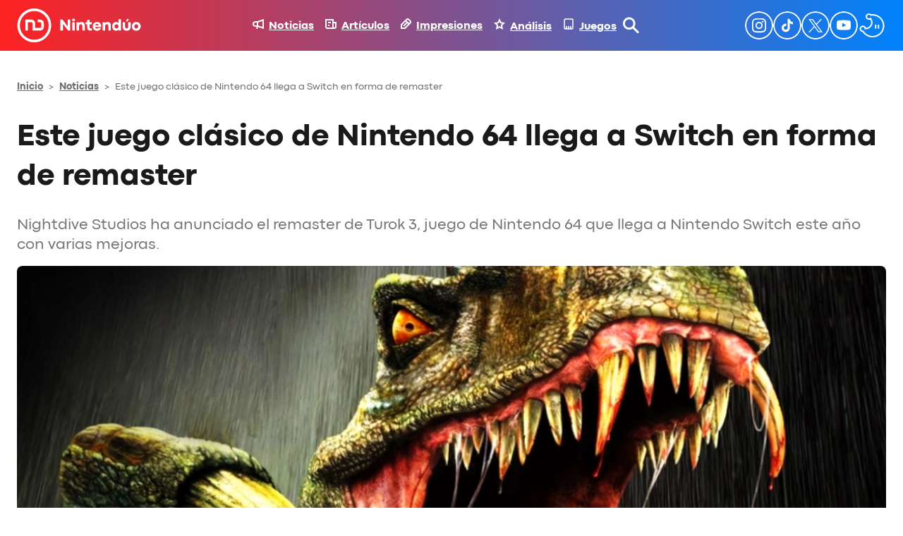

--- FILE ---
content_type: text/html; charset=UTF-8
request_url: https://nintenduo.com/remaster-juego-turok-3-nintendo-64-switch/
body_size: 79919
content:
<!DOCTYPE html>
<html lang="es">
<head><meta charset="UTF-8" /><script>if(navigator.userAgent.match(/MSIE|Internet Explorer/i)||navigator.userAgent.match(/Trident\/7\..*?rv:11/i)){var href=document.location.href;if(!href.match(/[?&]nowprocket/)){if(href.indexOf("?")==-1){if(href.indexOf("#")==-1){document.location.href=href+"?nowprocket=1"}else{document.location.href=href.replace("#","?nowprocket=1#")}}else{if(href.indexOf("#")==-1){document.location.href=href+"&nowprocket=1"}else{document.location.href=href.replace("#","&nowprocket=1#")}}}}</script><script>(()=>{class RocketLazyLoadScripts{constructor(){this.v="2.0.4",this.userEvents=["keydown","keyup","mousedown","mouseup","mousemove","mouseover","mouseout","touchmove","touchstart","touchend","touchcancel","wheel","click","dblclick","input"],this.attributeEvents=["onblur","onclick","oncontextmenu","ondblclick","onfocus","onmousedown","onmouseenter","onmouseleave","onmousemove","onmouseout","onmouseover","onmouseup","onmousewheel","onscroll","onsubmit"]}async t(){this.i(),this.o(),/iP(ad|hone)/.test(navigator.userAgent)&&this.h(),this.u(),this.l(this),this.m(),this.k(this),this.p(this),this._(),await Promise.all([this.R(),this.L()]),this.lastBreath=Date.now(),this.S(this),this.P(),this.D(),this.O(),this.M(),await this.C(this.delayedScripts.normal),await this.C(this.delayedScripts.defer),await this.C(this.delayedScripts.async),await this.T(),await this.F(),await this.j(),await this.A(),window.dispatchEvent(new Event("rocket-allScriptsLoaded")),this.everythingLoaded=!0,this.lastTouchEnd&&await new Promise(t=>setTimeout(t,500-Date.now()+this.lastTouchEnd)),this.I(),this.H(),this.U(),this.W()}i(){this.CSPIssue=sessionStorage.getItem("rocketCSPIssue"),document.addEventListener("securitypolicyviolation",t=>{this.CSPIssue||"script-src-elem"!==t.violatedDirective||"data"!==t.blockedURI||(this.CSPIssue=!0,sessionStorage.setItem("rocketCSPIssue",!0))},{isRocket:!0})}o(){window.addEventListener("pageshow",t=>{this.persisted=t.persisted,this.realWindowLoadedFired=!0},{isRocket:!0}),window.addEventListener("pagehide",()=>{this.onFirstUserAction=null},{isRocket:!0})}h(){let t;function e(e){t=e}window.addEventListener("touchstart",e,{isRocket:!0}),window.addEventListener("touchend",function i(o){o.changedTouches[0]&&t.changedTouches[0]&&Math.abs(o.changedTouches[0].pageX-t.changedTouches[0].pageX)<10&&Math.abs(o.changedTouches[0].pageY-t.changedTouches[0].pageY)<10&&o.timeStamp-t.timeStamp<200&&(window.removeEventListener("touchstart",e,{isRocket:!0}),window.removeEventListener("touchend",i,{isRocket:!0}),"INPUT"===o.target.tagName&&"text"===o.target.type||(o.target.dispatchEvent(new TouchEvent("touchend",{target:o.target,bubbles:!0})),o.target.dispatchEvent(new MouseEvent("mouseover",{target:o.target,bubbles:!0})),o.target.dispatchEvent(new PointerEvent("click",{target:o.target,bubbles:!0,cancelable:!0,detail:1,clientX:o.changedTouches[0].clientX,clientY:o.changedTouches[0].clientY})),event.preventDefault()))},{isRocket:!0})}q(t){this.userActionTriggered||("mousemove"!==t.type||this.firstMousemoveIgnored?"keyup"===t.type||"mouseover"===t.type||"mouseout"===t.type||(this.userActionTriggered=!0,this.onFirstUserAction&&this.onFirstUserAction()):this.firstMousemoveIgnored=!0),"click"===t.type&&t.preventDefault(),t.stopPropagation(),t.stopImmediatePropagation(),"touchstart"===this.lastEvent&&"touchend"===t.type&&(this.lastTouchEnd=Date.now()),"click"===t.type&&(this.lastTouchEnd=0),this.lastEvent=t.type,t.composedPath&&t.composedPath()[0].getRootNode()instanceof ShadowRoot&&(t.rocketTarget=t.composedPath()[0]),this.savedUserEvents.push(t)}u(){this.savedUserEvents=[],this.userEventHandler=this.q.bind(this),this.userEvents.forEach(t=>window.addEventListener(t,this.userEventHandler,{passive:!1,isRocket:!0})),document.addEventListener("visibilitychange",this.userEventHandler,{isRocket:!0})}U(){this.userEvents.forEach(t=>window.removeEventListener(t,this.userEventHandler,{passive:!1,isRocket:!0})),document.removeEventListener("visibilitychange",this.userEventHandler,{isRocket:!0}),this.savedUserEvents.forEach(t=>{(t.rocketTarget||t.target).dispatchEvent(new window[t.constructor.name](t.type,t))})}m(){const t="return false",e=Array.from(this.attributeEvents,t=>"data-rocket-"+t),i="["+this.attributeEvents.join("],[")+"]",o="[data-rocket-"+this.attributeEvents.join("],[data-rocket-")+"]",s=(e,i,o)=>{o&&o!==t&&(e.setAttribute("data-rocket-"+i,o),e["rocket"+i]=new Function("event",o),e.setAttribute(i,t))};new MutationObserver(t=>{for(const n of t)"attributes"===n.type&&(n.attributeName.startsWith("data-rocket-")||this.everythingLoaded?n.attributeName.startsWith("data-rocket-")&&this.everythingLoaded&&this.N(n.target,n.attributeName.substring(12)):s(n.target,n.attributeName,n.target.getAttribute(n.attributeName))),"childList"===n.type&&n.addedNodes.forEach(t=>{if(t.nodeType===Node.ELEMENT_NODE)if(this.everythingLoaded)for(const i of[t,...t.querySelectorAll(o)])for(const t of i.getAttributeNames())e.includes(t)&&this.N(i,t.substring(12));else for(const e of[t,...t.querySelectorAll(i)])for(const t of e.getAttributeNames())this.attributeEvents.includes(t)&&s(e,t,e.getAttribute(t))})}).observe(document,{subtree:!0,childList:!0,attributeFilter:[...this.attributeEvents,...e]})}I(){this.attributeEvents.forEach(t=>{document.querySelectorAll("[data-rocket-"+t+"]").forEach(e=>{this.N(e,t)})})}N(t,e){const i=t.getAttribute("data-rocket-"+e);i&&(t.setAttribute(e,i),t.removeAttribute("data-rocket-"+e))}k(t){Object.defineProperty(HTMLElement.prototype,"onclick",{get(){return this.rocketonclick||null},set(e){this.rocketonclick=e,this.setAttribute(t.everythingLoaded?"onclick":"data-rocket-onclick","this.rocketonclick(event)")}})}S(t){function e(e,i){let o=e[i];e[i]=null,Object.defineProperty(e,i,{get:()=>o,set(s){t.everythingLoaded?o=s:e["rocket"+i]=o=s}})}e(document,"onreadystatechange"),e(window,"onload"),e(window,"onpageshow");try{Object.defineProperty(document,"readyState",{get:()=>t.rocketReadyState,set(e){t.rocketReadyState=e},configurable:!0}),document.readyState="loading"}catch(t){console.log("WPRocket DJE readyState conflict, bypassing")}}l(t){this.originalAddEventListener=EventTarget.prototype.addEventListener,this.originalRemoveEventListener=EventTarget.prototype.removeEventListener,this.savedEventListeners=[],EventTarget.prototype.addEventListener=function(e,i,o){o&&o.isRocket||!t.B(e,this)&&!t.userEvents.includes(e)||t.B(e,this)&&!t.userActionTriggered||e.startsWith("rocket-")||t.everythingLoaded?t.originalAddEventListener.call(this,e,i,o):(t.savedEventListeners.push({target:this,remove:!1,type:e,func:i,options:o}),"mouseenter"!==e&&"mouseleave"!==e||t.originalAddEventListener.call(this,e,t.savedUserEvents.push,o))},EventTarget.prototype.removeEventListener=function(e,i,o){o&&o.isRocket||!t.B(e,this)&&!t.userEvents.includes(e)||t.B(e,this)&&!t.userActionTriggered||e.startsWith("rocket-")||t.everythingLoaded?t.originalRemoveEventListener.call(this,e,i,o):t.savedEventListeners.push({target:this,remove:!0,type:e,func:i,options:o})}}J(t,e){this.savedEventListeners=this.savedEventListeners.filter(i=>{let o=i.type,s=i.target||window;return e!==o||t!==s||(this.B(o,s)&&(i.type="rocket-"+o),this.$(i),!1)})}H(){EventTarget.prototype.addEventListener=this.originalAddEventListener,EventTarget.prototype.removeEventListener=this.originalRemoveEventListener,this.savedEventListeners.forEach(t=>this.$(t))}$(t){t.remove?this.originalRemoveEventListener.call(t.target,t.type,t.func,t.options):this.originalAddEventListener.call(t.target,t.type,t.func,t.options)}p(t){let e;function i(e){return t.everythingLoaded?e:e.split(" ").map(t=>"load"===t||t.startsWith("load.")?"rocket-jquery-load":t).join(" ")}function o(o){function s(e){const s=o.fn[e];o.fn[e]=o.fn.init.prototype[e]=function(){return this[0]===window&&t.userActionTriggered&&("string"==typeof arguments[0]||arguments[0]instanceof String?arguments[0]=i(arguments[0]):"object"==typeof arguments[0]&&Object.keys(arguments[0]).forEach(t=>{const e=arguments[0][t];delete arguments[0][t],arguments[0][i(t)]=e})),s.apply(this,arguments),this}}if(o&&o.fn&&!t.allJQueries.includes(o)){const e={DOMContentLoaded:[],"rocket-DOMContentLoaded":[]};for(const t in e)document.addEventListener(t,()=>{e[t].forEach(t=>t())},{isRocket:!0});o.fn.ready=o.fn.init.prototype.ready=function(i){function s(){parseInt(o.fn.jquery)>2?setTimeout(()=>i.bind(document)(o)):i.bind(document)(o)}return"function"==typeof i&&(t.realDomReadyFired?!t.userActionTriggered||t.fauxDomReadyFired?s():e["rocket-DOMContentLoaded"].push(s):e.DOMContentLoaded.push(s)),o([])},s("on"),s("one"),s("off"),t.allJQueries.push(o)}e=o}t.allJQueries=[],o(window.jQuery),Object.defineProperty(window,"jQuery",{get:()=>e,set(t){o(t)}})}P(){const t=new Map;document.write=document.writeln=function(e){const i=document.currentScript,o=document.createRange(),s=i.parentElement;let n=t.get(i);void 0===n&&(n=i.nextSibling,t.set(i,n));const c=document.createDocumentFragment();o.setStart(c,0),c.appendChild(o.createContextualFragment(e)),s.insertBefore(c,n)}}async R(){return new Promise(t=>{this.userActionTriggered?t():this.onFirstUserAction=t})}async L(){return new Promise(t=>{document.addEventListener("DOMContentLoaded",()=>{this.realDomReadyFired=!0,t()},{isRocket:!0})})}async j(){return this.realWindowLoadedFired?Promise.resolve():new Promise(t=>{window.addEventListener("load",t,{isRocket:!0})})}M(){this.pendingScripts=[];this.scriptsMutationObserver=new MutationObserver(t=>{for(const e of t)e.addedNodes.forEach(t=>{"SCRIPT"!==t.tagName||t.noModule||t.isWPRocket||this.pendingScripts.push({script:t,promise:new Promise(e=>{const i=()=>{const i=this.pendingScripts.findIndex(e=>e.script===t);i>=0&&this.pendingScripts.splice(i,1),e()};t.addEventListener("load",i,{isRocket:!0}),t.addEventListener("error",i,{isRocket:!0}),setTimeout(i,1e3)})})})}),this.scriptsMutationObserver.observe(document,{childList:!0,subtree:!0})}async F(){await this.X(),this.pendingScripts.length?(await this.pendingScripts[0].promise,await this.F()):this.scriptsMutationObserver.disconnect()}D(){this.delayedScripts={normal:[],async:[],defer:[]},document.querySelectorAll("script[type$=rocketlazyloadscript]").forEach(t=>{t.hasAttribute("data-rocket-src")?t.hasAttribute("async")&&!1!==t.async?this.delayedScripts.async.push(t):t.hasAttribute("defer")&&!1!==t.defer||"module"===t.getAttribute("data-rocket-type")?this.delayedScripts.defer.push(t):this.delayedScripts.normal.push(t):this.delayedScripts.normal.push(t)})}async _(){await this.L();let t=[];document.querySelectorAll("script[type$=rocketlazyloadscript][data-rocket-src]").forEach(e=>{let i=e.getAttribute("data-rocket-src");if(i&&!i.startsWith("data:")){i.startsWith("//")&&(i=location.protocol+i);try{const o=new URL(i).origin;o!==location.origin&&t.push({src:o,crossOrigin:e.crossOrigin||"module"===e.getAttribute("data-rocket-type")})}catch(t){}}}),t=[...new Map(t.map(t=>[JSON.stringify(t),t])).values()],this.Y(t,"preconnect")}async G(t){if(await this.K(),!0!==t.noModule||!("noModule"in HTMLScriptElement.prototype))return new Promise(e=>{let i;function o(){(i||t).setAttribute("data-rocket-status","executed"),e()}try{if(navigator.userAgent.includes("Firefox/")||""===navigator.vendor||this.CSPIssue)i=document.createElement("script"),[...t.attributes].forEach(t=>{let e=t.nodeName;"type"!==e&&("data-rocket-type"===e&&(e="type"),"data-rocket-src"===e&&(e="src"),i.setAttribute(e,t.nodeValue))}),t.text&&(i.text=t.text),t.nonce&&(i.nonce=t.nonce),i.hasAttribute("src")?(i.addEventListener("load",o,{isRocket:!0}),i.addEventListener("error",()=>{i.setAttribute("data-rocket-status","failed-network"),e()},{isRocket:!0}),setTimeout(()=>{i.isConnected||e()},1)):(i.text=t.text,o()),i.isWPRocket=!0,t.parentNode.replaceChild(i,t);else{const i=t.getAttribute("data-rocket-type"),s=t.getAttribute("data-rocket-src");i?(t.type=i,t.removeAttribute("data-rocket-type")):t.removeAttribute("type"),t.addEventListener("load",o,{isRocket:!0}),t.addEventListener("error",i=>{this.CSPIssue&&i.target.src.startsWith("data:")?(console.log("WPRocket: CSP fallback activated"),t.removeAttribute("src"),this.G(t).then(e)):(t.setAttribute("data-rocket-status","failed-network"),e())},{isRocket:!0}),s?(t.fetchPriority="high",t.removeAttribute("data-rocket-src"),t.src=s):t.src="data:text/javascript;base64,"+window.btoa(unescape(encodeURIComponent(t.text)))}}catch(i){t.setAttribute("data-rocket-status","failed-transform"),e()}});t.setAttribute("data-rocket-status","skipped")}async C(t){const e=t.shift();return e?(e.isConnected&&await this.G(e),this.C(t)):Promise.resolve()}O(){this.Y([...this.delayedScripts.normal,...this.delayedScripts.defer,...this.delayedScripts.async],"preload")}Y(t,e){this.trash=this.trash||[];let i=!0;var o=document.createDocumentFragment();t.forEach(t=>{const s=t.getAttribute&&t.getAttribute("data-rocket-src")||t.src;if(s&&!s.startsWith("data:")){const n=document.createElement("link");n.href=s,n.rel=e,"preconnect"!==e&&(n.as="script",n.fetchPriority=i?"high":"low"),t.getAttribute&&"module"===t.getAttribute("data-rocket-type")&&(n.crossOrigin=!0),t.crossOrigin&&(n.crossOrigin=t.crossOrigin),t.integrity&&(n.integrity=t.integrity),t.nonce&&(n.nonce=t.nonce),o.appendChild(n),this.trash.push(n),i=!1}}),document.head.appendChild(o)}W(){this.trash.forEach(t=>t.remove())}async T(){try{document.readyState="interactive"}catch(t){}this.fauxDomReadyFired=!0;try{await this.K(),this.J(document,"readystatechange"),document.dispatchEvent(new Event("rocket-readystatechange")),await this.K(),document.rocketonreadystatechange&&document.rocketonreadystatechange(),await this.K(),this.J(document,"DOMContentLoaded"),document.dispatchEvent(new Event("rocket-DOMContentLoaded")),await this.K(),this.J(window,"DOMContentLoaded"),window.dispatchEvent(new Event("rocket-DOMContentLoaded"))}catch(t){console.error(t)}}async A(){try{document.readyState="complete"}catch(t){}try{await this.K(),this.J(document,"readystatechange"),document.dispatchEvent(new Event("rocket-readystatechange")),await this.K(),document.rocketonreadystatechange&&document.rocketonreadystatechange(),await this.K(),this.J(window,"load"),window.dispatchEvent(new Event("rocket-load")),await this.K(),window.rocketonload&&window.rocketonload(),await this.K(),this.allJQueries.forEach(t=>t(window).trigger("rocket-jquery-load")),await this.K(),this.J(window,"pageshow");const t=new Event("rocket-pageshow");t.persisted=this.persisted,window.dispatchEvent(t),await this.K(),window.rocketonpageshow&&window.rocketonpageshow({persisted:this.persisted})}catch(t){console.error(t)}}async K(){Date.now()-this.lastBreath>45&&(await this.X(),this.lastBreath=Date.now())}async X(){return document.hidden?new Promise(t=>setTimeout(t)):new Promise(t=>requestAnimationFrame(t))}B(t,e){return e===document&&"readystatechange"===t||(e===document&&"DOMContentLoaded"===t||(e===window&&"DOMContentLoaded"===t||(e===window&&"load"===t||e===window&&"pageshow"===t)))}static run(){(new RocketLazyLoadScripts).t()}}RocketLazyLoadScripts.run()})();</script>
	
	<script data-cfasync="false" id="nintenduo-theme-script" type="application/javascript">
// Fast preload theme
const userPreferredTheme = localStorage.getItem('theme') ||
                       (window.matchMedia && window.matchMedia('(prefers-color-scheme: dark)').matches ? 'dark' : 'light');
document.documentElement.classList.add(userPreferredTheme);

document.addEventListener('DOMContentLoaded', () => {
    setTheme(userPreferredTheme);
});

function toggleDarkMode() {
	const newTheme = document.documentElement.classList.contains('dark') ? 'light' : 'dark';
    setTheme(newTheme);
}

function setTheme(theme) {
 	// Set body theme class and store
 	document.documentElement.classList.remove('light', 'dark');
    document.documentElement.classList.add(theme);
 	localStorage.setItem('theme', theme);

	// Set button theme image
	const buttons = document.querySelectorAll('.theme-button');
    const iconURL = theme === 'light' ? "https://nintenduo.com/wp-content/themes/nintenduo/assets/images/theme-dark-mode.svg" : "https://nintenduo.com/wp-content/themes/nintenduo/assets/images/theme-light-mode.svg";
    buttons.forEach(btn => { 
        btn.setAttribute('src', iconURL);
        btn.style.visibility = 'visible';
    });

	// Set post's table of contents theme class
	const toc = document.querySelector('.wp-block-ht-block-toc');
    if (toc) {
        toc.classList.toggle('dark', theme === 'dark');
    }

	// Set RRSS images
	function setAuthorRRSSIcon(rrss, lightVersion, darkVersion) {
		const links = document.querySelectorAll('.author-info .links a[href*="' + rrss + '"]');
        const url = localStorage.getItem('theme') === 'light' ? lightVersion : darkVersion;
        links.forEach(link => {
            link.style.backgroundImage = `url(` + url + `)`;
        });
	}
	setAuthorRRSSIcon('instagram', 'https://nintenduo.com/wp-content/themes/nintenduo/assets/images/instagram.svg', 'https://nintenduo.com/wp-content/themes/nintenduo/assets/images/instagram-white.svg');
	setAuthorRRSSIcon('twitter', 'https://nintenduo.com/wp-content/themes/nintenduo/assets/images/x.svg', 'https://nintenduo.com/wp-content/themes/nintenduo/assets/images/x-white.svg');
	setAuthorRRSSIcon('facebook', 'https://nintenduo.com/wp-content/themes/nintenduo/assets/images/facebook.svg', 'https://nintenduo.com/wp-content/themes/nintenduo/assets/images/facebook-white.svg');
}
</script>

<meta name="theme-color" content="#1A1A1A">

<!-- Font Preloading for CLS Prevention -->
<link rel="preload" href="https://nintenduo.com/wp-content/themes/nintenduo/assets/fonts/subset-CodecPro-Regular.woff2" as="font" type="font/woff2" crossorigin>
<link rel="preload" href="https://nintenduo.com/wp-content/themes/nintenduo/assets/fonts/subset-CodecPro-ExtraBold.woff2" as="font" type="font/woff2" crossorigin>

<!-- Critical Font CSS with size-adjust for CLS prevention -->
<style id="nintenduo-critical-fonts"></style>

<script type="rocketlazyloadscript" id="wp-i18n" data-rocket-type="text/javascript"> if (typeof(wp) == "undefined") { window.wp = { i18n: { setLocaleData: (function() { return false; })} }; } </script>
<script type="rocketlazyloadscript" data-rocket-type="text/javascript">
!function(){"use strict";function e(e){var t=!(arguments.length>1&&void 0!==arguments[1])||arguments[1],c=document.createElement("script");c.src=e,t?c.type="module":(c.async=!0,c.type="text/javascript",c.setAttribute("nomodule",""));var n=document.getElementsByTagName("script")[0];n.parentNode.insertBefore(c,n)}!function(t,c){!function(t,c,n){var a,o,r;n.accountId=c,null!==(a=t.marfeel)&&void 0!==a||(t.marfeel={}),null!==(o=(r=t.marfeel).cmd)&&void 0!==o||(r.cmd=[]),t.marfeel.config=n;var i="https://sdk.mrf.io/statics";e("".concat(i,"/marfeel-sdk.js?id=").concat(c),!0),e("".concat(i,"/marfeel-sdk.es5.js?id=").concat(c),!1)}(t,c,arguments.length>2&&void 0!==arguments[2]?arguments[2]:{})}(window,2012,{} /* Config */)}();
</script>
<script type="rocketlazyloadscript" defer id="videoo-library" data-cfasync="false" data-id="ffa7e765db4759503a6db8d150e5a9ad6d9d6d6b8eba31b439802594eb19979c" data-rocket-src="https://static.videoo.tv/ffa7e765db4759503a6db8d150e5a9ad6d9d6d6b8eba31b439802594eb19979c.js"></script><meta name="viewport" content="width=device-width, initial-scale=1.0">
<meta name="viewport" content="width=device-width, initial-scale=1" />
<meta name='robots' content='index, follow, max-image-preview:large, max-snippet:-1, max-video-preview:-1' />
	<style></style>
	
	<!-- This site is optimized with the Yoast SEO plugin v26.1.1 - https://yoast.com/wordpress/plugins/seo/ -->
	<meta name="description" content="Nightdive Studios ha anunciado el remaster de Turok 3, juego de Nintendo 64 que llega a Nintendo Switch este año con varias mejoras." />
	<link rel="canonical" href="https://nintenduo.com/remaster-juego-turok-3-nintendo-64-switch/" />
	<meta property="og:locale" content="es_ES" />
	<meta property="og:type" content="article" />
	<meta property="og:title" content="Este juego clásico de Nintendo 64 llega a Switch en forma de remaster" />
	<meta property="og:description" content="Nightdive Studios ha anunciado el remaster de Turok 3, juego de Nintendo 64 que llega a Nintendo Switch este año con varias mejoras." />
	<meta property="og:url" content="https://nintenduo.com/remaster-juego-turok-3-nintendo-64-switch/" />
	<meta property="og:site_name" content="Nintendúo" />
	<meta property="article:published_time" content="2023-08-23T14:15:28+00:00" />
	<meta property="article:modified_time" content="2023-08-23T14:15:29+00:00" />
	<meta property="og:image" content="https://nintenduo.com/wp-content/uploads/2023/08/Remaster-Turok-3-Nintendo-64-Switch-00.webp" />
	<meta property="og:image:width" content="1200" />
	<meta property="og:image:height" content="675" />
	<meta property="og:image:type" content="image/webp" />
	<meta name="author" content="Juan A. Fonseca" />
	<meta name="twitter:card" content="summary_large_image" />
	<meta name="twitter:creator" content="@JuanAFons" />
	<meta name="twitter:label1" content="Escrito por" />
	<meta name="twitter:data1" content="Juan A. Fonseca" />
	<meta name="twitter:label2" content="Tiempo de lectura" />
	<meta name="twitter:data2" content="1 minuto" />
	<!-- / Yoast SEO plugin. -->


<title>Este juego clásico de Nintendo 64 llega a Switch en forma de remaster</title>
<link crossorigin data-rocket-preload as="font" href="https://nintenduo.com/wp-content/themes/nintenduo/assets/fonts/subset-CodecPro-Regular.woff2" rel="preload">
<link crossorigin data-rocket-preload as="font" href="https://nintenduo.com/wp-content/themes/nintenduo/assets/fonts/subset-CodecPro-ExtraBold.woff2" rel="preload">
<style id="wpr-usedcss">.theme-button{visibility:hidden}html.dark body{background:#000}:is(html.dark body) #nintenduo-scroll-header{background:#000!important;box-shadow:0 4px 0 0 rgba(0,130,252,.26)!important}:is(:is(html.dark body) #nintenduo-scroll-header) .nintenduo-header-horizontal-navigation{color:#fff!important}:is(:is(html.dark body) #nintenduo-scroll-header) .nintenduo-header-horizontal-navigation img{filter:unset!important}:is(:is(html.dark body) #nintenduo-scroll-header) .nintenduo-header-vertical-navigation{color:#fff!important}:is(:is(html.dark body) #nintenduo-scroll-header) .nintenduo-header-vertical-navigation img{filter:unset!important}:is(:is(html.dark body) #nintenduo-scroll-header) .nintenduo-header-site-logo>img{filter:brightness(0) invert(1)}:is(:is(html.dark body) #nintenduo-scroll-header) .nintenduo-header-search-button{filter:brightness(0) invert(1)!important}:is(:is(html.dark body) #nintenduo-scroll-header) .nintenduo-header-menu-button{filter:brightness(0) invert(1)!important}:is(:is(html.dark body) #nintenduo-scroll-header) .nintenduo-header-search-field{color:#fff!important;border-bottom:1px solid #fff!important}:is(html.dark body) #nintenduo-scroll-posts-header{box-shadow:0 4px 0 0 rgba(0,130,252,.26)!important}:is(:is(html.dark body) #nintenduo-scroll-posts-header)>div{background:#000!important}:is(:is(html.dark body) #nintenduo-scroll-posts-header) .nintenduo-header-back-button{filter:brightness(0) invert(1)}:is(:is(html.dark body) #nintenduo-scroll-posts-header) .nintenduo-header-posts-site-logo>img{filter:brightness(0) invert(1)}:is(:is(html.dark body) #nintenduo-scroll-posts-header) .nintenduo-header-post-title{color:#fff!important}:is(html.dark body) #nintenduo-header-share-post-facebook{background-image:var(--wpr-bg-007ef0a6-44d4-4d53-8fd5-e60830cf8fc1)!important}:is(html.dark body) #nintenduo-header-share-post-facebook:hover{background-image:var(--wpr-bg-0a112b73-8a2f-4c4f-9842-a92a818b7df5)!important}:is(html.dark body) #nintenduo-header-share-post-x{background-image:var(--wpr-bg-130e6c72-56b0-4aac-95bd-b13988a27dd3)!important}:is(html.dark body) #nintenduo-header-share-post-x:hover{background-image:var(--wpr-bg-54455849-eb19-4da5-8a76-40fcfa2a28f4)!important}:is(html.dark body) #nintenduo-header-share-post-whatsapp{background-image:var(--wpr-bg-565a2348-2651-48c4-9b14-efdeb74f074e)!important}:is(html.dark body) #nintenduo-header-share-post-whatsapp:hover{background-image:var(--wpr-bg-66b1b250-59b1-4775-b082-46c428b5d186)!important}:is(html.dark body) h2{color:#fff!important}:is(html.dark body) h2.wp-block-heading{background:0 0;color:#006ed4!important}:is(html.dark body) h1.wp-block-post-title{color:#fff!important}:is(html.dark body) h2.wp-block-post-title{color:#fff!important}:is(html.dark body) h2.wp-block-post-title a{color:#fff}:is(html.dark body) h3.wp-block-heading{color:#fff!important}:is(html.dark body) hr.wp-block-separator{color:#333!important}:is(html.dark body) .nintenduo-post-metadata-section-separator{background-color:#333!important}:is(html.dark body) .wp-block-post-content p{color:#fff}:is(html.dark body) .wp-block-post-content li{color:#fff!important}:is(html.dark body) .author-avatar .description,:is(html.dark body) .author-avatar .role,:is(html.dark body) .nintenduo-post-author-name,:is(html.dark body) .nintenduo-post-author-name a,:is(html.dark body) .nintenduo-post-content-container .wp-block-post-excerpt__excerpt,:is(html.dark body) .nintenduo-post-publish-date span,:is(html.dark body) .nintenduo-post-thumbnail-caption,:is(html.dark body) .wp-block-nintenduo-author-block.has-background .author-info .description,:is(html.dark body) .wp-block-nintenduo-author-block.has-background .author-info .location p,:is(html.dark body) .wp-block-nintenduo-author-block.has-background .author-info .role,:is(html.dark body) .wp-block-post-date time,:is(html.dark body) .yoast-breadcrumbs span,:is(html.dark body) .yoast-breadcrumbs span a{color:#adadad!important}:is(html.dark body) .wp-block-post-content ol li::marker{color:#f22}:is(html.dark body) .ht_toc_title{color:#fff}:is(html.dark body) .wp-block-post-content a:where(:not(.wp-element-button):not(.ht_toc_list *)){color:#ff0f0f}:is(html.dark body) .nintenduo-selected-post{background:#333}:is(html.dark body) .nintenduo-selected-post-content a{color:#fff!important}:is(html.dark body) .nintenduo-selected-post .nintenduo-selected-post-excerpt{color:#939393}:is(html.dark body) .c-analisis-v2__pros-cons{color:#fff;background-color:#333}:is(html.dark body) .c-analisis-v2__pros-cons li{color:#f5f5f5!important}:is(html.dark body) .nintenduo-post-tags-list-block-title{color:#fff}:is(html.dark body) .tags a{color:#eee;background-color:#333}:is(html.dark body) .tags a:hover{background-color:#ff0f0f}:is(html.dark body) .nintenduo-author-block-post{background:#000!important}:is(html.dark body) .nintenduo-author-block-post-title{color:#fff}:is(html.dark body) .author-info .name{color:#fff}:is(html.dark body) .author-info .role{color:#939393}html.dark body .wp-block-ht-block-toc{background-image:url("[data-uri]"),linear-gradient(90deg,#121212 42%,#000 98%);background-position:bottom 30px left 30px,center center;background-repeat:no-repeat,no-repeat;background-size:48px 48px,auto}html.dark body .wp-block-ht-block-toc,html.dark body .wp-block-ht-block-toc a{color:#ff0f0f!important}@media (max-width:768px){:is(html.dark body) #nintenduo-header-share-post-facebook{background-image:url(https://nintenduo.com/wp-content/plugins/nintenduo-wordpress-blocks/assets/images/facebook-white32.svg)!important}:is(html.dark body) #nintenduo-header-share-post-facebook:hover{background-image:var(--wpr-bg-805bdbff-0014-49af-bcdd-d9218e5375ac)!important}:is(html.dark body) #nintenduo-header-share-post-x{background-image:var(--wpr-bg-d2ef716e-2e46-43b5-b1af-b000998ffe0c)!important}:is(html.dark body) #nintenduo-header-share-post-x:hover{background-image:var(--wpr-bg-5bcb7d61-9939-426a-99ac-83daa38345fd)!important}:is(html.dark body) #nintenduo-header-share-post-whatsapp{background-image:var(--wpr-bg-eb235cdc-841d-44db-b086-94063d64a737)!important}:is(html.dark body) #nintenduo-header-share-post-whatsapp:hover{background-image:var(--wpr-bg-56456b0e-ebd1-44d0-a330-19e269354da6)!important}}html.dark .ht_toc_list>li>a::before{background-color:#f22!important}html.dark body table{color:#fff!important}html.dark body table tr:nth-child(odd){background-color:#000!important}html.dark body table tr:nth-child(2n){background-color:#333!important}html.dark body .wp-block-image__wrapper::after{border-bottom-color:#000!important;border-left-color:#000!important}.has-codec-pro-font-family,a,div,h1,h3,h6,p,span{font-family:'Codec Pro Critical','Codec Pro',system-ui,-apple-system,BlinkMacSystemFont,'Segoe UI',Arial,sans-serif}body{-webkit-font-smoothing:antialiased;-moz-osx-font-smoothing:grayscale;text-rendering:optimizeLegibility}img:is([sizes=auto i],[sizes^="auto," i]){contain-intrinsic-size:3000px 1500px}.wp-block-navigation .wp-block-navigation-item__label{overflow-wrap:break-word}.wp-block-navigation .wp-block-navigation-item__description{display:none}.wp-block-navigation{position:relative;--navigation-layout-justification-setting:flex-start;--navigation-layout-direction:row;--navigation-layout-wrap:wrap;--navigation-layout-justify:flex-start;--navigation-layout-align:center}.wp-block-navigation ul{margin-bottom:0;margin-left:0;margin-top:0;padding-left:0}.wp-block-navigation ul,.wp-block-navigation ul li{list-style:none;padding:0}.wp-block-navigation .wp-block-navigation-item{align-items:center;background-color:inherit;display:flex;position:relative}.wp-block-navigation .wp-block-navigation-item .wp-block-navigation__submenu-container:empty{display:none}.wp-block-navigation .wp-block-navigation-item__content{display:block}.wp-block-navigation .wp-block-navigation-item__content.wp-block-navigation-item__content{color:inherit}.wp-block-navigation.has-text-decoration-underline .wp-block-navigation-item__content,.wp-block-navigation.has-text-decoration-underline .wp-block-navigation-item__content:active,.wp-block-navigation.has-text-decoration-underline .wp-block-navigation-item__content:focus{text-decoration:underline}.wp-block-navigation.has-text-decoration-line-through .wp-block-navigation-item__content,.wp-block-navigation.has-text-decoration-line-through .wp-block-navigation-item__content:active,.wp-block-navigation.has-text-decoration-line-through .wp-block-navigation-item__content:focus{text-decoration:line-through}.wp-block-navigation :where(a),.wp-block-navigation :where(a:active),.wp-block-navigation :where(a:focus){text-decoration:none}.wp-block-navigation .wp-block-navigation__submenu-icon{align-self:center;background-color:inherit;border:none;color:currentColor;display:inline-block;font-size:inherit;height:.6em;line-height:0;margin-left:.25em;padding:0;width:.6em}.wp-block-navigation .wp-block-navigation__submenu-icon svg{display:inline-block;stroke:currentColor;height:inherit;margin-top:.075em;width:inherit}.wp-block-navigation.is-vertical{--navigation-layout-direction:column;--navigation-layout-justify:initial;--navigation-layout-align:flex-start}.wp-block-navigation.no-wrap{--navigation-layout-wrap:nowrap}.wp-block-navigation.items-justified-center{--navigation-layout-justification-setting:center;--navigation-layout-justify:center}.wp-block-navigation.items-justified-center.is-vertical{--navigation-layout-align:center}.wp-block-navigation.items-justified-right{--navigation-layout-justification-setting:flex-end;--navigation-layout-justify:flex-end}.wp-block-navigation.items-justified-right.is-vertical{--navigation-layout-align:flex-end}.wp-block-navigation.items-justified-space-between{--navigation-layout-justification-setting:space-between;--navigation-layout-justify:space-between}.wp-block-navigation .has-child .wp-block-navigation__submenu-container{align-items:normal;background-color:inherit;color:inherit;display:flex;flex-direction:column;height:0;left:-1px;opacity:0;overflow:hidden;position:absolute;top:100%;visibility:hidden;width:0;z-index:2}.wp-block-navigation .has-child .wp-block-navigation__submenu-container>.wp-block-navigation-item>.wp-block-navigation-item__content{display:flex;flex-grow:1}.wp-block-navigation .has-child .wp-block-navigation__submenu-container>.wp-block-navigation-item>.wp-block-navigation-item__content .wp-block-navigation__submenu-icon{margin-left:auto;margin-right:0}.wp-block-navigation .has-child .wp-block-navigation__submenu-container .wp-block-navigation-item__content{margin:0}@media (min-width:782px){.wp-block-navigation .has-child .wp-block-navigation__submenu-container .wp-block-navigation__submenu-container{left:100%;top:-1px}.wp-block-navigation .has-child .wp-block-navigation__submenu-container .wp-block-navigation__submenu-container:before{background:#0000;content:"";display:block;height:100%;position:absolute;right:100%;width:.5em}.wp-block-navigation .has-child .wp-block-navigation__submenu-container .wp-block-navigation__submenu-icon{margin-right:.25em}.wp-block-navigation .has-child .wp-block-navigation__submenu-container .wp-block-navigation__submenu-icon svg{transform:rotate(-90deg)}.wp-block-navigation.has-background .has-child .wp-block-navigation__submenu-container .wp-block-navigation__submenu-container{left:100%;top:0}}.wp-block-navigation .has-child .wp-block-navigation-submenu__toggle[aria-expanded=true]~.wp-block-navigation__submenu-container,.wp-block-navigation .has-child:not(.open-on-click):hover>.wp-block-navigation__submenu-container,.wp-block-navigation .has-child:not(.open-on-click):not(.open-on-hover-click):focus-within>.wp-block-navigation__submenu-container{height:auto;min-width:200px;opacity:1;overflow:visible;visibility:visible;width:auto}.wp-block-navigation.has-background .has-child .wp-block-navigation__submenu-container{left:0;top:100%}.wp-block-navigation-submenu{display:flex;position:relative}.wp-block-navigation-submenu .wp-block-navigation__submenu-icon svg{stroke:currentColor}button.wp-block-navigation-item__content{background-color:initial;border:none;color:currentColor;font-family:inherit;font-size:inherit;font-style:inherit;font-weight:inherit;letter-spacing:inherit;line-height:inherit;text-align:left;text-transform:inherit}.wp-block-navigation-submenu__toggle{cursor:pointer}.wp-block-navigation-item.open-on-click .wp-block-navigation-submenu__toggle{padding-left:0;padding-right:.85em}.wp-block-navigation-item.open-on-click .wp-block-navigation-submenu__toggle+.wp-block-navigation__submenu-icon{margin-left:-.6em;pointer-events:none}.wp-block-navigation-item.open-on-click button.wp-block-navigation-item__content:not(.wp-block-navigation-submenu__toggle){padding:0}.wp-block-navigation .wp-block-page-list,.wp-block-navigation__container,.wp-block-navigation__responsive-close,.wp-block-navigation__responsive-container,.wp-block-navigation__responsive-container-content,.wp-block-navigation__responsive-dialog{gap:inherit}:where(.wp-block-navigation.has-background .wp-block-navigation-item a:not(.wp-element-button)),:where(.wp-block-navigation.has-background .wp-block-navigation-submenu a:not(.wp-element-button)){padding:.5em 1em}:where(.wp-block-navigation .wp-block-navigation__submenu-container .wp-block-navigation-item a:not(.wp-element-button)),:where(.wp-block-navigation .wp-block-navigation__submenu-container .wp-block-navigation-submenu a:not(.wp-element-button)),:where(.wp-block-navigation .wp-block-navigation__submenu-container .wp-block-navigation-submenu button.wp-block-navigation-item__content),:where(.wp-block-navigation .wp-block-navigation__submenu-container .wp-block-pages-list__item button.wp-block-navigation-item__content){padding:.5em 1em}.wp-block-navigation.items-justified-right .wp-block-navigation__container .has-child .wp-block-navigation__submenu-container,.wp-block-navigation.items-justified-right .wp-block-page-list>.has-child .wp-block-navigation__submenu-container,.wp-block-navigation.items-justified-space-between .wp-block-page-list>.has-child:last-child .wp-block-navigation__submenu-container,.wp-block-navigation.items-justified-space-between>.wp-block-navigation__container>.has-child:last-child .wp-block-navigation__submenu-container{left:auto;right:0}.wp-block-navigation.items-justified-right .wp-block-navigation__container .has-child .wp-block-navigation__submenu-container .wp-block-navigation__submenu-container,.wp-block-navigation.items-justified-right .wp-block-page-list>.has-child .wp-block-navigation__submenu-container .wp-block-navigation__submenu-container,.wp-block-navigation.items-justified-space-between .wp-block-page-list>.has-child:last-child .wp-block-navigation__submenu-container .wp-block-navigation__submenu-container,.wp-block-navigation.items-justified-space-between>.wp-block-navigation__container>.has-child:last-child .wp-block-navigation__submenu-container .wp-block-navigation__submenu-container{left:-1px;right:-1px}@media (min-width:782px){.wp-block-navigation.items-justified-right .wp-block-navigation__container .has-child .wp-block-navigation__submenu-container .wp-block-navigation__submenu-container,.wp-block-navigation.items-justified-right .wp-block-page-list>.has-child .wp-block-navigation__submenu-container .wp-block-navigation__submenu-container,.wp-block-navigation.items-justified-space-between .wp-block-page-list>.has-child:last-child .wp-block-navigation__submenu-container .wp-block-navigation__submenu-container,.wp-block-navigation.items-justified-space-between>.wp-block-navigation__container>.has-child:last-child .wp-block-navigation__submenu-container .wp-block-navigation__submenu-container{left:auto;right:100%}}.wp-block-navigation:not(.has-background) .wp-block-navigation__submenu-container{background-color:#fff;border:1px solid #00000026}.wp-block-navigation.has-background .wp-block-navigation__submenu-container{background-color:inherit}.wp-block-navigation:not(.has-text-color) .wp-block-navigation__submenu-container{color:#000}.wp-block-navigation__container{align-items:var(--navigation-layout-align,initial);display:flex;flex-direction:var(--navigation-layout-direction,initial);flex-wrap:var(--navigation-layout-wrap,wrap);justify-content:var(--navigation-layout-justify,initial);list-style:none;margin:0;padding-left:0}.wp-block-navigation__container .is-responsive{display:none}.wp-block-navigation__container:only-child{flex-grow:1}@keyframes overlay-menu__fade-in-animation{0%{opacity:0;transform:translateY(.5em)}to{opacity:1;transform:translateY(0)}}.wp-block-navigation__responsive-container{bottom:0;display:none;left:0;position:fixed;right:0;top:0}.wp-block-navigation__responsive-container :where(.wp-block-navigation-item a){color:inherit}.wp-block-navigation__responsive-container .wp-block-navigation__responsive-container-content{align-items:var(--navigation-layout-align,initial);display:flex;flex-direction:var(--navigation-layout-direction,initial);flex-wrap:var(--navigation-layout-wrap,wrap);justify-content:var(--navigation-layout-justify,initial)}.wp-block-navigation__responsive-container:not(.is-menu-open.is-menu-open){background-color:inherit!important;color:inherit!important}.wp-block-navigation__responsive-container.is-menu-open{background-color:inherit;display:flex;flex-direction:column;overflow:auto;padding:clamp(1rem,var(--wp--style--root--padding-top),20rem) clamp(1rem,var(--wp--style--root--padding-right),20rem) clamp(1rem,var(--wp--style--root--padding-bottom),20rem) clamp(1rem,var(--wp--style--root--padding-left),20rem);z-index:100000}.wp-block-navigation__responsive-container.is-menu-open .wp-block-navigation__responsive-container-content{align-items:var(--navigation-layout-justification-setting,inherit);display:flex;flex-direction:column;flex-wrap:nowrap;overflow:visible;padding-top:calc(2rem + 24px)}.wp-block-navigation__responsive-container.is-menu-open .wp-block-navigation__responsive-container-content,.wp-block-navigation__responsive-container.is-menu-open .wp-block-navigation__responsive-container-content .wp-block-navigation__container,.wp-block-navigation__responsive-container.is-menu-open .wp-block-navigation__responsive-container-content .wp-block-page-list{justify-content:flex-start}.wp-block-navigation__responsive-container.is-menu-open .wp-block-navigation__responsive-container-content .wp-block-navigation__submenu-icon{display:none}.wp-block-navigation__responsive-container.is-menu-open .wp-block-navigation__responsive-container-content .has-child .wp-block-navigation__submenu-container{border:none;height:auto;min-width:200px;opacity:1;overflow:initial;padding-left:2rem;padding-right:2rem;position:static;visibility:visible;width:auto}.wp-block-navigation__responsive-container.is-menu-open .wp-block-navigation__responsive-container-content .wp-block-navigation__container,.wp-block-navigation__responsive-container.is-menu-open .wp-block-navigation__responsive-container-content .wp-block-navigation__submenu-container{gap:inherit}.wp-block-navigation__responsive-container.is-menu-open .wp-block-navigation__responsive-container-content .wp-block-navigation__submenu-container{padding-top:var(--wp--style--block-gap,2em)}.wp-block-navigation__responsive-container.is-menu-open .wp-block-navigation__responsive-container-content .wp-block-navigation-item__content{padding:0}.wp-block-navigation__responsive-container.is-menu-open .wp-block-navigation__responsive-container-content .wp-block-navigation-item,.wp-block-navigation__responsive-container.is-menu-open .wp-block-navigation__responsive-container-content .wp-block-navigation__container,.wp-block-navigation__responsive-container.is-menu-open .wp-block-navigation__responsive-container-content .wp-block-page-list{align-items:var(--navigation-layout-justification-setting,initial);display:flex;flex-direction:column}.wp-block-navigation__responsive-container.is-menu-open .wp-block-navigation-item,.wp-block-navigation__responsive-container.is-menu-open .wp-block-navigation-item .wp-block-navigation__submenu-container,.wp-block-navigation__responsive-container.is-menu-open .wp-block-navigation__container,.wp-block-navigation__responsive-container.is-menu-open .wp-block-page-list{background:#0000!important;color:inherit!important}.wp-block-navigation__responsive-container.is-menu-open .wp-block-navigation__submenu-container.wp-block-navigation__submenu-container.wp-block-navigation__submenu-container.wp-block-navigation__submenu-container{left:auto;right:auto}.wp-block-navigation:not(.has-background) .wp-block-navigation__responsive-container.is-menu-open{background-color:#fff}.wp-block-navigation:not(.has-text-color) .wp-block-navigation__responsive-container.is-menu-open{color:#000}.wp-block-navigation__toggle_button_label{font-size:1rem;font-weight:700}.wp-block-navigation__responsive-container-close,.wp-block-navigation__responsive-container-open{background:#0000;border:none;color:currentColor;cursor:pointer;margin:0;padding:0;text-transform:inherit;vertical-align:middle}.wp-block-navigation__responsive-container-close svg,.wp-block-navigation__responsive-container-open svg{fill:currentColor;display:block;height:24px;pointer-events:none;width:24px}.wp-block-navigation__responsive-container-open{display:flex}.wp-block-navigation__responsive-container-open.wp-block-navigation__responsive-container-open.wp-block-navigation__responsive-container-open{font-family:inherit;font-size:inherit;font-weight:inherit}@media (min-width:600px){.wp-block-navigation__responsive-container:not(.hidden-by-default):not(.is-menu-open){background-color:inherit;display:block;position:relative;width:100%;z-index:auto}.wp-block-navigation__responsive-container:not(.hidden-by-default):not(.is-menu-open) .wp-block-navigation__responsive-container-close{display:none}.wp-block-navigation__responsive-container.is-menu-open .wp-block-navigation__submenu-container.wp-block-navigation__submenu-container.wp-block-navigation__submenu-container.wp-block-navigation__submenu-container{left:0}.wp-block-navigation__responsive-container-open:not(.always-shown){display:none}}.wp-block-navigation__responsive-container-close{position:absolute;right:0;top:0;z-index:2}.wp-block-navigation__responsive-container-close.wp-block-navigation__responsive-container-close.wp-block-navigation__responsive-container-close{font-family:inherit;font-size:inherit;font-weight:inherit}.wp-block-navigation__responsive-close{width:100%}.has-modal-open .wp-block-navigation__responsive-close{margin-left:auto;margin-right:auto;max-width:var(--wp--style--global--wide-size,100%)}.wp-block-navigation__responsive-close:focus{outline:0}.is-menu-open .wp-block-navigation__responsive-close,.is-menu-open .wp-block-navigation__responsive-container-content,.is-menu-open .wp-block-navigation__responsive-dialog{box-sizing:border-box}.wp-block-navigation__responsive-dialog{position:relative}html.has-modal-open{overflow:hidden}.wp-block-navigation-item__label img{margin-right:7px}.wp-block-navigation .wp-block-navigation-item__content{display:inline-flex;align-items:center;justify-content:center;min-width:28px;min-height:20px;padding:.25rem .5rem}.wp-block-navigation .wp-block-navigation__container{gap:.5rem}#nintenduo-no-scroll-header{grid-column:1;grid-row:1}.nintenduo-header{align-items:center;display:flex;flex-wrap:nowrap;justify-content:space-between}.nintenduo-header>.nintenduo-header-menu-button{display:none}.nintenduo-header-right-container{display:flex;gap:32px}#nintenduo-scroll-header,#nintenduo-scroll-posts-header{box-shadow:0 4px 0 0 rgba(0,0,0,.1);display:none;grid-column:1;grid-row:1}.nintenduo-header-back-button{cursor:pointer;height:22px;width:12px}@media(min-width:769px)and (max-width:1150px){.nintenduo-header-menu-content>.nintenduo-header-vertical-navigation,.nintenduo-header>.nintenduo-header-horizontal-navigation,.nintenduo-header>.nintenduo-header-menu-button{display:none}.nintenduo-header-back-button{height:22px;width:12px}}@media(max-width:768px){.nintenduo-header>.nintenduo-header-menu-button{display:block}.nintenduo-header-menu-content>.nintenduo-header-horizontal-navigation,.nintenduo-header-site-logo-container>.nintenduo-header-menu-button,.nintenduo-header>.nintenduo-header-horizontal-navigation,.nintenduo-header>.nintenduo-header-right-container{display:none}.nintenduo-header-back-button{height:18px;width:10px}}.nintenduo-header-menu-content{display:none;height:44px;margin-top:24px}.nintenduo-header-search-menu-content{display:none;margin-bottom:26px;margin-top:24px}.nintenduo-header-menu-button{cursor:pointer;display:none}@media(min-width:769px)and (max-width:1150px){.nintenduo-header-menu-button{display:block}.nintenduo-header-horizontal-navigation li{font-size:18px!important;height:44px}}@media(max-width:768px){.nintenduo-header-menu-content{height:auto}.nintenduo-header-menu-button{display:block}}.nintenduo-header-horizontal-navigation{display:grid}.nintenduo-header-horizontal-navigation>nav{flex-wrap:nowrap!important;grid-column:1;grid-row:1}.nintenduo-header-horizontal-navigation li{height:44px}.nintenduo-header-horizontal-navigation>.nintenduo-header-search-bar{grid-column:1;grid-row:1}@media(max-width:768px){.nintenduo-header-vertical-navigation{height:auto;width:100%}.nintenduo-header-vertical-navigation>.wp-block-navigation__container{display:block}.nintenduo-header-vertical-navigation li{font-size:18px;height:44px}.nintenduo-header-vertical-navigation-bottom-container{align-items:baseline;display:flex;justify-content:space-between}}.nintenduo-header-post-title-container{align-items:center;display:grid;flex:1}.nintenduo-header-post-title{align-items:center;color:#1a1a1a;display:grid;font-size:16px;margin-left:12px;margin-right:12px;overflow:hidden;text-overflow:ellipsis;white-space:nowrap}@media(min-width:769px)and (max-width:1150px){.nintenduo-header-post-title{font-size:16px;height:48px}#nintenduo-no-scroll-header .nintenduo-header>.nintenduo-header-search-button{display:none}}@media(max-width:768px){.nintenduo-header-post-title-container{height:32px}.nintenduo-header-post-title{display:block;font-size:12px;max-width:calc(100vw - 168px)}.nintenduo-header-vertical-navigation .nintenduo-header-rrss{margin-bottom:12px;margin-top:32px}}.nintenduo-progress-container{background:#fff;height:4px;width:100%}.nintenduo-progress-bar{background:linear-gradient(90deg,#f22,#0082fc);height:4px;width:0}.nintenduo-header-rrss{display:flex;gap:8px;grid-column:1;grid-row:1}.nintenduo-header-rrss>a{display:flex}.nintenduo-header-rrss-icon{background-clip:content-box;border-radius:9999px;height:40px;margin:0 auto;transition:transform .1s ease;width:40px}.nintenduo-header-rrss-icon:hover{transform:scale(1.1)}#nintenduo-header-rrss-instagram:hover{background-color:#ff0074!important;filter:none!important}#nintenduo-header-rrss-tiktok:hover{background-color:#000!important;filter:none!important}#nintenduo-header-rrss-x:hover{background-color:#000!important;filter:none!important}#nintenduo-header-rrss-youtube:hover{background-color:red!important;filter:none!important}.nintenduo-header-search-bar-container{grid-column-start:1;grid-row-start:1;z-index:2}.nintenduo-header-search-bar{display:flex;flex-wrap:nowrap;justify-content:space-between;margin:auto;width:100%}.nintenduo-header-search-bar>form{display:flex;flex:1;flex-wrap:nowrap}.nintenduo-header-search-field{background:0 0;border:none;flex:1;font-family:inherit;font-size:16px;margin-left:14px;margin-right:14px;outline:0}.nintenduo-header-search-close-button{cursor:pointer}.nintenduo-header-search-field::-webkit-input-placeholder{font-style:italic}.nintenduo-header-search-field:-moz-placeholder,.nintenduo-header-search-field::-moz-placeholder{font-style:italic}.nintenduo-header-search-field:-ms-input-placeholder{font-style:italic}.nintenduo-header-search-field::-webkit-search-cancel-button,.nintenduo-header-search-field::-webkit-search-decoration,.nintenduo-header-search-field::-webkit-search-results-button,.nintenduo-header-search-field::-webkit-search-results-decoration{-webkit-appearance:none}.nintenduo-header-search-button{cursor:pointer;grid-column:1;grid-row:1;visibility:visible}#nintenduo-no-scroll-header .nintenduo-header>.nintenduo-header-search-button{display:none}.nintenduo-header-share-post{display:flex;gap:8px}.nintenduo-header-share-post>a{display:flex}.nintenduo-header-share-post-icon{background-clip:content-box;border-radius:9999px;height:40px;margin:0 auto;transition:transform .1s ease;width:40px}.nintenduo-header-share-post-icon:hover{transform:scale(1.1)}.nintenduo-header-site-logo-container{align-items:center;display:flex;gap:24px;justify-content:center}.nintenduo-header-site-logo{align-items:center;display:grid}.nintenduo-header-site-logo img{height:48px;width:176px}.nintenduo-header-posts-site-logo{align-items:center;display:grid;margin-left:12px}.nintenduo-header-posts-site-logo img{height:48px;width:48px}@media(min-width:769px)and (max-width:1150px){.nintenduo-header-posts-site-logo{display:none}}@media(max-width:768px){#nintenduo-no-scroll-header .nintenduo-header>.nintenduo-header-search-button{display:block;height:21px;width:21px}.nintenduo-header-share-post-icon{height:32px;width:32px}.nintenduo-header-site-logo img{height:36px;width:auto}.nintenduo-header-posts-site-logo{display:none}}.theme-button{cursor:pointer;height:40px;width:40px}.nintenduo-headers-wrapper{display:grid}.wp-block-nintenduo-header-block{padding:12px 24px}#nintenduo-scroll-posts-header .wp-block-nintenduo-header-block{padding:10px 24px}.wp-block-group{box-sizing:border-box}:where(.wp-block-group.wp-block-group-is-layout-constrained){position:relative}.yoast-breadcrumbs{white-space:nowrap;text-overflow:ellipsis;overflow:hidden;color:#6f6f6f}.yoast-breadcrumbs span{color:#6f6f6f;font-family:"Codec Pro";font-size:14px}.yoast-breadcrumbs span a{font-weight:700;color:#6f6f6f;font-family:"Codec Pro";font-size:14px}.yoast-breadcrumbs span span:not(:first-child){margin-left:8px;margin-right:8px}.yoast-breadcrumbs>span>span:first-child{margin-left:0;margin-right:8px}@media (min-width:769px) and (max-width:1150px){.yoast-breadcrumbs span{font-size:14px}.yoast-breadcrumbs span a{font-size:14px}.yoast-breadcrumbs span span:not(:first-child){margin-left:8px;margin-right:8px}.yoast-breadcrumbs>span>span:first-child{margin-left:0;margin-right:8px}}@media (max-width:768px){.yoast-breadcrumbs span{font-size:12px}.yoast-breadcrumbs span a{font-size:12px}.yoast-breadcrumbs span span:not(:first-child){margin-left:4px;margin-right:4px}.yoast-breadcrumbs>span>span:first-child{margin-left:0;margin-right:4px}}.wp-block-post-title{box-sizing:border-box;word-break:break-word}.wp-block-post-title :where(a){display:inline-block;font-family:inherit;font-size:inherit;font-style:inherit;font-weight:inherit;letter-spacing:inherit;line-height:inherit;text-decoration:inherit}:where(.wp-block-post-excerpt){box-sizing:border-box;margin-bottom:var(--wp--style--block-gap);margin-top:var(--wp--style--block-gap)}.wp-block-post-excerpt__excerpt{margin-bottom:0;margin-top:0}.wp-block-post-featured-image{margin-left:0;margin-right:0}.wp-block-post-featured-image a{display:block;height:100%}.wp-block-post-featured-image :where(img){box-sizing:border-box;height:auto;max-width:100%;vertical-align:bottom;width:100%}.wp-block-post-featured-image{position:relative}.wp-block-post-featured-image:where(.alignleft,.alignright){width:100%}.nintenduo-post-thumbnail-caption{color:#757575;margin-block-start:8px!important}.nintenduo-post-metadata-container{display:flex;flex-direction:column;gap:0}.nintenduo-post-metadata{display:flex;gap:16px}.nintenduo-post-metadata-vertical-separator{align-self:center;background:#d8d8d8;height:24px;width:2px}.nintenduo-post-metadata-horizontal-separator{background:#d8d8d8;display:none;height:2px}.nintenduo-post-metadata-section-separator{background:#d8d8d8;height:2px;margin-top:16px}.nintenduo-post-author{display:flex}.nintenduo-post-author-avatar{border-radius:50%;height:32px;width:32px}.nintenduo-post-author-name{align-content:center;font-size:14px;margin-bottom:0;margin-left:8px;margin-top:0;text-transform:uppercase}.nintenduo-post-author-name a{text-decoration:underline}.nintenduo-post-publish-date{display:flex}.nintenduo-post-publish-date img{align-self:center;height:14px;width:14px}.nintenduo-post-publish-date p{align-self:center;font-size:14px;letter-spacing:.1px;margin-bottom:0;margin-left:8px;margin-top:0;text-transform:uppercase}.nintenduo-post-publish-date p span{bottom:-.05em;position:relative}@media(min-width:769px)and (max-width:1150px){.wp-block-nintenduo-header-block{padding:8px 16px}#nintenduo-scroll-posts-header .wp-block-nintenduo-header-block{padding:6px 16px}.nintenduo-post-thumbnail-caption{margin-block-start:8px!important}.nintenduo-post-metadata{gap:20px}.nintenduo-post-metadata-vertical-separator{height:20px;width:2px}.nintenduo-post-metadata-section-separator{margin-top:20px}.nintenduo-post-author-avatar{height:24px;width:24px}.nintenduo-post-author-name,.nintenduo-post-publish-date p{font-size:12px;margin-left:8px}}@media(max-width:768px){.wp-block-nintenduo-header-block{padding:6px 16px}#nintenduo-scroll-posts-header .wp-block-nintenduo-header-block{padding:6px 11px}.nintenduo-post-thumbnail-caption{margin-block-start:0!important}.nintenduo-post-metadata{flex-direction:column;gap:12px}.nintenduo-post-metadata-vertical-separator{display:none}.nintenduo-post-metadata-horizontal-separator{display:block}.nintenduo-post-metadata-section-separator{display:none}.nintenduo-post-author-avatar{height:24px;width:24px}.nintenduo-post-author-name,.nintenduo-post-publish-date p{font-size:12px;margin-left:4px}}:root :where(p.has-background){padding:1.25em 2.375em}:where(p.has-text-color:not(.has-link-color)) a{color:inherit}.wp-block-embed{overflow-wrap:break-word}.wp-block-embed :where(figcaption){margin-bottom:1em;margin-top:.5em}.wp-block-embed iframe{max-width:100%}.wp-block-embed__wrapper{position:relative}.wp-embed-responsive .wp-has-aspect-ratio .wp-block-embed__wrapper:before{content:"";display:block;padding-top:50%}.wp-embed-responsive .wp-has-aspect-ratio iframe{bottom:0;height:100%;left:0;position:absolute;right:0;top:0;width:100%}.wp-embed-responsive .wp-embed-aspect-16-9 .wp-block-embed__wrapper:before{padding-top:56.25%}.wp-block-post-content{display:flow-root}.c-analisis-v2{--analisis-score-size:132px;display:flex;flex-direction:column;font-family:'Codec Pro';gap:calc(var(--space-default)*4)}@media only screen and (max-width:1024px){.c-analisis-v2{--analisis-score-size:116px}}.c-analisis-v2__header{background:linear-gradient(270deg,#0082fc,#f22);border-radius:8px;box-shadow:0 2px 4px 0 rgba(0,0,0,.16);color:#fff;padding:calc(var(--space-default)*6);position:relative}.c-analisis-v2__header--recommended{padding-bottom:calc(var(--space-default)*14)}@media only screen and (max-width:1024px){.c-analisis-v2__header--recommended{padding-bottom:calc(var(--space-default)*10)}}.c-analisis-v2__header h2{margin-bottom:0}.c-analisis-v2__header__info{align-items:center;display:grid;gap:calc(var(--space-default)*9);grid-template-columns:var(--analisis-score-size) auto;margin-top:calc(var(--space-default)*6)}.c-analisis-v2__title{font-size:28px;letter-spacing:.4px;line-height:1.16667;margin-bottom:calc(var(--space-default)*2)}.c-analisis-v2__title+div{font-size:20px;font-weight:400;-webkit-font-smoothing:antialiased}@media only screen and (max-width:480px){.c-analisis-v2{--analisis-score-size:140px}.c-analisis-v2__header--recommended{padding-bottom:calc(var(--space-default)*6)}.c-analisis-v2__header__info{display:flex;flex-direction:column}.c-analisis-v2__title{margin-bottom:calc(var(--space-default)*3);text-align:center}}.c-analisis-v2__score{align-items:center;background-color:#fff;border-radius:50%;display:inline-flex;height:var(--analisis-score-size);justify-content:center;position:relative;width:var(--analisis-score-size)}.c-analisis-v2__score__sello{bottom:calc(var(--space-default)*-8);position:absolute;right:calc(var(--space-default)*-3)}.c-analisis-v2__score span{-webkit-background-clip:text;background-clip:text;background-image:linear-gradient(291.07deg,#0082fc,#f22);color:transparent;display:inline;font-size:68px;font-weight:800}@media not all and (-webkit-min-device-pixel-ratio:0),not all and (min-resolution:0.001dpcm){@supports(-webkit-appearance:none){.c-analisis-v2__score span{display:-webkit-inline-box}}}@media only screen and (max-width:1024px){.c-analisis-v2__score span{font-size:56px}}.c-analisis-v2__score.s-100 span{font-size:65px}.c-analisis-v2__features{background-color:#1a1a1a;border-radius:8px;box-shadow:0 2px 4px 0 rgba(0,0,0,.16);color:#fff;display:grid;gap:calc(var(--space-default)*6);grid-template-columns:repeat(3,1fr);padding:calc(var(--space-default)*6)}@media only screen and (max-width:480px){.c-analisis-v2__score span{font-size:80px}.c-analisis-v2__features{grid-template-columns:repeat(2,1fr)}}.c-analisis-v2__features__item{display:flex;flex-direction:column}.c-analisis-v2__features__item img{filter:grayscale(1)}.c-analisis-v2__pros-cons{background-color:#f1f1f1;border-radius:8px;box-shadow:0 2px 4px 0 rgba(0,0,0,.16);display:grid;grid-template-columns:1fr 1fr;grid-gap:calc(var(--space-default)*6);padding:calc(var(--space-default)*6)}@media only screen and (max-width:768px){.c-analisis-v2__pros-cons{grid-template-columns:1fr}}.c-analisis-v2__pros-cons ul{margin-bottom:0;margin-top:0;padding-left:0}.c-analisis-v2__pros-cons li{display:flex;font-size:16px;line-height:20px;position:relative}.c-analisis-v2__pros-cons li:not(:first-child){margin-top:calc(var(--space-default)*2)}.c-analisis-v2__pros-cons li:before{border-radius:2px;content:"";display:inline-block;flex-shrink:0;height:calc(var(--space-default)*1);margin:calc(var(--space-default)*2) calc(var(--space-default)*3) 0 0;width:calc(var(--space-default)*3)}.c-analisis-v2__pros-cons li.pro:before{background-color:#37c468}.c-analisis-v2__pros-cons li.pro:after{background-color:#37c468;border-radius:2px;content:"";display:inline-block;flex-shrink:0;height:calc(var(--space-default)*1);left:0;margin:calc(var(--space-default)*2) calc(var(--space-default)*3) 0 0;position:absolute;transform:rotate(90deg);width:calc(var(--space-default)*3)}.c-analisis-v2__pros-cons li.contra:before{background-color:#e72727}@media(min-width:769px)and (max-width:1150px){.c-analisis-v2__score__sello{bottom:calc(var(--space-default)*-7);right:calc(var(--space-default)*-5)}.c-analisis-v2__title{font-size:24px}.c-analisis-v2__pros-cons li,.c-analisis-v2__title+div{font-size:14px}}@media(max-width:768px){.c-analisis-v2__score__sello{bottom:calc(var(--space-default)*-6);right:calc(var(--space-default)*-6)}.c-analisis-v2__title{font-size:24px}.c-analisis-v2__title+div{font-size:18px}.c-analisis-v2__pros-cons li{font-size:14px}}.nintenduo-post-tags-list-block-title{font-size:22px;font-style:normal;font-weight:800}.tags{margin-block-start:4px!important}.tags a{background-color:#f3f4f5;border-radius:4px;color:#6f6f6f;display:inline-block;font-family:'Codec Pro',serif;font-size:12px;font-weight:800;line-height:12px;margin-right:8px;margin-top:8px;padding:10px 16px}.tags a:hover{background-color:#006ed4;color:#fff;transition:all .3s ease-in-out}.wp-block-nintenduo-author-block.has-background{background-color:#f3f4f5}.wp-block-nintenduo-author-block.has-background .author-info .description,.wp-block-nintenduo-author-block.has-background .author-info .role{color:#6f6f6f}.row{display:flex;flex-direction:row;justify-content:space-between;width:100%}.author-info>.row{position:relative}.author-info>.row>div:last-child{width:100%}.author-info .author-avatar{flex-shrink:0}.author-info .name{color:#1a1a1a;font-size:20px;font-weight:800;text-transform:uppercase}.author-info .role{color:#757575}.author-info .role:first-letter{text-transform:uppercase}.author-info .description-container{display:flex}.author-info .description{color:#757575;line-height:20px}.author-info .links{margin-left:auto}.author-info .links a{background-position:50% 50%;background-repeat:no-repeat;background-size:contain;display:inline-block;height:32px;margin-left:8px;width:32px}.author-info .links a[href*=instagram]{background-image:url([data-uri])}.author-info .links a[href*=facebook]{background-image:url([data-uri])}.author-info .links a[href*=twitter]{background-image:url([data-uri])}.nintenduo-author-block-post{padding:24px}.nintenduo-author-block-post .author-info .author-avatar{margin-right:16px}.nintenduo-author-block-post .author-info .avatar{border-radius:36px;height:72px;width:72px}.nintenduo-author-block-post .author-info .role{font-size:16px;margin-top:4px}.nintenduo-author-block-post .author-info .description{font-size:14px;margin-top:12px;padding-right:40px}@media(min-width:769px)and (max-width:1150px){.nintenduo-post-tags-list-block-title{font-size:18px}.author-info .description{padding-right:31px}.nintenduo-author-block-post{padding:24px}}@media(max-width:768px){.nintenduo-post-tags-list-block-title{font-size:18px}.author-info .row{flex-direction:column;margin-top:0}.author-info .links{position:absolute;right:0;top:0}.author-info .description-container .description{padding-right:0}.author-info .description-container .spacer{display:none}.nintenduo-author-block-post{padding:16px}.nintenduo-author-block-post .author-info>.row>div:last-child{margin-top:16px}.nintenduo-author-block-post .author-info .avatar{border-radius:24px;height:48px;width:48px}.nintenduo-author-block-post .author-info .role{font-size:16px;margin-top:4px}.nintenduo-author-block-post .author-info .description-container .description{margin-top:12px}}@layer properties;@layer theme, components, utilities;@layer theme;@property --tw-leading{syntax:"*";inherits:false}@property --tw-font-weight{syntax:"*";inherits:false}@property --tw-duration{syntax:"*";inherits:false}@property --tw-tracking{syntax:"*";inherits:false}@property --tw-shadow{syntax:"*";inherits:false;initial-value:0 0 #0000}@property --tw-shadow-color{syntax:"*";inherits:false}@property --tw-shadow-alpha{syntax:"<percentage>";inherits:false;initial-value:100%}@property --tw-inset-shadow{syntax:"*";inherits:false;initial-value:0 0 #0000}@property --tw-inset-shadow-color{syntax:"*";inherits:false}@property --tw-inset-shadow-alpha{syntax:"<percentage>";inherits:false;initial-value:100%}@property --tw-ring-color{syntax:"*";inherits:false}@property --tw-ring-shadow{syntax:"*";inherits:false;initial-value:0 0 #0000}@property --tw-inset-ring-color{syntax:"*";inherits:false}@property --tw-inset-ring-shadow{syntax:"*";inherits:false;initial-value:0 0 #0000}@property --tw-ring-inset{syntax:"*";inherits:false}@property --tw-ring-offset-width{syntax:"<length>";inherits:false;initial-value:0px}@property --tw-ring-offset-color{syntax:"*";inherits:false;initial-value:#fff}@property --tw-ring-offset-shadow{syntax:"*";inherits:false;initial-value:0 0 #0000}@property --tw-space-y-reverse{syntax:"*";inherits:false;initial-value:0}@property --tw-border-style{syntax:"*";inherits:false;initial-value:solid}@property --tw-ease{syntax:"*";inherits:false}@property --tw-gradient-position{syntax:"*";inherits:false}@property --tw-gradient-from{syntax:"<color>";inherits:false;initial-value:#0000}@property --tw-gradient-via{syntax:"<color>";inherits:false;initial-value:#0000}@property --tw-gradient-to{syntax:"<color>";inherits:false;initial-value:#0000}@property --tw-gradient-stops{syntax:"*";inherits:false}@property --tw-gradient-via-stops{syntax:"*";inherits:false}@property --tw-gradient-from-position{syntax:"<length-percentage>";inherits:false;initial-value:0%}@property --tw-gradient-via-position{syntax:"<length-percentage>";inherits:false;initial-value:50%}@property --tw-gradient-to-position{syntax:"<length-percentage>";inherits:false;initial-value:100%}@property --tw-scale-x{syntax:"*";inherits:false;initial-value:1}@property --tw-scale-y{syntax:"*";inherits:false;initial-value:1}@property --tw-scale-z{syntax:"*";inherits:false;initial-value:1}@property --tw-translate-x{syntax:"*";inherits:false;initial-value:0}@property --tw-translate-y{syntax:"*";inherits:false;initial-value:0}@property --tw-translate-z{syntax:"*";inherits:false;initial-value:0}@property --tw-rotate-x{syntax:"*";inherits:false}@property --tw-rotate-y{syntax:"*";inherits:false}@property --tw-rotate-z{syntax:"*";inherits:false}@property --tw-skew-x{syntax:"*";inherits:false}@property --tw-skew-y{syntax:"*";inherits:false}@property --tw-backdrop-blur{syntax:"*";inherits:false}@property --tw-backdrop-brightness{syntax:"*";inherits:false}@property --tw-backdrop-contrast{syntax:"*";inherits:false}@property --tw-backdrop-grayscale{syntax:"*";inherits:false}@property --tw-backdrop-hue-rotate{syntax:"*";inherits:false}@property --tw-backdrop-invert{syntax:"*";inherits:false}@property --tw-backdrop-opacity{syntax:"*";inherits:false}@property --tw-backdrop-saturate{syntax:"*";inherits:false}@property --tw-backdrop-sepia{syntax:"*";inherits:false}@property --tw-space-x-reverse{syntax:"*";inherits:false;initial-value:0}.wp-block-spacer{clear:both}.wp-block-image>a,.wp-block-image>figure>a{display:inline-block}.wp-block-image img{box-sizing:border-box;height:auto;max-width:100%;vertical-align:bottom}@media not (prefers-reduced-motion){.wp-block-navigation .has-child .wp-block-navigation__submenu-container{transition:opacity .1s linear}.wp-block-navigation__responsive-container.is-menu-open{animation:.1s ease-out overlay-menu__fade-in-animation;animation-fill-mode:forwards}.wp-block-image img.hide{visibility:hidden}.wp-block-image img.show{animation:.4s show-content-image}}.wp-block-image[style*=border-radius] img,.wp-block-image[style*=border-radius]>a{border-radius:inherit}.wp-block-image :where(figcaption){margin-bottom:1em;margin-top:.5em}:root :where(.wp-block-image.is-style-rounded img,.wp-block-image .is-style-rounded img){border-radius:9999px}.wp-block-image figure{margin:0}@keyframes show-content-image{0%{visibility:hidden}99%{visibility:hidden}to{visibility:visible}}.wp-block-columns{align-items:normal!important;box-sizing:border-box;display:flex;flex-wrap:wrap!important}@media (min-width:782px){.wp-block-columns{flex-wrap:nowrap!important}}@media (max-width:781px){.wp-block-columns:not(.is-not-stacked-on-mobile)>.wp-block-column{flex-basis:100%!important}}@media (min-width:782px){.wp-block-columns:not(.is-not-stacked-on-mobile)>.wp-block-column{flex-basis:0;flex-grow:1}}:where(.wp-block-columns){margin-bottom:1.75em}:where(.wp-block-columns.has-background){padding:1.25em 2.375em}.wp-block-column{flex-grow:1;min-width:0;overflow-wrap:break-word;word-break:break-word}footer,footer>div{margin-top:0!important}footer>div>div{display:none}.nintenduo-post-navigation{display:flex;gap:33px;padding-bottom:44px;padding-top:44px}.nintenduo-post-navigation a{transition:all .3s ease-in-out}.nintenduo-post-navigation a:hover{color:#6f6f6f}.nintenduo-post-navigation-post-row{display:flex;flex:1 1 0}.nintenduo-post-navigation-post-row img{border-radius:8px;box-shadow:0 4px 8px 0 rgba(0,0,0,.1);height:164px;-o-object-fit:cover;object-fit:cover;width:264px}.nintenduo-post-navigation-post-info{display:flex;flex-direction:column;margin-left:24px}.nintenduo-post-navigation-post-info p:first-child{font-size:16px;margin-bottom:14px;margin-top:16px}.nintenduo-post-navigation-post-info p:last-child{font-size:22px;font-weight:800;margin-bottom:0!important;margin-top:0!important}@media(min-width:769px)and (max-width:1150px){.nintenduo-post-navigation{gap:16px;padding:32px 16px 42px}.nintenduo-post-navigation-post-row:first-child{justify-content:flex-end}.nintenduo-post-navigation-post-row img{height:68px;width:109px}.nintenduo-post-navigation-post-info{margin-left:15px}.nintenduo-post-navigation-post-info p:first-child{font-size:16px;margin-bottom:6px;margin-top:0}.nintenduo-post-navigation-post-info p:last-child{font-size:18px}}@media(max-width:768px){.nintenduo-post-navigation{padding:16px 16px 24px}.nintenduo-post-navigation-post-row:first-child{display:none}.nintenduo-post-navigation-post-row img{height:59px;width:106px}.nintenduo-post-navigation-post-info{margin-left:12px}.nintenduo-post-navigation-post-info p:first-child{font-size:16px;margin-bottom:8px;margin-top:0}.nintenduo-post-navigation-post-info p:last-child{font-size:18px}}.nintenduo-footer-rrss{display:flex;gap:8px;grid-column:1;grid-row:1;margin-top:24px!important}.nintenduo-footer-rrss>a{display:flex}.nintenduo-footer-rrss-icon{background-clip:content-box;border-radius:9999px;height:40px;margin:0 auto;transition:transform .1s ease;width:40px}.nintenduo-footer-rrss-icon:hover{transform:scale(1.1)}#nintenduo-footer-rrss-youtube:hover{background-color:red!important}#nintenduo-footer-rrss-tiktok:hover{background-color:#000!important}#nintenduo-footer-rrss-instagram:hover{background-color:#ff0074!important}#nintenduo-footer-rrss-x:hover{background-color:#000!important}#nintenduo-footer-rrss-facebook:hover{background-color:#3c5a97!important}#nintenduo-footer-rrss-discord:hover{background-color:#627bd0!important}#nintenduo-footer-rrss-metacritic:hover{background-color:#ffcb45!important}@media(max-width:768px){.nintenduo-footer-rrss{margin-top:31px!important}}img.emoji{display:inline!important;border:none!important;box-shadow:none!important;height:1em!important;width:1em!important;margin:0 .07em!important;vertical-align:-.1em!important;background:0 0!important;padding:0!important}:root{--wp-admin-theme-color:#007cba;--wp-admin-theme-color--rgb:0,124,186;--wp-admin-theme-color-darker-10:#006ba1;--wp-admin-theme-color-darker-10--rgb:0,107,161;--wp-admin-theme-color-darker-20:#005a87;--wp-admin-theme-color-darker-20--rgb:0,90,135;--wp-admin-border-width-focus:2px;--wp-block-synced-color:#7a00df;--wp-block-synced-color--rgb:122,0,223;--wp-bound-block-color:var(--wp-block-synced-color)}@media (min-resolution:192dpi){:root{--wp-admin-border-width-focus:1.5px}}:root{--wp--preset--font-size--normal:16px;--wp--preset--font-size--huge:42px}.has-text-align-center{text-align:center}.items-justified-left{justify-content:flex-start}.screen-reader-text{border:0;clip-path:inset(50%);height:1px;margin:-1px;overflow:hidden;padding:0;position:absolute;width:1px;word-wrap:normal!important}.screen-reader-text:focus{background-color:#ddd;clip-path:none;color:#444;display:block;font-size:1em;height:auto;left:5px;line-height:normal;padding:15px 23px 14px;text-decoration:none;top:5px;width:auto;z-index:100000}html :where(.has-border-color){border-style:solid}html :where([style*=border-top-color]){border-top-style:solid}html :where([style*=border-right-color]){border-right-style:solid}html :where([style*=border-bottom-color]){border-bottom-style:solid}html :where([style*=border-left-color]){border-left-style:solid}html :where([style*=border-width]){border-style:solid}html :where([style*=border-top-width]){border-top-style:solid}html :where([style*=border-right-width]){border-right-style:solid}html :where([style*=border-bottom-width]){border-bottom-style:solid}html :where([style*=border-left-width]){border-left-style:solid}html :where(img[class*=wp-image-]){height:auto;max-width:100%}:where(figure){margin:0 0 1em}html :where(.is-position-sticky){--wp-admin--admin-bar--position-offset:var(--wp-admin--admin-bar--height,0px)}@media screen and (max-width:600px){html :where(.is-position-sticky){--wp-admin--admin-bar--position-offset:0px}}.wp-block-ht-block-toc .ht_toc_placeholder{font-size:18px}.wp-block-ht-block-toc .htoc__toggle{background:#fff;border-radius:2px;cursor:pointer;line-height:1em;margin-left:15px;padding:8px;position:relative}.wp-block-ht-block-toc .htoc__toggle svg{display:inline-flex}.wp-block-ht-block-toc ul{list-style-position:inside;margin:0;padding:0}.wp-block-ht-block-toc ul ul{margin:.5em 0 .5em 1em;padding:0}.wp-block-ht-block-toc ul li{margin-bottom:.5em}.wp-block-ht-block-toc ul li:last-child{margin-bottom:0}.wp-block-ht-block-toc ul{list-style-type:disc}.wp-block-ht-block-toc[data-htoc-scrollspy=true]{margin-bottom:20px;margin-top:20px;max-height:calc(100vh - 40px);overflow-y:auto;position:sticky;scroll-behavior:smooth;top:20px;z-index:100}.wp-block-ht-block-toc[data-htoc-scrollspy=true] .ht_toc_list li a{border-radius:4px;color:inherit;display:block;padding:.5rem;text-decoration:none;transition:all .15s ease-in-out}.wp-block-ht-block-toc[data-htoc-scrollspy=true] .ht_toc_list li a:hover{background:var(--kb-toc-background-hover,var(--wp--preset--color--primary,var(--wp--preset--color--contrast,rgba(0,0,0,.05))));color:var(--kb-toc-text-hover,var(--wp--preset--color--base,currentColor));text-decoration:none}.wp-block-ht-block-toc[data-htoc-scrollspy=true] .ht_toc_list li.active>a{background:var(--kb-toc-primary,var(--wp--preset--color--primary,var(--wp--preset--color--contrast,currentColor)));color:var(--kb-toc-text,var(--wp--preset--color--base,#fff));font-weight:600;text-decoration:none}.wp-block-ht-block-toc[data-htoc-scrollspy=true] .ht_toc_list li.active>a:hover{background:var(--kb-toc-primary-hover,var(--kb-toc-primary,var(--wp--preset--color--primary,var(--wp--preset--color--contrast,currentColor))));color:var(--kb-toc-text-hover,var(--kb-toc-text,var(--wp--preset--color--base,#fff)))}.wp-block-ht-block-toc[data-htoc-scrollspy=true] .ht_toc_list li.active>ul{display:block;opacity:1;visibility:visible}.wp-block-ht-block-toc[data-htoc-scrollspy=true] .ht_toc_list li ul li.active>a{background:var(--kb-toc-primary,var(--wp--preset--color--primary,var(--wp--preset--color--contrast,currentColor)));color:var(--kb-toc-text,var(--wp--preset--color--base,#fff));opacity:var(--kb-toc-nested-opacity,.8)}.wp-block-ht-block-toc[data-htoc-scrollspy=true] .ht_toc_list li ul li.active>a:hover{background:var(--kb-toc-primary-hover,var(--kb-toc-primary,var(--wp--preset--color--primary,var(--wp--preset--color--contrast,currentColor))));color:var(--kb-toc-text-hover,var(--kb-toc-text,var(--wp--preset--color--base,#fff)));opacity:1}.wp-block-ht-block-toc[data-htoc-scrollspy=true] .ht_toc_list li a,.wp-block-ht-block-toc[data-htoc-scrollspy=true] ul li a{font-size:var(--kb-toc-font-size,inherit)!important}:root{--wp--preset--aspect-ratio--square:1;--wp--preset--aspect-ratio--4-3:4/3;--wp--preset--aspect-ratio--3-4:3/4;--wp--preset--aspect-ratio--3-2:3/2;--wp--preset--aspect-ratio--2-3:2/3;--wp--preset--aspect-ratio--16-9:16/9;--wp--preset--aspect-ratio--9-16:9/16;--wp--preset--color--black:#000000;--wp--preset--color--cyan-bluish-gray:#abb8c3;--wp--preset--color--white:#ffffff;--wp--preset--color--pale-pink:#f78da7;--wp--preset--color--vivid-red:#cf2e2e;--wp--preset--color--luminous-vivid-orange:#ff6900;--wp--preset--color--luminous-vivid-amber:#fcb900;--wp--preset--color--light-green-cyan:#7bdcb5;--wp--preset--color--vivid-green-cyan:#00d084;--wp--preset--color--pale-cyan-blue:#8ed1fc;--wp--preset--color--vivid-cyan-blue:#0693e3;--wp--preset--color--vivid-purple:#9b51e0;--wp--preset--gradient--vivid-cyan-blue-to-vivid-purple:linear-gradient(135deg,rgba(6, 147, 227, 1) 0%,rgb(155, 81, 224) 100%);--wp--preset--gradient--light-green-cyan-to-vivid-green-cyan:linear-gradient(135deg,rgb(122, 220, 180) 0%,rgb(0, 208, 130) 100%);--wp--preset--gradient--luminous-vivid-amber-to-luminous-vivid-orange:linear-gradient(135deg,rgba(252, 185, 0, 1) 0%,rgba(255, 105, 0, 1) 100%);--wp--preset--gradient--luminous-vivid-orange-to-vivid-red:linear-gradient(135deg,rgba(255, 105, 0, 1) 0%,rgb(207, 46, 46) 100%);--wp--preset--gradient--very-light-gray-to-cyan-bluish-gray:linear-gradient(135deg,rgb(238, 238, 238) 0%,rgb(169, 184, 195) 100%);--wp--preset--gradient--cool-to-warm-spectrum:linear-gradient(135deg,rgb(74, 234, 220) 0%,rgb(151, 120, 209) 20%,rgb(207, 42, 186) 40%,rgb(238, 44, 130) 60%,rgb(251, 105, 98) 80%,rgb(254, 248, 76) 100%);--wp--preset--gradient--blush-light-purple:linear-gradient(135deg,rgb(255, 206, 236) 0%,rgb(152, 150, 240) 100%);--wp--preset--gradient--blush-bordeaux:linear-gradient(135deg,rgb(254, 205, 165) 0%,rgb(254, 45, 45) 50%,rgb(107, 0, 62) 100%);--wp--preset--gradient--luminous-dusk:linear-gradient(135deg,rgb(255, 203, 112) 0%,rgb(199, 81, 192) 50%,rgb(65, 88, 208) 100%);--wp--preset--gradient--pale-ocean:linear-gradient(135deg,rgb(255, 245, 203) 0%,rgb(182, 227, 212) 50%,rgb(51, 167, 181) 100%);--wp--preset--gradient--electric-grass:linear-gradient(135deg,rgb(202, 248, 128) 0%,rgb(113, 206, 126) 100%);--wp--preset--gradient--midnight:linear-gradient(135deg,rgb(2, 3, 129) 0%,rgb(40, 116, 252) 100%);--wp--preset--gradient--custom-degradado-nintend-o-r-a:linear-gradient(90deg,rgb(255, 34, 34) 0%,rgb(0, 130, 252) 100%);--wp--preset--gradient--custom-degradado-nintend-o-a-r:linear-gradient(90deg,rgb(0, 130, 252) 0%,rgb(255, 34, 34) 95%);--wp--preset--font-size--small:13px;--wp--preset--font-size--medium:20px;--wp--preset--font-size--large:36px;--wp--preset--font-size--x-large:42px;--wp--preset--font-family--codec-pro:'Codec Pro','Codec Pro Critical',system-ui,-apple-system,BlinkMacSystemFont,'Segoe UI',Arial,sans-serif;--wp--preset--spacing--20:0.44rem;--wp--preset--spacing--30:0.67rem;--wp--preset--spacing--40:1rem;--wp--preset--spacing--50:1.5rem;--wp--preset--spacing--60:2.25rem;--wp--preset--spacing--70:3.38rem;--wp--preset--spacing--80:5.06rem;--wp--preset--shadow--natural:6px 6px 9px rgba(0, 0, 0, .2);--wp--preset--shadow--deep:12px 12px 50px rgba(0, 0, 0, .4);--wp--preset--shadow--sharp:6px 6px 0px rgba(0, 0, 0, .2);--wp--preset--shadow--outlined:6px 6px 0px -3px rgba(255, 255, 255, 1),6px 6px rgba(0, 0, 0, 1);--wp--preset--shadow--crisp:6px 6px 0px rgba(0, 0, 0, 1);--wp--preset--shadow--shadow-1:0px 4px 8px 0 #0000001a}:root{--wp--style--global--content-size:1128px;--wp--style--global--wide-size:1280px}:where(body){margin:0}.wp-site-blocks{padding-top:var(--wp--style--root--padding-top);padding-bottom:var(--wp--style--root--padding-bottom)}.has-global-padding{padding-right:var(--wp--style--root--padding-right);padding-left:var(--wp--style--root--padding-left)}.has-global-padding :where(:not(.alignfull.is-layout-flow) > .has-global-padding:not(.wp-block-block,.alignfull)){padding-right:0;padding-left:0}:where(.wp-site-blocks)>*{margin-block-start:24px;margin-block-end:0}:where(.wp-site-blocks)>:first-child{margin-block-start:0}:where(.wp-site-blocks)>:last-child{margin-block-end:0}:root{--wp--style--block-gap:24px}:root :where(.is-layout-flow)>:first-child{margin-block-start:0}:root :where(.is-layout-flow)>:last-child{margin-block-end:0}:root :where(.is-layout-flow)>*{margin-block-start:24px;margin-block-end:0}:root :where(.is-layout-constrained)>:first-child{margin-block-start:0}:root :where(.is-layout-constrained)>:last-child{margin-block-end:0}:root :where(.is-layout-constrained)>*{margin-block-start:24px;margin-block-end:0}:root :where(.is-layout-flex){gap:24px}:root :where(.is-layout-grid){gap:24px}.is-layout-constrained>:where(:not(.alignleft):not(.alignright):not(.alignfull)){max-width:var(--wp--style--global--content-size);margin-left:auto!important;margin-right:auto!important}body .is-layout-flex{display:flex}.is-layout-flex{flex-wrap:wrap;align-items:center}.is-layout-flex>:is(*,div){margin:0}body .is-layout-grid{display:grid}.is-layout-grid>:is(*,div){margin:0}body{--wp--style--root--padding-top:0px;--wp--style--root--padding-right:0px;--wp--style--root--padding-bottom:0px;--wp--style--root--padding-left:0px}a:where(:not(.wp-element-button)){color:#0082fc;text-decoration:none}:root :where(.wp-element-button,.wp-block-button__link){background-color:#32373c;border-width:0;color:#fff;font-family:inherit;font-size:inherit;line-height:inherit;padding:calc(.667em + 2px) calc(1.333em + 2px);text-decoration:none}.has-white-color{color:var(--wp--preset--color--white)!important}.has-custom-degradado-nintend-o-r-a-gradient-background{background:var(--wp--preset--gradient--custom-degradado-nintend-o-r-a)!important}.has-codec-pro-font-family{font-family:var(--wp--preset--font-family--codec-pro)!important}:root :where(p){font-family:var(--wp--preset--font-family--codec-pro)}:root :where(.wp-block-post-title){font-family:var(--wp--preset--font-family--codec-pro)}.wp-container-core-group-is-layout-c4d5c1b7>*{margin-block-start:0;margin-block-end:0}.wp-container-core-group-is-layout-c4d5c1b7>*+*{margin-block-start:0px;margin-block-end:0}.wp-elements-bea7b5f54f7f3819be069e9da4c0465f a:where(:not(.wp-element-button)){color:#1a1a1a}.wp-elements-e36f70bd90339e81d9a4f56fde151945 a:where(:not(.wp-element-button)){color:#939393}.wp-elements-de3cb2d9ea44e0ad5e88fbd98f81781e a:where(:not(.wp-element-button)){color:#757575}.wp-elements-feb32a9809820bee7649dd122d7d813e a:where(:not(.wp-element-button)){color:#6f6f6f}.wp-elements-afc1c4b10a3ee8e2024594e1883594ae a:where(:not(.wp-element-button)){color:#6f6f6f}.wp-container-core-group-is-layout-da70f3a0>*{margin-block-start:0;margin-block-end:0}.wp-container-core-group-is-layout-da70f3a0>*+*{margin-block-start:15px;margin-block-end:0}.wp-container-core-column-is-layout-369f67fb>*{margin-block-start:0;margin-block-end:0}.wp-container-core-column-is-layout-369f67fb>*+*{margin-block-start:32px;margin-block-end:0}.wp-elements-4acd2527d4c6ae7029ef76f60b63f011 a:where(:not(.wp-element-button)){color:var(--wp--preset--color--white)}.wp-container-core-group-is-layout-83fda658{flex-direction:column;align-items:center}.wp-container-core-column-is-layout-47e5a185>*{margin-block-start:0;margin-block-end:0}.wp-container-core-column-is-layout-47e5a185>*+*{margin-block-start:0px;margin-block-end:0}.wp-container-core-columns-is-layout-28f84493{flex-wrap:nowrap}.wp-elements-89a9ca26b782b4e875ddeee38ed79bd2 a:where(:not(.wp-element-button)){color:var(--wp--preset--color--white)}.wp-elements-ab7d03bc47299b14a65b925a7c778fde a:where(:not(.wp-element-button)){color:var(--wp--preset--color--white)}.wp-container-core-navigation-is-layout-0c556e27{gap:0;flex-direction:column;align-items:flex-start}.wp-container-core-group-is-layout-90752e8f{gap:8px;flex-direction:column;align-items:flex-start}.wp-elements-d5bcbca06e42398f783ac75de757ae52 a:where(:not(.wp-element-button)){color:var(--wp--preset--color--white)}.wp-elements-f46ff2a9f16392d02000f92763c66bdb a:where(:not(.wp-element-button)){color:var(--wp--preset--color--white)}.wp-elements-10013b0459f56fe1167194333594c20f a:where(:not(.wp-element-button)){color:var(--wp--preset--color--white)}.wp-container-core-group-is-layout-fb7ce390{grid-template-columns:repeat(4,minmax(0,1fr));gap:16px}.wp-elements-72a258273937571c0881ee5b99dde3dc a:where(:not(.wp-element-button)){color:var(--wp--preset--color--white)}.wp-elements-110c64042be5885951390addee86de8a a:where(:not(.wp-element-button)){color:var(--wp--preset--color--white)}.wp-container-core-group-is-layout-6c531013{flex-wrap:nowrap}.wp-container-core-group-is-layout-0b504cc6{gap:0;flex-direction:column;align-items:center}.wp-container-core-group-is-layout-d6743c7d>*{margin-block-start:0;margin-block-end:0}.wp-container-core-group-is-layout-d6743c7d>*+*{margin-block-start:0px;margin-block-end:0}.skip-link.screen-reader-text{border:0;clip-path:inset(50%);height:1px;margin:-1px;overflow:hidden;padding:0;position:absolute!important;width:1px;word-wrap:normal!important}.skip-link.screen-reader-text:focus{background-color:#eee;clip-path:none;color:#444;display:block;font-size:1em;height:auto;left:5px;line-height:normal;padding:15px 23px 14px;text-decoration:none;top:5px;width:auto;z-index:100000}@layer properties;@layer theme, components, utilities;:root{--ntd-font-sans:'Codec Pro Critical','Codec Pro',system-ui,-apple-system,"Segoe UI",Roboto,"Helvetica Neue",Arial,"Noto Sans","Apple Color Emoji","Segoe UI Emoji","Segoe UI Symbol","Noto Color Emoji";--ntd-color-accent-blue-background:#E6F2FF;--ntd-color-accent-blue:#006ED4;--ntd-color-accent-red-background:#FFE9E9;--ntd-color-accent-red:#FF2222;--ntd-color-button-bg:#32373C;--ntd-color-button-dark-bg:#32373C;--ntd-color-button-dark-hover:#FF0F0F;--ntd-color-button-dark:#FFFFFF;--ntd-color-button-hover:#FF2222;--ntd-color-button:#FFFFFF;--ntd-color-card-bg-dark:#23272f;--ntd-color-card-bg:#f3f4f5;--ntd-color-chip-bg:#ffffff;--ntd-color-chip-selected-bg:#111827;--ntd-color-chip:#374151;--ntd-color-muted-2-background:#F7F7F7;--ntd-color-muted-2:#6F6F6F;--ntd-color-muted-background:#F5F5F5;--ntd-color-muted-bg:#EFEFEF;--ntd-color-muted-dark-bg:#222222;--ntd-color-muted-dark:#6F6F6F;--ntd-color-muted:#6F6F6F;--ntd-color-primary-accent:#006ED4;--ntd-color-primary-background:#F3F4F5;--ntd-color-primary-bg:#FFFFFF;--ntd-color-primary-dark-accent:#006ED4;--ntd-color-primary-dark-bg:#000000;--ntd-color-primary-dark:#FFFFFF;--ntd-color-primary:#1A1A1A;--ntd-color-secondary-accent:#FF2222;--ntd-color-secondary-bg:#F3F3F3;--ntd-color-secondary-dark-accent:#FF0F0F;--ntd-color-secondary-dark-bg:#333333;--ntd-color-secondary-dark:#6F6F6F;--ntd-color-secondary:#6F6F6F;--ntd-gradient-red-blue:linear-gradient(270deg, #0082FC 0%, #FF2222 100%);--ntd-gradient-red-blue-reverse:linear-gradient(90deg, #FF2222 0%, #0082FC 100%);--ntd-font-size-xs:0.75rem;--ntd-font-size-sm:13px;--ntd-font-size-base:16px;--ntd-font-size-lg:20px;--ntd-font-size-xl:36px;--ntd-font-size-2xl:42px;--ntd-font-size-archive-mobile:24px;--ntd-leading-tight:1.25;--ntd-leading-normal:1.5;--ntd-space-default:4px;--ntd-space-7:7px;--ntd-space-11:11px;--ntd-space-16:16px;--ntd-space-24:24px;--ntd-space-36:36px;--ntd-space-54:54px;--ntd-space-81:81px;--ntd-color-red-400:oklch(70.4% 0.191 22.216);--ntd-color-red-500:oklch(63.7% 0.237 25.331);--ntd-color-red-600:oklch(57.7% 0.245 27.325);--ntd-color-blue-500:oklch(62.3% 0.214 259.815);--ntd-color-gray-50:oklch(98.5% 0.002 247.839);--ntd-color-gray-100:oklch(96.7% 0.003 264.542);--ntd-color-gray-200:oklch(92.8% 0.006 264.531);--ntd-color-gray-300:oklch(87.2% 0.01 258.338);--ntd-color-gray-400:oklch(70.7% 0.022 261.325);--ntd-color-gray-500:oklch(55.1% 0.027 264.364);--ntd-color-gray-600:oklch(44.6% 0.03 256.802);--ntd-color-gray-700:oklch(37.3% 0.034 259.733);--ntd-color-gray-800:oklch(27.8% 0.033 256.848);--ntd-color-gray-900:oklch(21% 0.034 264.665);--ntd-color-black:#000;--ntd-color-white:#fff;--ntd-spacing:0.25rem;--ntd-container-6xl:72rem;--ntd-text-xs:0.75rem;--ntd-text-xs--line-height:calc(1 / 0.75);--ntd-text-sm:0.875rem;--ntd-text-sm--line-height:calc(1.25 / 0.875);--ntd-text-base:1rem;--ntd-text-base--line-height:calc(1.5 / 1);--ntd-text-xl:1.25rem;--ntd-text-xl--line-height:calc(1.75 / 1.25);--ntd-text-2xl:1.5rem;--ntd-text-2xl--line-height:calc(2 / 1.5);--ntd-font-weight-normal:400;--ntd-font-weight-medium:500;--ntd-font-weight-semibold:600;--ntd-font-weight-bold:700;--ntd-font-weight-extrabold:800;--ntd-radius-md:0.375rem;--ntd-radius-lg:0.5rem;--ntd-radius-xl:0.75rem;--ntd-ease-in-out:cubic-bezier(0.4, 0, 0.2, 1);--ntd-animate-pulse:pulse 2s cubic-bezier(0.4, 0, 0.6, 1) infinite;--ntd-blur-sm:8px;--ntd-default-transition-duration:150ms;--ntd-default-transition-timing-function:cubic-bezier(0.4, 0, 0.2, 1)}@layer theme;@layer utilities{@media (hover:hover){.ntd\:hover\:\!bg-black:hover{background-color:var(--ntd-color-black)!important}.ntd\:hover\:\!text-black:hover{color:var(--ntd-color-black)!important}}@media (width >= 40rem){.ntd\:sm\:\!mt-\[32px\]{margin-top:32px!important}.ntd\:sm\:\!mb-\[24px\]{margin-bottom:24px!important}.ntd\:sm\:text-\[24px\]{font-size:24px}}@media (width >= 48rem){.ntd\:md\:\!mt-\[48px\]{margin-top:48px!important}.ntd\:md\:\!mb-\[40px\]{margin-bottom:40px!important}.ntd\:md\:block{display:block}.ntd\:md\:flex{display:flex}.ntd\:md\:hidden{display:none}.ntd\:md\:inline-block{display:inline-block}.ntd\:md\:text-\[26px\]{font-size:26px}}@media (width >= 64rem){.ntd\:lg\:block{display:block}.ntd\:lg\:flex{display:flex}.ntd\:lg\:hidden{display:none}.ntd\:lg\:inline-block{display:inline-block}}.ntd\:dark\:border-\[\#333333\]:where(html.dark,html.dark *){border-color:#333}.ntd\:dark\:bg-gray-700:where(html.dark,html.dark *){background-color:var(--ntd-color-gray-700)}.ntd\:dark\:\!text-gray-400:where(html.dark,html.dark *){color:var(--ntd-color-gray-400)!important}.ntd\:dark\:text-gray-200:where(html.dark,html.dark *){color:var(--ntd-color-gray-200)}.ntd\:dark\:text-red-400:where(html.dark,html.dark *){color:var(--ntd-color-red-400)}@media (hover:hover){.ntd\:dark\:hover\:\!text-white:where(html.dark,html.dark *):hover{color:var(--ntd-color-white)!important}}}@layer components{.ficha-juego-info-container{display:flex;flex-direction:column;gap:31px}@media (width >= 48rem){.ficha-juego-info-container{gap:40px}}.ficha-juego-info-header{display:flex;flex-direction:column;gap:24px}@media (width >= 48rem){.ficha-juego-info-header{flex-direction:row}}.juego-field{display:flex;flex-direction:column;gap:calc(var(--ntd-spacing) * 2);gap:2px}.juego-section-heading{margin-block:calc(var(--ntd-spacing) * 0);--tw-font-weight:var(--ntd-font-weight-bold);font-weight:var(--ntd-font-weight-bold)}.juego-section-heading{font-size:22px}@media (width >= 40rem){.juego-section-heading{font-size:24px}}.juego-section-heading{color:var(--ntd-color-black)}.juego-section-heading:where(html.dark,html.dark *){color:var(--ntd-color-white)}.juego-data-grid{display:flex;flex-direction:column;column-gap:24px;row-gap:16px}@media (width >= 48rem){.juego-field{gap:4px}.juego-section-heading{margin-bottom:calc(var(--ntd-spacing) * 6)}.juego-section-heading{font-size:26px}.juego-data-grid{display:grid}.juego-data-grid{grid-auto-flow:column}.juego-data-grid{grid-template-columns:repeat(2,minmax(0,1fr))}.juego-data-grid{column-gap:24px}.juego-data-grid{row-gap:24px}.juego-data-grid{grid-auto-columns:minmax(0,1fr)}}@media (width >= 64rem){.juego-field{gap:8px}.juego-data-grid{grid-template-columns:repeat(3,minmax(0,1fr))}.juego-data-grid{column-gap:32px}.juego-data-grid{row-gap:32px}}.juego-label{font-family:CodecPro;font-size:16px;--tw-leading:1;line-height:1;--tw-font-weight:var(--ntd-font-weight-normal);font-weight:var(--ntd-font-weight-normal);--tw-tracking:0.11px;letter-spacing:.11px;font-style:normal;color:#6f6f6f}.juego-label:where(html.dark,html.dark *){color:#adadad}.juego-value{font-family:CodecPro;font-size:16px;--tw-leading:var(--ntd-leading-normal);line-height:var(--ntd-leading-normal);--tw-font-weight:var(--ntd-font-weight-normal);font-weight:var(--ntd-font-weight-normal);--tw-tracking:0.11px;letter-spacing:.11px;font-style:normal;color:#1a1a1a}.juego-value:where(html.dark,html.dark *){color:var(--ntd-color-white)}.juego-field.plataforma .juego-value--inline span{font-size:16px}.juego-field.plataforma .juego-value--inline span{--tw-leading:1.43;line-height:1.43}@media (width >= 40rem){:is(.juego-field.plataforma .juego-value--inline span){font-size:14px}:is(.juego-field.plataforma .juego-value--inline span){--tw-leading:1.38;line-height:1.38}}.juego-inline-list{display:flex;flex-direction:column;gap:3px;font-family:CodecPro;font-size:16px;--tw-leading:1;line-height:1;--tw-font-weight:var(--ntd-font-weight-normal);font-weight:var(--ntd-font-weight-normal);--tw-tracking:0.11px;letter-spacing:.11px;font-style:normal}@media (width >= 48rem){:is(.juego-field.plataforma .juego-value--inline span){font-size:16px}:is(.juego-field.plataforma .juego-value--inline span){--tw-leading:1;line-height:1}.juego-inline-list{gap:5px}}@media (width >= 64rem){.juego-inline-list{gap:8px}}.juego-inline-list{color:#1a1a1a}.juego-inline-list:where(html.dark,html.dark *){color:#ccc}.purchase-link{display:inline-flex;align-items:center;gap:calc(var(--ntd-spacing) * 2);--tw-leading:1;line-height:1;transition-property:color,background-color,border-color,outline-color,text-decoration-color,fill,stroke,--tw-gradient-from,--tw-gradient-via,--tw-gradient-to;transition-timing-function:var(--tw-ease,var(--ntd-default-transition-timing-function));transition-duration:var(--tw-duration, var(--ntd-default-transition-duration));--tw-duration:200ms;transition-duration:.2s;color:#636363!important}.purchase-link:where(html.dark,html.dark *){color:#ccc!important}@media (hover:hover){.purchase-link:hover{color:var(--ntd-color-black)!important}.purchase-link:where(html.dark,html.dark *):hover{color:var(--ntd-color-white)!important}}.juego-description-text{display:flex;flex-direction:column;gap:1em;--tw-leading:1.27;line-height:1.27;--tw-font-weight:var(--ntd-font-weight-normal);font-weight:var(--ntd-font-weight-normal);--tw-tracking:0.28px;letter-spacing:.28px;font-style:normal;font-size:18px}.juego-description-text{color:var(--ntd-color-black)}.juego-description-text:where(html.dark,html.dark *){color:var(--ntd-color-gray-100)}.ficha-juego-analisis-asociado .juego-info{display:flex;flex-direction:column;align-items:center}.ficha-juego-analisis-asociado .juego-meta{text-align:center}.ficha-juego-analisis-asociado .juego-titulo{margin:calc(var(--ntd-spacing) * 0);--tw-font-weight:var(--ntd-font-weight-bold);font-weight:var(--ntd-font-weight-bold);font-size:20px}@media (width >= 48rem){.juego-description-text{font-size:22px}:is(.ficha-juego-analisis-asociado .juego-info){align-items:flex-start}:is(.ficha-juego-analisis-asociado .juego-meta){text-align:left}:is(.ficha-juego-analisis-asociado .juego-titulo){font-size:20px}}.ficha-juego-analisis-asociado .juego-titulo{--tw-leading:1.2;line-height:1.2}.ficha-juego-analisis-asociado .juego-titulo{--tw-tracking:0.33px;letter-spacing:.33px}@media (width >= 64rem){:is(.ficha-juego-analisis-asociado .juego-titulo){font-size:24px}:is(.ficha-juego-analisis-asociado .juego-titulo){--tw-leading:1.25;line-height:1.25}:is(.ficha-juego-analisis-asociado .juego-titulo){--tw-tracking:0.4px;letter-spacing:.4px}}.ficha-juego-analisis-asociado .juego-fecha{margin:calc(var(--ntd-spacing) * 0);font-size:14px}@media (width >= 48rem){:is(.ficha-juego-analisis-asociado .juego-fecha){font-size:14px}:is(.ficha-juego-analisis-asociado .juego-fecha){margin-bottom:8px}}.ficha-juego-analisis-asociado .juego-fecha{--tw-leading:1.43;line-height:1.43}.ficha-juego-analisis-asociado .juego-fecha{color:#6f6f6f;margin-bottom:9px}.ficha-juego-analisis-asociado .juego-fecha{display:flex;align-items:center;gap:4px}@media (width >= 40rem){:is(.ficha-juego-analisis-asociado .juego-fecha){flex-direction:column}:is(.ficha-juego-analisis-asociado .juego-fecha){align-items:flex-start}:is(.ficha-juego-analisis-asociado .juego-fecha){gap:2px}}@media (width >= 64rem){:is(.ficha-juego-analisis-asociado .juego-fecha){font-size:16px}:is(.ficha-juego-analisis-asociado .juego-fecha){--tw-leading:var(--ntd-leading-normal);line-height:var(--ntd-leading-normal)}:is(.ficha-juego-analisis-asociado .juego-fecha){margin-bottom:7px}:is(.ficha-juego-analisis-asociado .juego-fecha){flex-direction:row}:is(.ficha-juego-analisis-asociado .juego-fecha){align-items:center}:is(.ficha-juego-analisis-asociado .juego-fecha){gap:4px}}.ficha-juego-analisis-asociado .juego-plataforma{margin:calc(var(--ntd-spacing) * 0);font-size:14px}@media (width >= 48rem){:is(.ficha-juego-analisis-asociado .juego-plataforma){font-size:14px}:is(.ficha-juego-analisis-asociado .juego-plataforma){margin-bottom:24px}}.ficha-juego-analisis-asociado .juego-plataforma{--tw-leading:1.43;line-height:1.43}.ficha-juego-analisis-asociado .juego-plataforma{color:#6f6f6f;margin-bottom:16px}.ficha-juego-analisis-asociado .juego-plataforma{display:flex;align-items:center;gap:4px}@media (width >= 40rem){:is(.ficha-juego-analisis-asociado .juego-plataforma){flex-direction:column}:is(.ficha-juego-analisis-asociado .juego-plataforma){align-items:flex-start}:is(.ficha-juego-analisis-asociado .juego-plataforma){gap:2px}:is(.ficha-juego-analisis-asociado .juego-mas-sobre){text-align:left}}@media (width >= 64rem){:is(.ficha-juego-analisis-asociado .juego-plataforma){font-size:16px}:is(.ficha-juego-analisis-asociado .juego-plataforma){--tw-leading:var(--ntd-leading-normal);line-height:var(--ntd-leading-normal)}:is(.ficha-juego-analisis-asociado .juego-plataforma){margin-bottom:32px}:is(.ficha-juego-analisis-asociado .juego-plataforma){flex-direction:row}:is(.ficha-juego-analisis-asociado .juego-plataforma){align-items:center}:is(.ficha-juego-analisis-asociado .juego-plataforma){gap:4px}}.ficha-juego-analisis-asociado .juego-mas-sobre{width:100%;text-align:center}.ficha-juego-analisis-asociado .juego-mas-sobre-link{color:#006ed4;text-decoration-line:underline!important;--tw-font-weight:var(--ntd-font-weight-bold);font-weight:var(--ntd-font-weight-bold);font-size:14px;--tw-leading:1.43;line-height:1.43}@media (width >= 48rem){:is(.ficha-juego-analisis-asociado .juego-mas-sobre){text-align:center}:is(.ficha-juego-analisis-asociado .juego-mas-sobre-link){font-size:14px}:is(.ficha-juego-analisis-asociado .juego-mas-sobre-link){--tw-leading:1.43;line-height:1.43}}@media (width >= 64rem){:is(.ficha-juego-analisis-asociado .juego-mas-sobre-link){font-size:16px}:is(.ficha-juego-analisis-asociado .juego-mas-sobre-link){--tw-leading:1.38;line-height:1.38}}:is(.ficha-juego-analisis-asociado .juego-info):where(html.dark,html.dark *){background-color:#23272f}:is(.ficha-juego-analisis-asociado .juego-info):where(html.dark,html.dark *){color:var(--ntd-color-white)}:is(.ficha-juego-analisis-asociado .juego-titulo):where(html.dark,html.dark *){color:var(--ntd-color-white)!important}:is(.ficha-juego-analisis-asociado .juego-fecha,.ficha-juego-analisis-asociado .juego-plataforma):where(html.dark,html.dark *){color:#adadad!important}:is(.ficha-juego-analisis-asociado .juego-mas-sobre-link):where(html.dark,html.dark *){color:#7fb8ff!important}:is(.ficha-juego-analisis-asociado .juego-cover-wrap):where(html.dark,html.dark *){background-color:transparent}html.dark :is(.ficha-juego-analisis-asociado .juego-cover-wrap){background-image:linear-gradient(to left,transparent,#222)}:is(.ficha-juego-analisis-asociado .analisis-asociado-card):where(html.dark,html.dark *){background-color:#23272f}:is(.ficha-juego-analisis-asociado .analisis-asociado-card):where(html.dark,html.dark *){color:var(--ntd-color-white)!important}:is(.ficha-juego-analisis-asociado .analisis-asociado-card):where(html.dark,html.dark *){--tw-shadow:0 0 #0000;box-shadow:var(--tw-inset-shadow),var(--tw-inset-ring-shadow),var(--tw-ring-offset-shadow),var(--tw-ring-shadow),var(--tw-shadow)}:is(.ficha-juego-analisis-asociado .analisis-asociado-title,.ficha-juego-analisis-asociado .juego-gradient-text):where(html.dark,html.dark *){color:var(--ntd-color-white)!important}.analisis-asociado-link{display:block;text-decoration-line:none;transition-property:box-shadow;transition-timing-function:var(--tw-ease,var(--ntd-default-transition-timing-function));transition-duration:var(--tw-duration, var(--ntd-default-transition-duration));--tw-duration:200ms;transition-duration:.2s}.analisis-asociado-link:focus{--tw-outline-style:none;outline-style:none}.analisis-asociado-link:focus-visible{--tw-ring-shadow:var(--tw-ring-inset,) 0 0 0 calc(2px + var(--tw-ring-offset-width)) var(--tw-ring-color, currentcolor);box-shadow:var(--tw-inset-shadow),var(--tw-inset-ring-shadow),var(--tw-ring-offset-shadow),var(--tw-ring-shadow),var(--tw-shadow)}.analisis-asociado-link:focus-visible{--tw-ring-color:var(--ntd-color-blue-500)}.analisis-asociado-card{display:flex;flex-direction:column;border-radius:8px;padding:16px;--tw-shadow:0 4px 8px 0 var(--tw-shadow-color, rgba(0,0,0,0.1));box-shadow:var(--tw-inset-shadow),var(--tw-inset-ring-shadow),var(--tw-ring-offset-shadow),var(--tw-ring-shadow),var(--tw-shadow)}.analisis-asociado-card{gap:8px}@media (width >= 40rem){.analisis-asociado-card{gap:18px}}.analisis-asociado-card{background-color:#f3f4f5}.analisis-asociado-card:where(html.dark,html.dark *){background-color:#23272f}.analisis-asociado-title{margin:calc(var(--ntd-spacing) * 0);font-size:18px;--tw-font-weight:var(--ntd-font-weight-bold);font-weight:var(--ntd-font-weight-bold)}@media (width >= 48rem){.analisis-asociado-card{padding:24px}.analisis-asociado-card{gap:16px}.analisis-asociado-title{font-size:22px}}.analisis-asociado-title{color:var(--ntd-color-gray-900)}.analisis-asociado-title:where(html.dark,html.dark *){color:var(--ntd-color-white)}.juego-gradient-text{padding-inline:calc(var(--ntd-spacing) * 8);font-style:italic;padding-top:16px;padding-bottom:40px}.juego-gradient-text p{margin:calc(var(--ntd-spacing) * 0)!important}.juego-gradient-text p{font-size:18px}@media (width >= 40rem){.juego-gradient-text{padding-top:32px}.juego-gradient-text{padding-bottom:35px}.juego-gradient-text{padding-top:40px}.juego-gradient-text{padding-bottom:64px}:is(.juego-gradient-text p){margin:auto}:is(.juego-gradient-text p){font-size:20px}}@media (width >= 48rem){:is(.juego-gradient-text p){font-size:24px}}.juego-no-decoration{color:var(--ntd-color-black)!important}.juego-no-decoration:where(html.dark,html.dark *){color:var(--ntd-color-white)!important}.faq-heading{margin-bottom:calc(var(--ntd-spacing) * 6);font-size:22px;--tw-font-weight:var(--ntd-font-weight-bold);font-weight:var(--ntd-font-weight-bold)}@media (width >= 40rem){.faq-heading{font-size:24px}}@media (width >= 48rem){.faq-heading{font-size:26px}}.faq-heading{color:var(--ntd-color-black)}.faq-heading:where(html.dark,html.dark *){color:var(--ntd-color-white)}:where(.faq-container > :not(:last-child)){--tw-space-y-reverse:0;margin-block-start:calc(calc(var(--ntd-spacing) * 4) * var(--tw-space-y-reverse));margin-block-end:calc(calc(var(--ntd-spacing) * 4) * calc(1 - var(--tw-space-y-reverse)))}.faq-card{display:flex;cursor:pointer;flex-direction:column;gap:calc(var(--ntd-spacing) * 4);overflow:hidden;border-radius:var(--ntd-radius-xl);background-color:var(--ntd-color-gray-100);padding:calc(var(--ntd-spacing) * 4);transition-property:all;transition-timing-function:var(--tw-ease,var(--ntd-default-transition-timing-function));transition-duration:var(--tw-duration, var(--ntd-default-transition-duration));--tw-duration:200ms;transition-duration:.2s}.faq-card:where(html.dark,html.dark *){background-color:var(--ntd-color-gray-800)}.faq-button{display:flex;width:100%;cursor:pointer;align-items:center;justify-content:space-between;border-style:var(--tw-border-style);border-width:0;background-color:transparent;padding:calc(var(--ntd-spacing) * 0);text-align:left;transition-property:all;transition-timing-function:var(--tw-ease,var(--ntd-default-transition-timing-function));transition-duration:var(--tw-duration, var(--ntd-default-transition-duration));--tw-duration:200ms;transition-duration:.2s;--tw-ease:var(--ntd-ease-in-out);transition-timing-function:var(--ntd-ease-in-out);-webkit-user-select:text;user-select:text}.faq-button:focus{--tw-outline-style:none;outline-style:none}.faq-button:focus-visible{--tw-ring-shadow:var(--tw-ring-inset,) 0 0 0 calc(2px + var(--tw-ring-offset-width)) var(--tw-ring-color, currentcolor);box-shadow:var(--tw-inset-shadow),var(--tw-inset-ring-shadow),var(--tw-ring-offset-shadow),var(--tw-ring-shadow),var(--tw-shadow)}.faq-button:focus-visible{--tw-ring-color:var(--ntd-color-blue-500)}.faq-icon svg{height:calc(var(--ntd-spacing) * 6);width:calc(var(--ntd-spacing) * 6);color:var(--ntd-color-gray-500)}:is(.faq-icon svg):where(html.dark,html.dark *){color:var(--ntd-color-gray-300)}.faq-question{flex:1;padding-right:calc(var(--ntd-spacing) * 4);font-family:CodecPro;font-size:18px;--tw-leading:1.09;line-height:1.09;--tw-font-weight:var(--ntd-font-weight-extrabold);font-weight:var(--ntd-font-weight-extrabold);--tw-tracking:0.37px;letter-spacing:.37px;font-style:normal;-webkit-user-select:text;user-select:text}@media (width >= 48rem){.faq-question{font-size:22px}}.faq-question{color:#1a1a1a}.faq-question:where(html.dark,html.dark *){color:var(--ntd-color-white)}.faq-content{overflow:hidden;transition-property:all;transition-timing-function:var(--tw-ease,var(--ntd-default-transition-timing-function));transition-duration:var(--tw-duration, var(--ntd-default-transition-duration));--tw-duration:300ms;transition-duration:.3s;--tw-ease:var(--ntd-ease-in-out);transition-timing-function:var(--ntd-ease-in-out);-webkit-user-select:text;user-select:text;font-family:CodecPro;font-size:18px;--tw-leading:1.3;line-height:1.3;--tw-font-weight:var(--ntd-font-weight-normal);font-weight:var(--ntd-font-weight-normal);--tw-tracking:0.25px;letter-spacing:.25px;color:#1a1a1a;font-style:normal}.faq-content:where(html.dark,html.dark *){color:var(--ntd-color-gray-100)}.ficha-juego-posts-relacionados{display:flex;flex-direction:column;gap:14px}@media (width >= 48rem){.faq-content{font-size:20px}.ficha-juego-posts-relacionados{gap:24px}}@media (width >= 64rem){.ficha-juego-posts-relacionados{gap:33px}}.galeria-heading{margin-bottom:calc(var(--ntd-spacing) * 4);font-size:22px;--tw-font-weight:var(--ntd-font-weight-bold);font-weight:var(--ntd-font-weight-bold)}.galeria-swiper-container{--swiper-navigation-color:var(--color-white);--swiper-pagination-color:var(--color-white);margin-top:12px}@media (width >= 40rem){.galeria-heading{font-size:24px}.galeria-swiper-container{margin-top:24px}}@media (width >= 48rem){.galeria-heading{font-size:26px}.galeria-swiper-container{margin-top:32px}}.post-relacionado-divider{margin:calc(var(--ntd-spacing) * 0);width:100%;border-style:var(--tw-border-style);border-width:0;border-top-style:var(--tw-border-style);border-top-width:1px;--tw-border-style:solid;border-style:solid;border-color:#e5e5e5}.post-relacionado-divider:where(html.dark,html.dark *){border-color:#333}.posts-relacionados-container{display:flex;flex-direction:column;gap:13px}@media (width >= 48rem){.posts-relacionados-container{gap:16px}}@media (width >= 64rem){.posts-relacionados-container{gap:24px}}.posts-relacionados-heading{margin:calc(var(--ntd-spacing) * 0);font-size:22px;--tw-font-weight:var(--ntd-font-weight-bold);font-weight:var(--ntd-font-weight-bold)}.posts-relacionados-heading{color:var(--ntd-color-black)}.posts-relacionados-heading:where(html.dark,html.dark *){color:var(--ntd-color-white)}.post-relacionado-item{display:block;cursor:pointer;border-radius:var(--ntd-radius-lg);padding:calc(var(--ntd-spacing) * 0);transition-property:color,background-color,border-color,outline-color,text-decoration-color,fill,stroke,--tw-gradient-from,--tw-gradient-via,--tw-gradient-to;transition-timing-function:var(--tw-ease,var(--ntd-default-transition-timing-function));transition-duration:var(--tw-duration, var(--ntd-default-transition-duration));--tw-duration:200ms;transition-duration:.2s}.post-relacionado-content{position:relative;display:flex;flex-direction:row;align-items:stretch;transition-property:color,background-color,border-color,outline-color,text-decoration-color,fill,stroke,--tw-gradient-from,--tw-gradient-via,--tw-gradient-to;transition-timing-function:var(--tw-ease,var(--ntd-default-transition-timing-function));transition-duration:var(--tw-duration, var(--ntd-default-transition-duration));--tw-duration:200ms;transition-duration:.2s;gap:12px}@media (width >= 40rem){.posts-relacionados-heading{font-size:24px}.post-relacionado-content{gap:16px}}.post-relacionado-image-container--small{width:110px}@media (width >= 48rem){.posts-relacionados-heading{font-size:26px}.post-relacionado-content{gap:24px}.post-relacionado-image-container--small{width:168px}}.post-relacionado-image-wrapper{position:relative;display:block;border-radius:var(--ntd-radius-lg);border-color:transparent;padding:calc(var(--ntd-spacing) * 1)}@media (hover:hover){.faq-card:hover{background-color:var(--ntd-color-gray-50)}.faq-card:hover{--tw-shadow:0 1px 3px 0 var(--tw-shadow-color, rgb(0 0 0 / 0.1)),0 1px 2px -1px var(--tw-shadow-color, rgb(0 0 0 / 0.1));box-shadow:var(--tw-inset-shadow),var(--tw-inset-ring-shadow),var(--tw-ring-offset-shadow),var(--tw-ring-shadow),var(--tw-shadow)}.faq-card:hover{--tw-shadow-color:var(--ntd-color-gray-200)}@supports (color:color-mix(in lab,red,red)){.faq-card:hover{--tw-shadow-color:color-mix(in oklab, var(--ntd-color-gray-200) var(--tw-shadow-alpha), transparent)}}.faq-card:where(html.dark,html.dark *):hover{background-color:var(--ntd-color-gray-700)}.faq-card:where(html.dark,html.dark *):hover{--tw-shadow-color:var(--ntd-color-gray-700)}@supports (color:color-mix(in lab,red,red)){.faq-card:where(html.dark,html.dark *):hover{--tw-shadow-color:color-mix(in oklab, var(--ntd-color-gray-700) var(--tw-shadow-alpha), transparent)}}.post-relacionado-item:hover{background-color:var(--ntd-color-gray-50)}.post-relacionado-item:where(html.dark,html.dark *):hover{background-color:var(--ntd-color-gray-800)}.post-relacionado-item:where(html.dark,html.dark *):hover{--tw-shadow:0 10px 15px -3px var(--tw-shadow-color, rgb(0 0 0 / 0.1)),0 4px 6px -4px var(--tw-shadow-color, rgb(0 0 0 / 0.1));box-shadow:var(--tw-inset-shadow),var(--tw-inset-ring-shadow),var(--tw-ring-offset-shadow),var(--tw-ring-shadow),var(--tw-shadow)}.post-relacionado-image-wrapper:is(:where(.ntd\:group):hover *){border-color:transparent}.post-relacionado-image-wrapper:is(:where(.ntd\:group):hover *){--tw-gradient-position:to right in oklab;background-image:linear-gradient(var(--tw-gradient-stops))}.post-relacionado-image-wrapper:is(:where(.ntd\:group):hover *){--tw-gradient-from:var(--ntd-color-accent-red);--tw-gradient-stops:var(--tw-gradient-via-stops, var(--tw-gradient-position), var(--tw-gradient-from) var(--tw-gradient-from-position), var(--tw-gradient-to) var(--tw-gradient-to-position))}.post-relacionado-image-wrapper:is(:where(.ntd\:group):hover *){--tw-gradient-to:var(--ntd-color-accent-blue);--tw-gradient-stops:var(--tw-gradient-via-stops, var(--tw-gradient-position), var(--tw-gradient-from) var(--tw-gradient-from-position), var(--tw-gradient-to) var(--tw-gradient-to-position))}.post-relacionado-category:hover{--tw-scale-x:105%;--tw-scale-y:105%;--tw-scale-z:105%;scale:var(--tw-scale-x) var(--tw-scale-y)}}.post-relacionado-placeholder{display:flex;aspect-ratio:4/3;align-items:center;justify-content:center;border-radius:var(--ntd-radius-lg);--tw-shadow:0 4px 6px -1px var(--tw-shadow-color, rgb(0 0 0 / 0.1)),0 2px 4px -2px var(--tw-shadow-color, rgb(0 0 0 / 0.1));box-shadow:var(--tw-inset-shadow),var(--tw-inset-ring-shadow),var(--tw-ring-offset-shadow),var(--tw-ring-shadow),var(--tw-shadow);background-color:var(--ntd-color-gray-100)}.post-relacionado-placeholder:where(html.dark,html.dark *){background-color:var(--ntd-color-gray-800)}.post-relacionado-placeholder-content{text-align:center;color:var(--ntd-color-gray-400)}.post-relacionado-placeholder-content:where(html.dark,html.dark *){color:var(--ntd-color-gray-500)}.post-relacionado-category{display:inline-block;border-radius:.25rem;padding-inline:calc(var(--ntd-spacing) * 3);padding-block:calc(var(--ntd-spacing) * 1);font-size:var(--ntd-text-xs);line-height:var(--tw-leading, var(--ntd-text-xs--line-height));--tw-font-weight:var(--ntd-font-weight-semibold);font-weight:var(--ntd-font-weight-semibold);text-transform:uppercase;--tw-shadow:0 1px 3px 0 var(--tw-shadow-color, rgb(0 0 0 / 0.1)),0 1px 2px -1px var(--tw-shadow-color, rgb(0 0 0 / 0.1));box-shadow:var(--tw-inset-shadow),var(--tw-inset-ring-shadow),var(--tw-ring-offset-shadow),var(--tw-ring-shadow),var(--tw-shadow);transition-property:transform,translate,scale,rotate;transition-timing-function:var(--tw-ease,var(--ntd-default-transition-timing-function));transition-duration:var(--tw-duration, var(--ntd-default-transition-duration));--tw-duration:200ms;transition-duration:.2s;--tw-gradient-position:to right in oklab;background-image:linear-gradient(var(--tw-gradient-stops));--tw-gradient-from:var(--ntd-color-accent-red);--tw-gradient-stops:var(--tw-gradient-via-stops, var(--tw-gradient-position), var(--tw-gradient-from) var(--tw-gradient-from-position), var(--tw-gradient-to) var(--tw-gradient-to-position));--tw-gradient-to:var(--ntd-color-accent-blue);--tw-gradient-stops:var(--tw-gradient-via-stops, var(--tw-gradient-position), var(--tw-gradient-from) var(--tw-gradient-from-position), var(--tw-gradient-to) var(--tw-gradient-to-position));color:var(--ntd-color-white)!important}@media (hover:hover){.post-relacionado-category:hover{color:var(--ntd-color-white)!important}}.post-relacionado-category:visited{color:var(--ntd-color-white)!important}.post-relacionado-date{margin-top:calc(var(--ntd-spacing) * 2);display:flex;align-items:center;font-family:CodecPro;font-size:14px;--tw-leading:var(--ntd-leading-normal);line-height:var(--ntd-leading-normal);--tw-font-weight:var(--ntd-font-weight-normal);font-weight:var(--ntd-font-weight-normal);--tw-tracking:0.1px;letter-spacing:.1px;font-style:normal;font-size:12px}@media (width >= 40rem){.post-relacionado-date{font-size:14px}}.post-relacionado-date{color:#757575!important}.post-relacionado-date:where(html.dark,html.dark *){color:#adadad!important}@media (width >= 48rem){.post-relacionado-date--mobile{display:none!important}}.post-relacionado-date--desktop{display:none}@media (width >= 48rem){.post-relacionado-date--desktop{display:flex}}.post-relacionado-title{margin-bottom:calc(var(--ntd-spacing) * 2);display:inline-block;font-family:CodecPro;font-size:22px;--tw-leading:1.18;line-height:1.18;--tw-font-weight:var(--ntd-font-weight-extrabold);font-weight:var(--ntd-font-weight-extrabold);--tw-tracking:0.37px;letter-spacing:.37px;font-style:normal;transition-property:color,background-color,border-color,outline-color,text-decoration-color,fill,stroke,--tw-gradient-from,--tw-gradient-via,--tw-gradient-to;transition-timing-function:var(--tw-ease,var(--ntd-default-transition-timing-function));transition-duration:var(--tw-duration, var(--ntd-default-transition-duration));--tw-duration:200ms;transition-duration:.2s;color:#1a1a1a!important}.post-relacionado-title:where(html.dark,html.dark *){color:var(--ntd-color-white)!important}@media (hover:hover){.post-relacionado-title:hover{color:#1a1a1a!important}.post-relacionado-title:where(html.dark,html.dark *):hover{color:var(--ntd-color-white)}}.post-relacionado-title:visited{color:#1a1a1a!important}.post-relacionado-title:where(html.dark,html.dark *):visited{color:var(--ntd-color-white)!important}.post-relacionado-title--large{font-size:18px}@media (width >= 48rem){.post-relacionado-title--large{font-size:var(--ntd-text-2xl);line-height:var(--tw-leading, var(--ntd-text-2xl--line-height))}}.post-relacionado-title--small{font-family:CodecPro;font-size:18px;--tw-leading:1.18;line-height:1.18;--tw-font-weight:var(--ntd-font-weight-extrabold);font-weight:var(--ntd-font-weight-extrabold);--tw-tracking:0.37px;letter-spacing:.37px;font-style:normal}@media (width >= 48rem){.post-relacionado-title--small{font-size:22px}}.post-relacionado-title--small{color:#1a1a1a!important}.post-relacionado-title--small:where(html.dark,html.dark *){color:var(--ntd-color-white)!important}@media (hover:hover){.post-relacionado-title--small:hover{color:#1a1a1a!important}.post-relacionado-title--small:where(html.dark,html.dark *):hover{color:var(--ntd-color-white)}.taxonomy-button-selected:hover{background-color:var(--ntd-color-black)!important}}.post-relacionado-title--small:visited{color:#1a1a1a!important}.post-relacionado-title--small:where(html.dark,html.dark *):visited{color:var(--ntd-color-white)!important}.post-relacionado-excerpt{margin-bottom:calc(var(--ntd-spacing) * 3);font-family:CodecPro;font-size:18px;--tw-leading:1.33;line-height:1.33;--tw-font-weight:var(--ntd-font-weight-normal);font-weight:var(--ntd-font-weight-normal);--tw-tracking:0.23px;letter-spacing:.23px;font-style:normal;color:#6f6f6f}.post-relacionado-excerpt:where(html.dark,html.dark *){color:#6f6f6f}.ficha-juego-video-heading{margin-bottom:calc(var(--ntd-spacing) * 4);font-size:22px;--tw-font-weight:var(--ntd-font-weight-bold);font-weight:var(--ntd-font-weight-bold)}.ficha-juego-video-no-content{padding-block:calc(var(--ntd-spacing) * 8);text-align:center;color:var(--ntd-color-gray-500)}.ficha-juego-video-no-content:where(html.dark,html.dark *){color:var(--ntd-color-gray-400)}.taxonomy-filter-container{margin-top:17px!important;max-width:var(--ntd-container-6xl)}@media (width >= 40rem){.ficha-juego-video-heading{font-size:24px}.taxonomy-filter-container{margin-top:23px!important}}@media (width >= 48rem){.ficha-juego-video-heading{font-size:26px}.taxonomy-filter-container{margin-top:32px!important}}.taxonomy-filter-heading{margin-bottom:calc(var(--ntd-spacing) * 4);font-size:20px;--tw-font-weight:var(--ntd-font-weight-bold);font-weight:var(--ntd-font-weight-bold)}.taxonomy-filter-heading{color:var(--ntd-color-black)}.taxonomy-filter-heading:where(html.dark,html.dark *){color:var(--ntd-color-white)}.taxonomy-category-group{display:inline-flex;overflow:auto;padding-inline:calc(var(--ntd-spacing) * 1);padding-block:calc(var(--ntd-spacing) * 1);white-space:nowrap}.taxonomy-category-group::-webkit-scrollbar{display:none}.taxonomy-title-section{margin-bottom:18px}@media (width >= 40rem){.taxonomy-title-section{margin-bottom:24px}}@media (width >= 48rem){.taxonomy-filter-heading{font-size:44px}.taxonomy-title-section{margin-bottom:32px}}.taxonomy-title{margin-top:calc(var(--ntd-spacing) * 0);margin-bottom:12px}.taxonomy-title{font-size:24px}@media (width >= 40rem){.taxonomy-title{margin-bottom:12px}.taxonomy-title{font-size:36px}}@media (width >= 48rem){.taxonomy-title{margin-bottom:16px}.taxonomy-title{font-size:44px}}.taxonomy-title{--tw-font-weight:var(--ntd-font-weight-semibold);font-weight:var(--ntd-font-weight-semibold);color:var(--ntd-color-primary)}.taxonomy-title:where(html.dark,html.dark *){color:var(--ntd-color-primary-dark)}.taxonomy-description{margin-top:calc(var(--ntd-spacing) * 1);margin-bottom:calc(var(--ntd-spacing) * 0);font-family:CodecPro;--tw-leading:1.27;line-height:1.27;--tw-font-weight:var(--ntd-font-weight-normal);font-weight:var(--ntd-font-weight-normal);--tw-tracking:0.28px;letter-spacing:.28px;font-style:normal;font-size:20px}@media (width >= 48rem){.taxonomy-description{font-size:22px}}.taxonomy-description{color:#6f6f6f}.taxonomy-description:where(html.dark,html.dark *){color:#939393}.taxonomy-filter-group{display:inline-flex;gap:calc(var(--ntd-spacing) * 2);overflow:auto;padding-inline:calc(var(--ntd-spacing) * 1);padding-block:calc(var(--ntd-spacing) * 1);white-space:nowrap}.taxonomy-filter-group::-webkit-scrollbar{display:none}.taxonomy-button-base{display:inline-flex;align-items:center;justify-content:center;padding-inline:calc(var(--ntd-spacing) * 3);padding-block:calc(var(--ntd-spacing) * 2);text-align:center;--tw-font-weight:var(--ntd-font-weight-extrabold);font-weight:var(--ntd-font-weight-extrabold)}.taxonomy-button-base:focus{z-index:10}.taxonomy-button-base:focus{--tw-outline-style:none;outline-style:none}.taxonomy-button-base{font-size:12px;--tw-tracking:0.5px;letter-spacing:.5px}.taxonomy-button-selected{border-radius:8px;background-color:var(--ntd-color-black);--tw-font-weight:var(--ntd-font-weight-bold);font-weight:var(--ntd-font-weight-bold);color:var(--ntd-color-white)!important}.taxonomy-button-selected:where(html.dark,html.dark *){background-color:var(--ntd-color-red-500)!important}.taxonomy-button-selected:where(html.dark,html.dark *){color:var(--ntd-color-white)!important}.taxonomy-button-selected-full{border-radius:8px;background-color:var(--ntd-color-black);--tw-font-weight:var(--ntd-font-weight-bold);font-weight:var(--ntd-font-weight-bold);color:var(--ntd-color-white)!important}@media (hover:hover){.taxonomy-button-selected-full:hover{background-color:var(--ntd-color-black)!important}}.taxonomy-button-selected-full:where(html.dark,html.dark *){background-color:var(--ntd-color-red-500)!important}.taxonomy-button-selected-full:where(html.dark,html.dark *){color:var(--ntd-color-white)!important}.taxonomy-button-unselected{border-radius:8px;color:#6f6f6f!important}@media (hover:hover){.taxonomy-button-unselected:hover{background-color:#f3f4f5!important}.taxonomy-button-unselected:hover{color:#6f6f6f!important}.taxonomy-button-unselected:where(html.dark,html.dark *):hover{background-color:#222!important}}.taxonomy-button-unselected:where(html.dark,html.dark *){color:#adadad!important}.taxonomy-button-unselected-full{border-radius:8px;color:#6f6f6f!important}@media (hover:hover){.taxonomy-button-unselected:where(html.dark,html.dark *):hover{color:#adadad!important}.taxonomy-button-unselected-full:hover{background-color:#f3f4f5!important}.taxonomy-button-unselected-full:hover{color:#6f6f6f!important}.taxonomy-button-unselected-full:where(html.dark,html.dark *):hover{background-color:#222!important}.taxonomy-button-unselected-full:where(html.dark,html.dark *):hover{color:#adadad!important}.game-summary-image-link:hover{--tw-shadow:0 20px 25px -5px var(--tw-shadow-color, rgb(0 0 0 / 0.1)),0 8px 10px -6px var(--tw-shadow-color, rgb(0 0 0 / 0.1));box-shadow:var(--tw-inset-shadow),var(--tw-inset-ring-shadow),var(--tw-ring-offset-shadow),var(--tw-ring-shadow),var(--tw-shadow)}}.taxonomy-button-unselected-full:where(html.dark,html.dark *){color:#adadad!important}.game-summary-card{width:auto;border-radius:var(--ntd-radius-lg);padding:calc(var(--ntd-spacing) * 4);--tw-shadow:0 10px 15px -3px var(--tw-shadow-color, rgb(0 0 0 / 0.1)),0 4px 6px -4px var(--tw-shadow-color, rgb(0 0 0 / 0.1));box-shadow:var(--tw-inset-shadow),var(--tw-inset-ring-shadow),var(--tw-ring-offset-shadow),var(--tw-ring-shadow),var(--tw-shadow);--tw-backdrop-blur:blur(var(--ntd-blur-sm));-webkit-backdrop-filter:var(--tw-backdrop-blur,) var(--tw-backdrop-brightness,) var(--tw-backdrop-contrast,) var(--tw-backdrop-grayscale,) var(--tw-backdrop-hue-rotate,) var(--tw-backdrop-invert,) var(--tw-backdrop-opacity,) var(--tw-backdrop-saturate,) var(--tw-backdrop-sepia,);backdrop-filter:var(--tw-backdrop-blur,) var(--tw-backdrop-brightness,) var(--tw-backdrop-contrast,) var(--tw-backdrop-grayscale,) var(--tw-backdrop-hue-rotate,) var(--tw-backdrop-invert,) var(--tw-backdrop-opacity,) var(--tw-backdrop-saturate,) var(--tw-backdrop-sepia,);transition-property:all;transition-timing-function:var(--tw-ease,var(--ntd-default-transition-timing-function));transition-duration:var(--tw-duration, var(--ntd-default-transition-duration));--tw-duration:500ms;transition-duration:.5s;--tw-ease:var(--ntd-ease-in-out);transition-timing-function:var(--ntd-ease-in-out)}@media (width >= 48rem){.taxonomy-button-base{font-size:20px}.game-summary-card{width:auto}}.game-summary-card{background-color:#f3f4f5}.game-summary-card:where(html.dark,html.dark *){background-color:var(--ntd-color-gray-800)}.game-summary-card:focus-within{--tw-ring-shadow:var(--tw-ring-inset,) 0 0 0 calc(0px + var(--tw-ring-offset-width)) var(--tw-ring-color, currentcolor);box-shadow:var(--tw-inset-shadow),var(--tw-inset-ring-shadow),var(--tw-ring-offset-shadow),var(--tw-ring-shadow),var(--tw-shadow)}.game-summary-card:focus-within{--tw-ring-offset-width:0px;--tw-ring-offset-shadow:var(--tw-ring-inset,) 0 0 0 var(--tw-ring-offset-width) var(--tw-ring-offset-color)}.game-summary-card:focus-within{--tw-outline-style:none;outline-style:none}.game-summary-heading-title{font-size:var(--ntd-text-xl);line-height:var(--tw-leading, var(--ntd-text-xl--line-height));--tw-font-weight:var(--ntd-font-weight-bold);font-weight:var(--ntd-font-weight-bold);transition-property:color,background-color,border-color,outline-color,text-decoration-color,fill,stroke,--tw-gradient-from,--tw-gradient-via,--tw-gradient-to;transition-timing-function:var(--tw-ease,var(--ntd-default-transition-timing-function));transition-duration:var(--tw-duration, var(--ntd-default-transition-duration));--tw-duration:200ms;transition-duration:.2s;color:var(--ntd-color-black)}.game-summary-heading-title:where(html.dark,html.dark *){color:var(--ntd-color-white)}.game-summary-mobile-layout{display:block}@media (width >= 40rem){.game-summary-card{padding:calc(var(--ntd-spacing) * 6)}.game-summary-mobile-layout{display:none}}.game-summary-mobile-container{display:flex;flex-direction:column;gap:calc(var(--ntd-spacing) * 0)}:where(.game-summary-mobile-container > :not(:last-child)){--tw-space-y-reverse:0;margin-block-start:calc(calc(var(--ntd-spacing) * 3) * var(--tw-space-y-reverse));margin-block-end:calc(calc(var(--ntd-spacing) * 3) * calc(1 - var(--tw-space-y-reverse)))}.game-summary-mobile-content{display:flex;min-width:calc(var(--ntd-spacing) * 0);flex-grow:1;flex-direction:column;justify-content:flex-start}:where(.game-summary-mobile-content > :not(:last-child)){--tw-space-y-reverse:0;margin-block-start:calc(calc(var(--ntd-spacing) * 2) * var(--tw-space-y-reverse));margin-block-end:calc(calc(var(--ntd-spacing) * 2) * calc(1 - var(--tw-space-y-reverse)))}.game-summary-desktop-layout{display:none}@media (width >= 40rem){.game-summary-desktop-layout{display:block}}.game-summary-desktop-container{display:flex;min-width:calc(var(--ntd-spacing) * 0);flex-direction:row;align-items:flex-start}:where(.game-summary-desktop-container > :not(:last-child)){--tw-space-x-reverse:0;margin-inline-start:calc(calc(var(--ntd-spacing) * 6) * var(--tw-space-x-reverse));margin-inline-end:calc(calc(var(--ntd-spacing) * 6) * calc(1 - var(--tw-space-x-reverse)))}.game-summary-desktop-content{display:flex;min-width:calc(var(--ntd-spacing) * 0);flex-grow:1;flex-direction:column}:where(.game-summary-desktop-content > :not(:last-child)){--tw-space-y-reverse:0;margin-block-start:calc(calc(var(--ntd-spacing) * 4) * var(--tw-space-y-reverse));margin-block-end:calc(calc(var(--ntd-spacing) * 4) * calc(1 - var(--tw-space-y-reverse)))}.game-summary-desktop-header{display:flex;flex-direction:column}:where(.game-summary-desktop-header > :not(:last-child)){--tw-space-y-reverse:0;margin-block-start:calc(calc(var(--ntd-spacing) * 2) * var(--tw-space-y-reverse));margin-block-end:calc(calc(var(--ntd-spacing) * 2) * calc(1 - var(--tw-space-y-reverse)))}.game-summary-desktop-footer{margin-top:calc(var(--ntd-spacing) * 4);display:flex;flex-direction:row;align-items:flex-start;justify-content:space-between;color:#6f6f6f}.game-summary-desktop-footer:where(html.dark,html.dark *){color:#adadad}.game-summary-desktop-left{display:flex;min-width:calc(var(--ntd-spacing) * 0);flex-direction:column}:where(.game-summary-desktop-left > :not(:last-child)){--tw-space-y-reverse:0;margin-block-start:calc(calc(var(--ntd-spacing) * 3) * var(--tw-space-y-reverse));margin-block-end:calc(calc(var(--ntd-spacing) * 3) * calc(1 - var(--tw-space-y-reverse)))}.game-summary-desktop-right{margin-left:auto;display:flex;min-width:calc(var(--ntd-spacing) * 0);flex-direction:column}:where(.game-summary-desktop-right > :not(:last-child)){--tw-space-y-reverse:0;margin-block-start:calc(calc(var(--ntd-spacing) * 3) * var(--tw-space-y-reverse));margin-block-end:calc(calc(var(--ntd-spacing) * 3) * calc(1 - var(--tw-space-y-reverse)))}.game-summary-ranking{font-size:20px;--tw-font-weight:var(--ntd-font-weight-bold);font-weight:var(--ntd-font-weight-bold)}@media (width >= 48rem){.game-summary-ranking{font-size:24px}}.game-summary-ranking{flex-shrink:1;--tw-leading:1;line-height:1;transition-property:all;transition-timing-function:var(--tw-ease,var(--ntd-default-transition-timing-function));transition-duration:var(--tw-duration, var(--ntd-default-transition-duration));--tw-duration:200ms;transition-duration:.2s}@media (width >= 40rem){.game-summary-ranking{flex-shrink:0}}.game-summary-ranking{color:var(--ntd-color-black)}.game-summary-ranking:where(html.dark,html.dark *){color:var(--ntd-color-gray-400)}.game-summary-image-wrapper{flex-shrink:1}.game-summary-image-link{display:block;overflow:hidden;--tw-shadow:0 10px 15px -3px var(--tw-shadow-color, rgb(0 0 0 / 0.1)),0 4px 6px -4px var(--tw-shadow-color, rgb(0 0 0 / 0.1));box-shadow:var(--tw-inset-shadow),var(--tw-inset-ring-shadow),var(--tw-ring-offset-shadow),var(--tw-ring-shadow),var(--tw-shadow);transition-property:all;transition-timing-function:var(--tw-ease,var(--ntd-default-transition-timing-function));transition-duration:var(--tw-duration, var(--ntd-default-transition-duration));--tw-duration:300ms;transition-duration:.3s;--tw-ease:var(--ntd-ease-in-out);transition-timing-function:var(--ntd-ease-in-out)}.game-summary-image-link:focus{--tw-ring-shadow:var(--tw-ring-inset,) 0 0 0 calc(2px + var(--tw-ring-offset-width)) var(--tw-ring-color, currentcolor);box-shadow:var(--tw-inset-shadow),var(--tw-inset-ring-shadow),var(--tw-ring-offset-shadow),var(--tw-ring-shadow),var(--tw-shadow)}.game-summary-image-link:focus{--tw-ring-color:var(--ntd-color-blue-500)}.game-summary-image-link:focus{--tw-ring-offset-width:2px;--tw-ring-offset-shadow:var(--tw-ring-inset,) 0 0 0 var(--tw-ring-offset-width) var(--tw-ring-offset-color)}.game-summary-image-link:focus{--tw-outline-style:none;outline-style:none}.game-summary-image-container{position:relative;background-color:var(--ntd-color-gray-100);transition-property:all;transition-timing-function:var(--tw-ease,var(--ntd-default-transition-timing-function));transition-duration:var(--tw-duration, var(--ntd-default-transition-duration));--tw-duration:300ms;transition-duration:.3s;--tw-ease:var(--ntd-ease-in-out);transition-timing-function:var(--ntd-ease-in-out);height:calc(var(--ntd-spacing) * 34);width:calc(var(--ntd-spacing) * 34)}.game-summary-image-container:where(html.dark,html.dark *){background-color:var(--ntd-color-gray-800)}.game-summary-title{margin:calc(var(--ntd-spacing) * 0);padding:calc(var(--ntd-spacing) * 0);font-size:20px;--tw-font-weight:var(--ntd-font-weight-bold);font-weight:var(--ntd-font-weight-bold);transition-property:all;transition-timing-function:var(--tw-ease,var(--ntd-default-transition-timing-function));transition-duration:var(--tw-duration, var(--ntd-default-transition-duration));--tw-duration:200ms;transition-duration:.2s}@media (width >= 48rem){.game-summary-title{font-size:24px}}.game-summary-title-link{border-radius:.25rem;transition-property:color,background-color,border-color,outline-color,text-decoration-color,fill,stroke,--tw-gradient-from,--tw-gradient-via,--tw-gradient-to;transition-timing-function:var(--tw-ease,var(--ntd-default-transition-timing-function));transition-duration:var(--tw-duration, var(--ntd-default-transition-duration));--tw-duration:200ms;transition-duration:.2s}.game-summary-title-link:focus{--tw-ring-shadow:var(--tw-ring-inset,) 0 0 0 calc(0px + var(--tw-ring-offset-width)) var(--tw-ring-color, currentcolor);box-shadow:var(--tw-inset-shadow),var(--tw-inset-ring-shadow),var(--tw-ring-offset-shadow),var(--tw-ring-shadow),var(--tw-shadow)}.game-summary-title-link:focus{--tw-outline-style:none;outline-style:none}.game-summary-title-link{font-size:inherit;color:var(--ntd-color-gray-800)!important}@media (hover:hover){.game-summary-title-link:hover{text-decoration-line:underline}.game-summary-title-link:hover{color:var(--ntd-color-gray-600)!important}}.game-summary-title-link:where(html.dark,html.dark *){color:var(--ntd-color-gray-200)!important}@media (hover:hover){.game-summary-title-link:where(html.dark,html.dark *):hover{color:var(--ntd-color-gray-300)}}.game-summary-analysis-score>span{font-size:16px}@media (width >= 40rem){.game-summary-image-wrapper{flex-shrink:0}.game-summary-image-container{height:calc(var(--ntd-spacing) * 38)}.game-summary-image-container{width:calc(var(--ntd-spacing) * 38)}:is(.game-summary-analysis-score > span){font-size:18px}}@media (width >= 48rem){:is(.game-summary-analysis-score > span){font-size:20px}}.game-summary-analysis-link{display:inline-flex;align-items:center;border-radius:.25rem;font-size:var(--ntd-text-base);line-height:var(--tw-leading, var(--ntd-text-base--line-height));--tw-font-weight:var(--ntd-font-weight-medium);font-weight:var(--ntd-font-weight-medium);text-decoration-line:underline!important;transition-property:all;transition-timing-function:var(--tw-ease,var(--ntd-default-transition-timing-function));transition-duration:var(--tw-duration, var(--ntd-default-transition-duration));--tw-duration:200ms;transition-duration:.2s}.game-summary-analysis-link:focus{--tw-ring-shadow:var(--tw-ring-inset,) 0 0 0 calc(2px + var(--tw-ring-offset-width)) var(--tw-ring-color, currentcolor);box-shadow:var(--tw-inset-shadow),var(--tw-inset-ring-shadow),var(--tw-ring-offset-shadow),var(--tw-ring-shadow),var(--tw-shadow)}.game-summary-analysis-link:focus{--tw-ring-color:var(--ntd-color-gray-500)}.game-summary-analysis-link:focus{--tw-ring-offset-width:2px;--tw-ring-offset-shadow:var(--tw-ring-inset,) 0 0 0 var(--tw-ring-offset-width) var(--tw-ring-offset-color)}.game-summary-analysis-link:focus{--tw-outline-style:none;outline-style:none}.game-summary-analysis-link{color:#6f6f6f!important}.game-summary-analysis-link:visited{color:#6f6f6f}@media (hover:hover){.game-summary-analysis-link:hover{color:var(--ntd-color-gray-600)}}.game-summary-analysis-link:where(html.dark,html.dark *){color:var(--ntd-color-gray-300)!important}.game-summary-analysis-link:where(html.dark,html.dark *):visited{color:var(--ntd-color-gray-300)!important}@media (hover:hover){.game-summary-analysis-link:where(html.dark,html.dark *):hover{color:var(--ntd-color-gray-200)}}.game-summary-field{margin:calc(var(--ntd-spacing) * 0)!important;display:flex;flex-direction:row;align-items:center;gap:8px}.game-summary-field-purchase .game-summary-field-label{display:none}.game-summary-field-label{--tw-leading:var(--ntd-leading-normal);line-height:var(--ntd-leading-normal);--tw-font-weight:var(--ntd-font-weight-normal);font-weight:var(--ntd-font-weight-normal);--tw-tracking:0.11px;letter-spacing:.11px;font-style:normal;font-size:16px}@media (width >= 40rem){:is(.game-summary-field-purchase .game-summary-field-label){display:block}.game-summary-field-label{font-size:14px}}@media (width >= 48rem){.game-summary-field{gap:4px}.game-summary-field{gap:9px}.game-summary-field-label{font-size:16px}}.game-summary-field-label{color:#6f6f6f}.game-summary-field-label:where(html.dark,html.dark *){color:#adadad}.game-summary-field-value{--tw-leading:var(--ntd-leading-normal);line-height:var(--ntd-leading-normal);--tw-font-weight:var(--ntd-font-weight-normal);font-weight:var(--ntd-font-weight-normal);--tw-tracking:0.11px;letter-spacing:.11px;font-style:normal;font-size:16px}@media (width >= 40rem){.game-summary-field-value{font-size:14px}}@media (width >= 48rem){.game-summary-field-value{font-size:16px}}.game-summary-field-value{color:#6f6f6f}.game-summary-field-value:where(html.dark,html.dark *){color:#adadad}.game-summary-price-value{transition-property:all;transition-timing-function:var(--tw-ease,var(--ntd-default-transition-timing-function));transition-duration:var(--tw-duration, var(--ntd-default-transition-duration));--tw-duration:200ms;transition-duration:.2s;font-size:16px}.game-summary-price-value{color:#6f6f6f}.game-summary-price-value:where(html.dark,html.dark *){color:#adadad}.game-summary-platforms-container{display:flex;height:calc(var(--ntd-spacing) * 4);flex-direction:row;align-items:stretch;gap:calc(var(--ntd-spacing) * 1);transition-property:all;transition-timing-function:var(--tw-ease,var(--ntd-default-transition-timing-function));transition-duration:var(--tw-duration, var(--ntd-default-transition-duration));--tw-duration:200ms;transition-duration:.2s;color:#6f6f6f}.game-summary-platforms-container:where(html.dark,html.dark *){color:#adadad}.game-summary-affiliate-link{display:inline-flex;align-items:center;gap:calc(var(--ntd-spacing) * 2);--tw-leading:1;line-height:1;transition-property:color,background-color,border-color,outline-color,text-decoration-color,fill,stroke,--tw-gradient-from,--tw-gradient-via,--tw-gradient-to;transition-timing-function:var(--tw-ease,var(--ntd-default-transition-timing-function));transition-duration:var(--tw-duration, var(--ntd-default-transition-duration));--tw-duration:200ms;transition-duration:.2s;color:#757575!important}@media (hover:hover){.game-summary-affiliate-link:hover{color:var(--ntd-color-black)!important}}.game-summary-affiliate-link:where(html.dark,html.dark *){color:var(--ntd-color-gray-400)!important}@media (hover:hover){.game-summary-affiliate-link:where(html.dark,html.dark *):hover{color:var(--ntd-color-white)}}.game-summary-desktop-price-field{display:flex;flex-direction:row;align-items:center;justify-content:flex-end;gap:calc(var(--ntd-spacing) * 2);color:#757575}.game-summary-desktop-price-field:where(html.dark,html.dark *){color:var(--ntd-color-gray-400)}.nintenduo-juego-content-container{margin-top:12px!important}@media (width >= 40rem){.game-summary-price-value{font-size:14px}.nintenduo-juego-content-container{margin-top:24px!important}}@media (width >= 48rem){.game-summary-price-value{font-size:16px}.nintenduo-juego-content-container{margin-top:32px!important}}body.single-juego h1{font-size:24px}body.single-juego h1{margin-top:17px!important}@media (width >= 40rem){:is(body.single-juego h1){font-size:36px}:is(body.single-juego h1){margin-top:23px!important}}@media (width >= 48rem){:is(body.single-juego h1){font-size:44px}:is(body.single-juego h1){margin-top:32px!important}}.wp-block-nintenduo-ficha-juego-info{margin-top:12px!important}body.is-juego-archive-or-tax .wp-block-query{margin-bottom:18px}@media (width >= 40rem){.wp-block-nintenduo-ficha-juego-info{margin-top:27px!important}:is(body.is-juego-archive-or-tax .wp-block-query){margin-bottom:24px}}@media (width >= 48rem){.wp-block-nintenduo-ficha-juego-info{margin-top:32px!important}:is(body.is-juego-archive-or-tax .wp-block-query){margin-bottom:24px}}}@layer properties{@supports ((-webkit-hyphens:none) and (not (margin-trim:inline))) or ((-moz-orient:inline) and (not (color:rgb(from red r g b)))){*,::after,::backdrop,::before{--tw-leading:initial;--tw-font-weight:initial;--tw-duration:initial;--tw-tracking:initial;--tw-shadow:0 0 #0000;--tw-shadow-color:initial;--tw-shadow-alpha:100%;--tw-inset-shadow:0 0 #0000;--tw-inset-shadow-color:initial;--tw-inset-shadow-alpha:100%;--tw-ring-color:initial;--tw-ring-shadow:0 0 #0000;--tw-inset-ring-color:initial;--tw-inset-ring-shadow:0 0 #0000;--tw-ring-inset:initial;--tw-ring-offset-width:0px;--tw-ring-offset-color:#fff;--tw-ring-offset-shadow:0 0 #0000;--tw-space-y-reverse:0;--tw-border-style:solid;--tw-ease:initial;--tw-gradient-position:initial;--tw-gradient-from:#0000;--tw-gradient-via:#0000;--tw-gradient-to:#0000;--tw-gradient-stops:initial;--tw-gradient-via-stops:initial;--tw-gradient-from-position:0%;--tw-gradient-via-position:50%;--tw-gradient-to-position:100%;--tw-scale-x:1;--tw-scale-y:1;--tw-scale-z:1;--tw-translate-x:0;--tw-translate-y:0;--tw-translate-z:0;--tw-rotate-x:initial;--tw-rotate-y:initial;--tw-rotate-z:initial;--tw-skew-x:initial;--tw-skew-y:initial;--tw-backdrop-blur:initial;--tw-backdrop-brightness:initial;--tw-backdrop-contrast:initial;--tw-backdrop-grayscale:initial;--tw-backdrop-hue-rotate:initial;--tw-backdrop-invert:initial;--tw-backdrop-opacity:initial;--tw-backdrop-saturate:initial;--tw-backdrop-sepia:initial;--tw-space-x-reverse:0}}}header{height:72px}body{-webkit-font-smoothing:antialiased}:root{--space-default:4px;--desktop-content-size:1128px}::selection{color:#fff!important;background:#f22!important}#nintenduo-search-overlay{position:fixed;display:none;width:100%;height:100%;top:0;left:0;right:0;bottom:0;background-color:rgba(26,26,26,.9);z-index:2;cursor:pointer}footer>div{margin-top:76px}footer .wp-block-nintenduo-clickable-block figure{margin-bottom:0}footer .wp-block-nintenduo-clickable-block figure img{width:60px;height:60px}footer .nintenduo-footer-subfooter{width:100%;justify-content:space-between;margin-top:60px;padding-right:156px;padding-bottom:32px;padding-left:156px}@media (min-width:769px) and (max-width:1150px){header{height:64px}.wp-block-nintenduo-header-block{padding-left:16px;padding-right:16px}.nintenduo-header>.nintenduo-header-menu-button{display:none}.nintenduo-header>.nintenduo-header-horizontal-navigation{display:none}.nintenduo-header-menu-content>.nintenduo-header-vertical-navigation{display:none}footer>div{margin-top:56px}footer .nintenduo-footer-subfooter{flex-direction:column;gap:8px;margin-top:32px;padding-right:0;padding-left:0}}@media (max-width:768px){header{height:48px}footer>div{margin-top:48px}footer .wp-block-nintenduo-clickable-block figure img{width:48px;height:48px}footer .is-layout-grid{grid-template-columns:repeat(2,1fr)}footer .nintenduo-footer-subfooter{flex-direction:column;gap:8px;margin-top:38px;padding-right:0;padding-left:0}}a:where(:not(.wp-element-button)){color:#006ed4;text-decoration:none}:root{--main-red:#FF2222;--main-blue:#006ED4;--block-radius:8px;--quote-radius:4px;--post-title-size:44px;--h2-size:24px;--h3-size:22px;--caption-size:14px}.nintenduo-post-content-container{--post-content-column-max-width:744px;--sidebar-column-max-width:360px;margin-top:32px}.nintenduo-post-content-container h2.wp-block-heading,.nintenduo-post-content-container h3.wp-block-heading{margin-top:32px}.nintenduo-post-content-container h2.wp-block-heading{font-size:var(--h2-size)}.nintenduo-post-content-container h3.wp-block-heading{font-size:var(--h3-size)}.nintenduo-post-content-container h2.wp-block-heading+*,.nintenduo-post-content-container h3.wp-block-heading+*{margin-block-start:16px}.nintenduo-post-content-container .wp-block-image,.nintenduo-post-content-container .wp-block-image__wrapper,.nintenduo-post-content-container .wp-block-image__wrapper img{border-radius:var(--block-radius);overflow:hidden}.nintenduo-post-content-container .wp-block-image__wrapper{--block-image-border-width:0;cursor:pointer;position:relative}.nintenduo-post-content-container figure.wp-block-image,.nintenduo-post-content-container figure.wp-block-image.size-large{margin-bottom:0!important}.nintenduo-post-content-container .wp-block-image__wrapper img{display:block}.nintenduo-post-content-container .wp-block-image__wrapper.with-caption{margin-bottom:0}.nintenduo-post-content-container .wp-block-image__wrapper:active,.nintenduo-post-content-container .wp-block-image__wrapper:focus,.nintenduo-post-content-container .wp-block-image__wrapper:hover{--block-image-border-width:20px}.nintenduo-post-content-container .wp-block-columns>.wp-block-column:first-child .wp-block-image__wrapper::after{content:"";position:absolute;bottom:0;border-width:var(--block-image-border-width);border-style:solid;border-radius:0 var(--block-radius) 0 0;left:0;border-top-color:var(--main-red);border-right-color:var(--main-red);border-bottom-color:#fff;border-left-color:#fff;-webkit-transition:.3s cubic-bezier(.65, -.28, .62, 1.84);-o-transition:.3s cubic-bezier(.65, -.28, .62, 1.84);transition:all .3s cubic-bezier(.65, -.28, .62, 1.84);background-image:url("data:image/svg+xml;utf8,<svg xmlns='http://www.w3.org/2000/svg' viewBox='0 0 400 400'><path d='M0,0 H320 Q400,0 400,80 V400 H0 Z' fill='%23FF7F1F'/></svg>")}.nintenduo-post-content-container .wp-block-post-excerpt{margin-top:16px}.nintenduo-post-content-container .wp-block-columns{gap:24px}.nintenduo-post-content-container .wp-block-columns .wp-block-column:first-child{width:calc(var(--post-content-column-max-width)*100%/var(--desktop-content-size));max-width:var(--post-content-column-max-width);flex-basis:unset;flex-grow:unset}.nintenduo-post-content-container .wp-block-columns .wp-block-column:last-child{width:calc(var(--sidebar-column-max-width)*100%/var(--desktop-content-size));max-width:var(--sidebar-column-max-width);flex-basis:unset;flex-grow:unset}.nintenduo-post-content-container .wp-element-caption{font-size:var(--caption-size);color:#757575;margin-block-start:8px;margin-block-end:24px}.nintenduo-post-content-container .wp-block-image__wrapper:has( + .wp-element-caption) .wp-block-image{margin-bottom:0}.nintenduo-post-content-container .nintenduo-author-block-post-title{font-size:var(--h3-size)}.nintenduo-post-content-container .wp-block-post-title{margin-top:32px;font-size:var(--post-title-size);font-weight:800}.nintenduo-post-content-container .wp-block-post-excerpt__excerpt{font-size:var(--h3-size);color:#757575}.nintenduo-post-content-container .wp-block-post-excerpt__excerpt a{color:#006ed4}.wp-block-post-content{font-size:20px}.wp-block-post-content ul:not(.blocks-gallery-grid):not(.ht_toc_list):not(.ht_toc_child_list){font-size:inherit;margin-left:0;line-height:150%;color:inherit;list-style-type:none;padding-left:calc(var(--space-default) * 4)}.wp-block-post-content ul:not(.blocks-gallery-grid):not(.ht_toc_list):not(.ht_toc_child_list)>li::before{content:"";margin-right:calc(var(--space-default) * 2);top:-3px;position:relative;background:var(--main-red);height:4px;width:4px;display:inline-block;border-radius:50%}.wp-block-post-content a{text-decoration:underline}.wp-block-ht-block-toc{border:none!important;border-radius:var(--block-radius);background-image:url("[data-uri]"),linear-gradient(90deg,#f1f1f1 42%,rgba(241,241,241,0) 98%);background-repeat:no-repeat,no-repeat;background-position:bottom 30px right 30px,center center;background-size:48px 48px,auto;position:relative;padding:24px 32px!important}.wp-block-ht-block-toc a{text-decoration:none}.htoc__toggle{display:none}.ht_toc_list{counter-reset:h2counter;list-style:none!important;margin:0!important;padding:0!important}.ht_toc_list>li{counter-increment:h2counter;counter-reset:h3counter;list-style:none!important;margin-bottom:.75em}.ht_toc_list>li>a::before{content:counter(h2counter) " ";display:inline-block;margin-right:8px;width:1.5em;text-align:center;padding:2px;background-color:var(--main-blue);color:#fff;border-radius:var(--quote-radius);font-weight:700}.ht_toc_list>li>a{display:grid;grid-template-columns:min-content 1fr;column-gap:8px;align-items:center}@media (min-width:1151px){html.dark body .ht_toc_list li:hover::before{filter:invert(1) grayscale(1) brightness(2)!important}.ht_toc_list a:hover{color:#ff0f0f}.ht_toc_list li a{transition:margin-left .3s ease}.ht_toc_list>li:hover>a{margin-left:11px}}.ht_toc_list li{margin-bottom:8px!important}.ht_toc_list a{font-weight:800;font-size:var(--h3-size)}@media (min-width:769px) and (max-width:1150px){.nintenduo-post-content-container{--content-size-reference-width:735;--post-content-column-reference-width:485;--sidebar-column-reference-width:234;margin-top:24px}.nintenduo-post-content-container h3.wp-block-heading{font-size:20px}.nintenduo-post-content-container .wp-block-post-excerpt{margin-top:12px}.nintenduo-post-content-container .wp-block-columns{gap:16px;flex-wrap:nowrap!important}.nintenduo-post-content-container .wp-block-columns .wp-block-column:first-child{width:calc(100% * calc(var(--post-content-column-reference-width)/ var(--content-size-reference-width)));flex-basis:unset!important;flex-grow:unset}.nintenduo-post-content-container .wp-block-columns .wp-block-column:last-child{width:calc(100% * calc(var(--sidebar-column-reference-width)/ var(--content-size-reference-width)));flex-basis:unset!important;flex-grow:unset}.nintenduo-post-content-container .nintenduo-author-block-post-title{font-size:18px}.nintenduo-post-content-container .wp-block-post-title{margin-top:24px;font-size:36px}.nintenduo-post-content-container .wp-block-post-excerpt__excerpt{font-size:20px}.nintenduo-post-content-container .wp-block-post-content{font-size:18px}.wp-block-ht-block-toc{border-radius:var(--quote-radius);padding:24px!important}.ht_toc_list a{font-size:18px}}@media (max-width:768px){.nintenduo-post-content-container{margin-top:12px}.nintenduo-post-content-container h3.wp-block-heading{font-size:20px}.nintenduo-post-content-container .wp-block-post-excerpt{margin-top:12px}.nintenduo-post-content-container .nintenduo-author-block-post-title{font-size:18px}.nintenduo-post-content-container .wp-block-post-title{margin-top:17px;font-size:24px}.nintenduo-post-content-container .wp-block-post-excerpt__excerpt{font-size:20px}.nintenduo-post-content-container .wp-block-post-content{font-size:18px}.wp-block-ht-block-toc{padding:24px 16px!important}.ht_toc_list a{font-size:18px}}.avatar{width:36px;height:36px;border-radius:50%;object-fit:cover;display:block}@media (max-width:1024px){.avatar{width:24px;height:24px}}.nintenduo-post-content-container .wp-block-post-content p{line-height:1.3}.nintenduo-selected-post{position:relative;background-color:#f3f4f5;border-radius:8px;overflow:hidden;padding:16px 24px 24px;margin-bottom:28px}.nintenduo-selected-post a{text-decoration:none}.nintenduo-selected-post::before{content:"";display:inline-block;background:linear-gradient(180deg,#f22 0,#0082fc 100%);width:8px;height:100%;position:absolute;left:0;top:0;bottom:0}.nintenduo-selected-post>div{-webkit-box-align:center;-ms-flex-align:center;align-items:center;display:-webkit-box;display:-ms-flexbox;display:flex;gap:16px}.nintenduo-selected-post>div h3{margin-block-start:4px;margin-bottom:8px;font-size:22px}.nintenduo-selected-post .img-wrap img{height:164px;width:264px;max-width:264px;position:relative;z-index:1;border-radius:8px;-o-object-fit:cover;object-fit:cover}.nintenduo-selected-post .img-wrap a{display:-webkit-box;display:-ms-flexbox;display:flex}.nintenduo-selected-post .nintenduo-selected-post-excerpt{color:#6f6f6f;display:-webkit-box;white-space:normal;-webkit-line-clamp:3;-webkit-box-orient:vertical;overflow:hidden;line-height:24px;max-height:calc(24px * 3);font-size:18px}.nintenduo-selected-post-content a{color:#1a1a1a!important}.nintenduo-selected-post-content a:hover{color:#006ed4!important}@media screen and (-ms-high-contrast:active),(-ms-high-contrast:none){.nintenduo-selected-post .nintenduo-selected-post-excerpt{display:block!important}}@media only screen and (max-width:1024px){.nintenduo-selected-post .nintenduo-selected-post-excerpt{display:none}}.swiper-slide{background-size:cover;background-position:center}.mySwiper2{height:80%;width:100%}.swiper-slide img{display:block;width:100%;height:100%;object-fit:cover;border-radius:8px}@media (min-width:769px) and (max-width:1150px){.nintenduo-selected-post>div h3{margin-block-start:8px;margin-bottom:0;font-size:18px}.nintenduo-selected-post .img-wrap img{width:128px;max-width:128px;height:80px;border-radius:8px}}@media (max-width:768px){.nintenduo-selected-post>div{-webkit-box-align:start;-ms-flex-align:start;align-items:flex-start}.nintenduo-selected-post>div h3{margin-block-start:0;margin-bottom:0;font-size:16px}.nintenduo-selected-post{padding:16px 20px}.nintenduo-selected-post .img-wrap img{width:108px;max-width:108px;height:68px;border-radius:4px}}.nintenduo-archive-list figure.wp-block-image{margin-bottom:0}.nintenduo-archive-list .wp-post-image{object-fit:cover!important}:is(.nintenduo-archive-list li) .wp-block-nintenduo-category-tag-block{position:absolute;z-index:1;top:16px;left:-16px}:is(.nintenduo-archive-list li) .wp-block-column:last-child h2{font-size:22px;margin-top:-3px}:is(.nintenduo-archive-list li) .wp-block-column:last-child p{font-size:18px}:is(.nintenduo-archive-list li)>div>div:last-child{display:flex;flex-direction:column}:is(:is(.nintenduo-archive-list li) > div > div:last-child)>div:last-child{flex-grow:1;display:flex;align-items:flex-end}:is(.nintenduo-archive-list li) figure img{vertical-align:middle;display:block}.nintenduo-archive-list .wp-block-post-excerpt{font-size:18px}.nintenduo-archive-list .wp-block-nintenduo-category-tag-block{position:absolute;z-index:1}:is(.nintenduo-archive-list .wp-block-post-template) li hr{margin-top:24px;margin-bottom:24px}:is(.nintenduo-archive-list .wp-block-post-template) li:last-child hr{display:none}:is(.nintenduo-archive-list .wp-block-post)>div{gap:24px}:is(:is(.nintenduo-archive-list .wp-block-post) > div)>div:first-child{flex-basis:360px!important;flex-shrink:0}.nintenduo-archive-list .wp-block-query-pagination{margin-top:40px}.nintenduo-archive-list .wp-block-query-pagination-numbers{margin-bottom:0}@media (min-width:769px) and (max-width:1150px){.nintenduo-archive-list{flex-wrap:nowrap!important;gap:17px}.nintenduo-archive-list .wp-post-image{width:234px!important;height:135px!important}.nintenduo-archive-list>.wp-block-column:first-child{flex-grow:1}.nintenduo-archive-list>.wp-block-column:last-child{flex-basis:234px!important;flex-grow:0}.nintenduo-archive-list li .wp-block-column:last-child h2{font-size:18px;margin-top:-3px}:is(.nintenduo-archive-list .wp-block-post)>.wp-block-columns{gap:16px}:is(:is(.nintenduo-archive-list .wp-block-post) > .wp-block-columns)>.wp-block-column:last-child>div:last-child{gap:6px}:is(.nintenduo-archive-list .wp-block-post)>div>div:first-child{flex-basis:234px!important;flex-shrink:0}.nintenduo-archive-list .wp-block-post-template li hr{margin-top:16px;margin-bottom:17px}.nintenduo-archive-list .wp-block-post-excerpt{display:none}.nintenduo-archive-list .wp-block-query-pagination{margin-top:30px}}@media (max-width:768px){.nintenduo-archive-list{gap:48px}.nintenduo-archive-list .wp-post-image{width:165px!important;height:104px!important}.nintenduo-archive-list li .wp-block-column:last-child h2{font-size:18px;margin-top:-3px}:is(.nintenduo-archive-list .wp-block-post)>.wp-block-columns{gap:12px;align-items:flex-end}:is(.nintenduo-archive-list .wp-block-post)>.wp-block-group{gap:4px;align-items:flex-end}:is(.nintenduo-archive-list .wp-block-post)>div:first-child>div:first-child{flex-basis:165px!important;flex-shrink:0}.nintenduo-archive-list .wp-block-post-template li hr{margin-top:13px;margin-bottom:13px}.nintenduo-archive-list .wp-block-post-excerpt{display:none}.nintenduo-archive-list .wp-block-query-pagination{margin-top:33px}.nintenduo-archive-list .wp-block-query-pagination-numbers{flex-grow:1;text-align:center}}.lity{z-index:9990;position:fixed;top:0;right:0;bottom:0;left:0;white-space:nowrap;background:#0b0b0b;background:rgba(0,0,0,.9);outline:0!important;opacity:0;-webkit-transition:opacity .3s;-o-transition:opacity .3s;transition:opacity .3s ease}.lity.lity-opened{opacity:1}.lity.lity-closed{opacity:0}.lity *{-webkit-box-sizing:border-box;-moz-box-sizing:border-box;box-sizing:border-box}.lity-loader{z-index:9991;color:#fff;position:absolute;top:50%;margin-top:-.8em;width:100%;text-align:center;font-size:14px;font-family:Arial,Helvetica,sans-serif;opacity:0;-webkit-transition:opacity .3s;-o-transition:opacity .3s;transition:opacity .3s ease}.lity-loading .lity-loader{opacity:1}.lity-content{z-index:9993;width:100%;-webkit-transform:scale(1);-ms-transform:scale(1);-o-transform:scale(1);transform:scale(1);-webkit-transition:-webkit-transform .3s;transition:-webkit-transform .3s ease;-o-transition:-o-transform .3s;transition:transform .3s ease;transition:transform .3s ease,-webkit-transform .3s ease,-o-transform .3s ease}.lity-closed .lity-content,.lity-loading .lity-content{-webkit-transform:scale(.8);-ms-transform:scale(.8);-o-transform:scale(.8);transform:scale(.8)}.lity-content:after{content:'';position:absolute;left:0;top:0;bottom:0;display:block;right:0;width:auto;height:auto;z-index:-1;-webkit-box-shadow:0 0 8px rgba(0,0,0,.6);box-shadow:0 0 8px rgba(0,0,0,.6)}.lity-iframe-container{width:100%;height:0;padding-top:56.25%;overflow:auto;pointer-events:auto;-webkit-transform:translateZ(0);transform:translateZ(0);-webkit-overflow-scrolling:touch}.lity-iframe-container iframe{position:absolute;display:block;top:0;left:0;width:100%;height:100%;-webkit-box-shadow:0 0 8px rgba(0,0,0,.6);box-shadow:0 0 8px rgba(0,0,0,.6);background:#000}.lity-hide{display:none}@font-face{font-family:"Codec Pro";font-style:normal;font-weight:400;font-display:swap;src:url('https://nintenduo.com/wp-content/themes/nintenduo/assets/fonts/subset-CodecPro-Regular.woff2') format('woff2')}@font-face{font-family:"Codec Pro";font-style:normal;font-weight:800;font-display:swap;src:url('https://nintenduo.com/wp-content/themes/nintenduo/assets/fonts/subset-CodecPro-ExtraBold.woff2') format('woff2')}.nintenduo-header-wrapper{position:fixed;left:0;top:0;z-index:99;width:100%}.ai-viewports{--ai:1}.ai-viewport-3{display:none!important}@media (max-width:767px){.ai-viewport-3{display:inherit!important}}.ai-rotate{position:relative}.ai-rotate-hidden{visibility:hidden}.ai-rotate-hidden-2{position:absolute;top:0;left:0;width:100%;height:100%}.ai-fallback,.ai-list-block,.ai-list-block-filter,.ai-list-block-ip,.ai-list-data{visibility:hidden;position:absolute;width:50%;height:1px;top:-1000px;z-index:-9999;margin:0!important}.ai-fallback,.ai-list-data{min-width:1px}.sticky{position:sticky;top:40px;display:flex;justify-content:center}#nintenduo-no-scroll-header .nintenduo-header-search-field::-webkit-input-placeholder{color:#fff;opacity:.5}#nintenduo-no-scroll-header .nintenduo-header-search-field:-moz-placeholder{color:#fff;opacity:.5}#nintenduo-no-scroll-header .nintenduo-header-search-field::-moz-placeholder{color:#fff;opacity:.5}#nintenduo-no-scroll-header .nintenduo-header-search-field:-ms-input-placeholder{color:#fff;opacity:.5}#nintenduo-header-share-post-facebook{background-image:var(--wpr-bg-2cb002d8-9127-45af-b7df-541380f231ab)}#nintenduo-header-share-post-facebook:hover{background-image:var(--wpr-bg-fe0d9e78-b50a-4388-ba8c-465548d7afd5)}#nintenduo-header-share-post-x{background-image:var(--wpr-bg-1be22d39-0114-4bf8-b6d5-592fa3f5c16e)}#nintenduo-header-share-post-whatsapp{background-image:var(--wpr-bg-ff696b34-0a6d-4210-bdbe-311e2dad8dcf)}#nintenduo-header-share-post-whatsapp:hover{background-image:var(--wpr-bg-1769008f-032c-420b-9878-c87e182f6b7e)}@media (max-width:768px){#nintenduo-header-share-post-facebook{background-image:url(https://nintenduo.com/wp-content/plugins/nintenduo-wordpress-blocks/assets/images/facebook32.svg)}#nintenduo-header-share-post-facebook:hover{background-image:var(--wpr-bg-30c67a13-2694-4bd0-9040-eb540ffa23f3)}#nintenduo-header-share-post-x{background-image:var(--wpr-bg-7c745cd5-2fbd-4982-b9aa-a705b449dad8)}#nintenduo-header-share-post-whatsapp{background-image:var(--wpr-bg-bb286930-b4be-40c4-9dbc-04123ba3231b)}#nintenduo-header-share-post-whatsapp:hover{background-image:var(--wpr-bg-acde6c64-a260-426f-a53d-33a2c42922f3)}}</style><link rel="preload" data-rocket-preload as="image" href="https://nintenduo.com/wp-content/uploads/2023/08/Remaster-Turok-3-Nintendo-64-Switch-00.webp" imagesrcset="https://nintenduo.com/wp-content/uploads/2023/08/Remaster-Turok-3-Nintendo-64-Switch-00.webp 1200w, https://nintenduo.com/wp-content/uploads/2023/08/Remaster-Turok-3-Nintendo-64-Switch-00-300x169.webp 300w, https://nintenduo.com/wp-content/uploads/2023/08/Remaster-Turok-3-Nintendo-64-Switch-00-1024x576.webp 1024w, https://nintenduo.com/wp-content/uploads/2023/08/Remaster-Turok-3-Nintendo-64-Switch-00-768x432.webp 768w, https://nintenduo.com/wp-content/uploads/2023/08/Remaster-Turok-3-Nintendo-64-Switch-00-360x202.webp 360w, https://nintenduo.com/wp-content/uploads/2023/08/Remaster-Turok-3-Nintendo-64-Switch-00-720x404.webp 720w, https://nintenduo.com/wp-content/uploads/2023/08/Remaster-Turok-3-Nintendo-64-Switch-00-229x129.webp 229w, https://nintenduo.com/wp-content/uploads/2023/08/Remaster-Turok-3-Nintendo-64-Switch-00-458x258.webp 458w" imagesizes="(max-width: 1200px) 100vw, 1200px" fetchpriority="high">
<link rel="alternate" type="application/rss+xml" title="Nintendúo &raquo; Feed" href="https://nintenduo.com/feed/" />
<link rel="alternate" type="application/rss+xml" title="Nintendúo &raquo; Feed de los comentarios" href="https://nintenduo.com/comments/feed/" />
<style id='wp-block-navigation-link-inline-css'></style>



<style id='wp-block-group-inline-css'></style>

<style id='wp-block-post-title-inline-css'></style>
<style id='wp-block-post-excerpt-inline-css'></style>
<style id='wp-block-post-featured-image-inline-css'></style>
<style id='nintenduo-post-thumbnail-caption-block-style-inline-css'></style>
<style id='nintenduo-post-metadata-block-style-inline-css'></style>
<style id='wp-block-paragraph-inline-css'></style>
<style id='wp-block-embed-inline-css'></style>
<style id='wp-block-post-content-inline-css'></style>

<style id='nintenduo-tags-list-block-style-inline-css'></style>


<style id='wp-block-spacer-inline-css'></style>

<style id='nintenduo-clickable-block-style-inline-css'>


</style>
<style id='wp-block-columns-inline-css'></style>
<style id='nintenduo-post-navigation-block-style-inline-css'></style>
<style id='nintenduo-footer-rrss-block-style-inline-css'></style>
<style id='wp-emoji-styles-inline-css'></style>
<style id='wp-block-library-inline-css'></style>

<style id='global-styles-inline-css'></style>
<style id='core-block-supports-inline-css'>
.wp-container-core-group-is-layout-c4d5c1b7 > *{margin-block-start:0;margin-block-end:0;}.wp-container-core-group-is-layout-c4d5c1b7 > * + *{margin-block-start:0px;margin-block-end:0;}.wp-elements-bea7b5f54f7f3819be069e9da4c0465f a:where(:not(.wp-element-button)){color:#1a1a1a;}.wp-elements-e36f70bd90339e81d9a4f56fde151945 a:where(:not(.wp-element-button)){color:#939393;}.wp-elements-de3cb2d9ea44e0ad5e88fbd98f81781e a:where(:not(.wp-element-button)){color:#757575;}.wp-elements-feb32a9809820bee7649dd122d7d813e a:where(:not(.wp-element-button)){color:#6f6f6f;}.wp-elements-afc1c4b10a3ee8e2024594e1883594ae a:where(:not(.wp-element-button)){color:#6f6f6f;}.wp-container-core-group-is-layout-da70f3a0 > *{margin-block-start:0;margin-block-end:0;}.wp-container-core-group-is-layout-da70f3a0 > * + *{margin-block-start:15px;margin-block-end:0;}.wp-container-core-column-is-layout-369f67fb > *{margin-block-start:0;margin-block-end:0;}.wp-container-core-column-is-layout-369f67fb > * + *{margin-block-start:32px;margin-block-end:0;}.wp-elements-4acd2527d4c6ae7029ef76f60b63f011 a:where(:not(.wp-element-button)){color:var(--wp--preset--color--white);}.wp-container-core-group-is-layout-83fda658{flex-direction:column;align-items:center;}.wp-container-core-column-is-layout-47e5a185 > *{margin-block-start:0;margin-block-end:0;}.wp-container-core-column-is-layout-47e5a185 > * + *{margin-block-start:0px;margin-block-end:0;}.wp-container-core-columns-is-layout-28f84493{flex-wrap:nowrap;}.wp-container-core-group-is-layout-ca37a9ac > .alignfull{margin-right:calc(16px * -1);margin-left:calc(16px * -1);}.wp-elements-89a9ca26b782b4e875ddeee38ed79bd2 a:where(:not(.wp-element-button)){color:var(--wp--preset--color--white);}.wp-elements-ab7d03bc47299b14a65b925a7c778fde a:where(:not(.wp-element-button)){color:var(--wp--preset--color--white);}.wp-container-core-navigation-is-layout-0c556e27{gap:0px;flex-direction:column;align-items:flex-start;}.wp-container-core-group-is-layout-90752e8f{gap:8px;flex-direction:column;align-items:flex-start;}.wp-elements-d5bcbca06e42398f783ac75de757ae52 a:where(:not(.wp-element-button)){color:var(--wp--preset--color--white);}.wp-elements-f46ff2a9f16392d02000f92763c66bdb a:where(:not(.wp-element-button)){color:var(--wp--preset--color--white);}.wp-elements-10013b0459f56fe1167194333594c20f a:where(:not(.wp-element-button)){color:var(--wp--preset--color--white);}.wp-container-core-group-is-layout-fb7ce390{grid-template-columns:repeat(4, minmax(0, 1fr));gap:16px;}.wp-elements-72a258273937571c0881ee5b99dde3dc a:where(:not(.wp-element-button)){color:var(--wp--preset--color--white);}.wp-elements-110c64042be5885951390addee86de8a a:where(:not(.wp-element-button)){color:var(--wp--preset--color--white);}.wp-container-core-group-is-layout-6c531013{flex-wrap:nowrap;}.wp-container-core-group-is-layout-0b504cc6{gap:0px;flex-direction:column;align-items:center;}.wp-container-core-group-is-layout-d6743c7d > *{margin-block-start:0;margin-block-end:0;}.wp-container-core-group-is-layout-d6743c7d > * + *{margin-block-start:0px;margin-block-end:0;}
</style>
<style id='wp-block-template-skip-link-inline-css'></style>



















<style id='rocket-lazyload-inline-css'>
.rll-youtube-player{position:relative;padding-bottom:56.23%;height:0;overflow:hidden;max-width:100%;}.rll-youtube-player:focus-within{outline: 2px solid currentColor;outline-offset: 5px;}.rll-youtube-player iframe{position:absolute;top:0;left:0;width:100%;height:100%;z-index:100;background:0 0}.rll-youtube-player img{bottom:0;display:block;left:0;margin:auto;max-width:100%;width:100%;position:absolute;right:0;top:0;border:none;height:auto;-webkit-transition:.4s all;-moz-transition:.4s all;transition:.4s all}.rll-youtube-player img:hover{-webkit-filter:brightness(75%)}.rll-youtube-player .play{height:100%;width:100%;left:0;top:0;position:absolute;background:var(--wpr-bg-ea4cc86b-faeb-4bc7-8d7f-da5923ebcef1) no-repeat center;background-color: transparent !important;cursor:pointer;border:none;}.wp-embed-responsive .wp-has-aspect-ratio .rll-youtube-player{position:absolute;padding-bottom:0;width:100%;height:100%;top:0;bottom:0;left:0;right:0}
</style>
<script type="rocketlazyloadscript" data-rocket-src="https://nintenduo.com/wp-includes/js/jquery/jquery.min.js?ver=3.7.1" id="jquery-core-js" data-rocket-defer defer></script>
<script type="rocketlazyloadscript" data-rocket-src="https://nintenduo.com/wp-includes/js/jquery/jquery-migrate.min.js?ver=3.4.1" id="jquery-migrate-js" data-rocket-defer defer></script>
<script type="rocketlazyloadscript" data-minify="1" data-rocket-src="https://nintenduo.com/wp-content/cache/min/1/wp-content/plugins/nintenduo-wordpress-blocks/build/header-block/scripts/common.js?ver=1768307112" id="nintenduo-header-block-script-js" data-rocket-defer defer></script>
<script type="rocketlazyloadscript" data-rocket-src="https://nintenduo.com/wp-content/plugins/nintenduo-fichas-juegos/build/analisis-ficha-juego-asociado/view.js?ver=31d6cfe0d16ae931b73c" id="nintenduo-ficha-juego-juego-asociado-a-analisis-view-script-js" defer data-wp-strategy="defer"></script>
<script type="rocketlazyloadscript" data-minify="1" data-rocket-src="https://nintenduo.com/wp-content/cache/min/1/wp-content/themes/nintenduo/assets/js/header.js?ver=1768307112" id="nintenduo-header-js-js" data-rocket-defer defer></script>
<script type="rocketlazyloadscript" data-rocket-src="https://nintenduo.com/wp-content/themes/nintenduo/assets/js/dependencies/lity.min.js?ver=6.8.3" id="nintenduo-lity-js-js" data-rocket-defer defer></script>
<script type="rocketlazyloadscript" data-minify="1" data-rocket-src="https://nintenduo.com/wp-content/cache/min/1/wp-content/themes/nintenduo/assets/js/lity-images.js?ver=1768307112" id="nintenduo-lity-images-js-js" data-rocket-defer defer></script>
<link rel="https://api.w.org/" href="https://nintenduo.com/wp-json/" /><link rel="alternate" title="JSON" type="application/json" href="https://nintenduo.com/wp-json/wp/v2/posts/56024" /><link rel="EditURI" type="application/rsd+xml" title="RSD" href="https://nintenduo.com/xmlrpc.php?rsd" />
<meta name="generator" content="WordPress 6.8.3" />
<link rel='shortlink' href='https://nintenduo.com/?p=56024' />
<link rel="alternate" title="oEmbed (JSON)" type="application/json+oembed" href="https://nintenduo.com/wp-json/oembed/1.0/embed?url=https%3A%2F%2Fnintenduo.com%2Fremaster-juego-turok-3-nintendo-64-switch%2F" />
<link rel="alternate" title="oEmbed (XML)" type="text/xml+oembed" href="https://nintenduo.com/wp-json/oembed/1.0/embed?url=https%3A%2F%2Fnintenduo.com%2Fremaster-juego-turok-3-nintendo-64-switch%2F&#038;format=xml" />
<script type="importmap" id="wp-importmap">
{"imports":{"@wordpress\/interactivity":"https:\/\/nintenduo.com\/wp-includes\/js\/dist\/script-modules\/interactivity\/index.min.js?ver=55aebb6e0a16726baffb"}}
</script>
<script type="rocketlazyloadscript" data-rocket-type="module" data-rocket-src="https://nintenduo.com/wp-includes/js/dist/script-modules/block-library/navigation/view.min.js?ver=61572d447d60c0aa5240" id="@wordpress/block-library/navigation/view-js-module" data-rocket-defer defer></script>
<link rel="modulepreload" href="https://nintenduo.com/wp-includes/js/dist/script-modules/interactivity/index.min.js?ver=55aebb6e0a16726baffb" id="@wordpress/interactivity-js-modulepreload">
<!-- Schema & Structured Data For WP v1.52 - -->
<script type="application/ld+json" class="saswp-schema-markup-output">
[{"@context":"https:\/\/schema.org\/","@type":"ItemList","itemListElement":[{"@type":"VideoObject","position":1,"@id":"https:\/\/nintenduo.com\/remaster-juego-turok-3-nintendo-64-switch\/#1","name":"Este juego cl\u00e1sico de Nintendo 64 llega a Switch en forma de remaster","datePublished":"2023-08-23T16:15:28+02:00","dateModified":"2023-08-23T16:15:29+02:00","url":"https:\/\/youtu.be\/SdCaj5ZRp-A","interactionStatistic":{"@type":"InteractionCounter","interactionType":{"@type":"WatchAction"},"userInteractionCount":"0"},"thumbnailUrl":"https:\/\/nintenduo.com\/wp-content\/uploads\/2023\/08\/Remaster-Turok-3-Nintendo-64-Switch-00-150x150.webp","author":{"@type":"Person","name":"Juan A. Fonseca","description":"Redactor jefe de Nintend\u00fao. Junto letras y observo a Google mientras como champi\u00f1ones para estar siempre a la \u00faltima sobre Nintendo.","url":"https:\/\/nintenduo.com\/author\/juan-antonio-fonseca-serrano\/","sameAs":["JuanAFons"],"image":{"@type":"ImageObject","url":"https:\/\/secure.gravatar.com\/avatar\/ce1e133028f2ae11d60c28422a87692be185c4c4f755bc01ddaa57c194f6c505?s=96&d=retro&r=g","height":96,"width":96}},"uploadDate":"2023-08-23T16:15:28+02:00","contentUrl":"https:\/\/youtu.be\/SdCaj5ZRp-A","embedUrl":"https:\/\/youtu.be\/SdCaj5ZRp-A","description":"Nightdive Studios ha anunciado el remaster de Turok 3, juego de Nintendo 64 que llega a Nintendo Switch este a\u00f1o con varias mejoras."},{"@type":"VideoObject","position":2,"@id":"https:\/\/nintenduo.com\/remaster-juego-turok-3-nintendo-64-switch\/#2","name":"Este juego cl\u00e1sico de Nintendo 64 llega a Switch en forma de remaster","datePublished":"2023-08-23T16:15:28+02:00","dateModified":"2023-08-23T16:15:29+02:00","url":"https:\/\/www.youtube.com\/watch?v=SdCaj5ZRp-A&t=1s","interactionStatistic":{"@type":"InteractionCounter","interactionType":{"@type":"WatchAction"},"userInteractionCount":"0"},"thumbnailUrl":"https:\/\/nintenduo.com\/wp-content\/uploads\/2023\/08\/Remaster-Turok-3-Nintendo-64-Switch-00-150x150.webp","author":{"@type":"Person","name":"Juan A. Fonseca","description":"Redactor jefe de Nintend\u00fao. Junto letras y observo a Google mientras como champi\u00f1ones para estar siempre a la \u00faltima sobre Nintendo.","url":"https:\/\/nintenduo.com\/author\/juan-antonio-fonseca-serrano\/","sameAs":["JuanAFons"],"image":{"@type":"ImageObject","url":"https:\/\/secure.gravatar.com\/avatar\/ce1e133028f2ae11d60c28422a87692be185c4c4f755bc01ddaa57c194f6c505?s=96&d=retro&r=g","height":96,"width":96}},"uploadDate":"2023-08-23T16:15:28+02:00","contentUrl":"https:\/\/www.youtube.com\/watch?v=SdCaj5ZRp-A&t=1s","embedUrl":"https:\/\/www.youtube.com\/watch?v=SdCaj5ZRp-A&t=1s","description":"Nightdive Studios ha anunciado el remaster de Turok 3, juego de Nintendo 64 que llega a Nintendo Switch este a\u00f1o con varias mejoras."}]},

{"@context":"https:\/\/schema.org\/","@graph":[{"@context":"https:\/\/schema.org\/","@type":"SiteNavigationElement","@id":"https:\/\/nintenduo.com\/#noticias","name":"Noticias","url":"https:\/\/nintenduo.com\/category\/noticias\/"},{"@context":"https:\/\/schema.org\/","@type":"SiteNavigationElement","@id":"https:\/\/nintenduo.com\/#articulos","name":"Art\u00edculos","url":"https:\/\/nintenduo.com\/category\/articulos\/"},{"@context":"https:\/\/schema.org\/","@type":"SiteNavigationElement","@id":"https:\/\/nintenduo.com\/#impresiones","name":"Impresiones","url":"https:\/\/nintenduo.com\/category\/impresiones\/"},{"@context":"https:\/\/schema.org\/","@type":"SiteNavigationElement","@id":"https:\/\/nintenduo.com\/#analisis","name":"An\u00e1lisis","url":"https:\/\/nintenduo.com\/category\/analisis\/"},{"@context":"https:\/\/schema.org\/","@type":"SiteNavigationElement","@id":"https:\/\/nintenduo.com\/#la-lista","name":"La Lista","url":"https:\/\/nintenduo.com\/la-lista\/"},{"@context":"https:\/\/schema.org\/","@type":"SiteNavigationElement","@id":"https:\/\/nintenduo.com\/#videos","name":"Videos","url":"https:\/\/nintenduo.com\/category\/video\/"},{"@context":"https:\/\/schema.org\/","@type":"SiteNavigationElement","@id":"https:\/\/nintenduo.com\/#buscar","name":"Buscar","url":"https:\/\/nintenduo.com\/#Buscar"}]},

{"@context":"https:\/\/schema.org\/","@type":"BreadcrumbList","@id":"https:\/\/nintenduo.com\/remaster-juego-turok-3-nintendo-64-switch\/#breadcrumb","itemListElement":[{"@type":"ListItem","position":1,"item":{"@id":"https:\/\/nintenduo.com","name":"Nintend\u00fao"}},{"@type":"ListItem","position":2,"item":{"@id":"https:\/\/nintenduo.com\/category\/noticias\/","name":"Noticias"}},{"@type":"ListItem","position":3,"item":{"@id":"https:\/\/nintenduo.com\/remaster-juego-turok-3-nintendo-64-switch\/","name":"Este juego cl\u00e1sico de Nintendo 64 llega a Switch en forma de remaster"}}]},

{"@context":"https:\/\/schema.org\/","@type":"Article","@id":"https:\/\/nintenduo.com\/remaster-juego-turok-3-nintendo-64-switch\/#Article","url":"https:\/\/nintenduo.com\/remaster-juego-turok-3-nintendo-64-switch\/","inLanguage":"es","mainEntityOfPage":"https:\/\/nintenduo.com\/remaster-juego-turok-3-nintendo-64-switch\/","headline":"Este juego cl\u00e1sico de Nintendo 64 llega a Switch en forma de remaster","description":"Nightdive Studios ha anunciado el remaster de Turok 3, juego de Nintendo 64 que llega a Nintendo Switch este a\u00f1o con varias mejoras.","articleBody":"Nightdive Studios no quiere dejar ning\u00fan juego cl\u00e1sico perdido para siempre. Tras anunciar el remaster de Star Wars Dark Forces, la compa\u00f1\u00eda ha revelado tambi\u00e9n el lanzamiento de Turok 3: Shadow of Oblivion en Nintendo Switch, el remaster del \u00faltimo Turok de Nintendo 64.    La entrega que cierra la historia de la trilog\u00eda original (dejando a Turok: Rage Wars fuera) llegar\u00e1 pronto a Switch y al resto de plataformas con una versi\u00f3n que trae gr\u00e1ficos renovados y otras mejoras a\u00fan por concretar. Usando el mismo motor KEX Engine con el que se remasterizaron los anteriores, este remaster de Turok 3 trae dinosaurios, acci\u00f3n y criaturas de lo m\u00e1s extra\u00f1as con un shooter en primera persona que marc\u00f3 toda una generaci\u00f3n.     https:\/\/youtu.be\/SdCaj5ZRp-A     Al remaster de Turok 3 todav\u00eda no tiene fecha de lanzamiento, pero se espera que llegue a Nintendo Switch muy pronto. De hecho, podemos esperarlo en el cat\u00e1logo de la consola antes de que acabe el a\u00f1o. \u00bfCerrar\u00e9is vuestra colecci\u00f3n de la trilog\u00eda de N64 con \u00e9l?      Fuente","keywords":"Nintendo 64, Nintendo Switch, ","datePublished":"2023-08-23T16:15:28+02:00","dateModified":"2023-08-23T16:15:29+02:00","author":{"@type":"Person","name":"Juan A. Fonseca","description":"Redactor jefe de Nintend\u00fao. Junto letras y observo a Google mientras como champi\u00f1ones para estar siempre a la \u00faltima sobre Nintendo.","url":"https:\/\/nintenduo.com\/author\/juan-antonio-fonseca-serrano\/","sameAs":["JuanAFons"],"image":{"@type":"ImageObject","url":"https:\/\/secure.gravatar.com\/avatar\/ce1e133028f2ae11d60c28422a87692be185c4c4f755bc01ddaa57c194f6c505?s=96&d=retro&r=g","height":96,"width":96}},"editor":{"@type":"Person","name":"Juan A. Fonseca","description":"Redactor jefe de Nintend\u00fao. Junto letras y observo a Google mientras como champi\u00f1ones para estar siempre a la \u00faltima sobre Nintendo.","url":"https:\/\/nintenduo.com\/author\/juan-antonio-fonseca-serrano\/","sameAs":["JuanAFons"],"image":{"@type":"ImageObject","url":"https:\/\/secure.gravatar.com\/avatar\/ce1e133028f2ae11d60c28422a87692be185c4c4f755bc01ddaa57c194f6c505?s=96&d=retro&r=g","height":96,"width":96}},"publisher":{"@type":"Organization","name":"Nintend\u00fao","url":"https:\/\/nintenduo.com","logo":{"@type":"ImageObject","url":"https:\/\/nintenduo.com\/wp-content\/uploads\/2021\/05\/cropped-1y07XfAM_400x400.jpg","width":512,"height":512}},"image":[{"@type":"ImageObject","@id":"https:\/\/nintenduo.com\/remaster-juego-turok-3-nintendo-64-switch\/#primaryimage","url":"https:\/\/nintenduo.com\/wp-content\/uploads\/2023\/08\/Remaster-Turok-3-Nintendo-64-Switch-00.webp","width":"1200","height":"675","caption":"Remaster Turok 3 Nintendo 64 Switch"},{"@type":"ImageObject","url":"https:\/\/nintenduo.com\/wp-content\/uploads\/2023\/08\/Remaster-Turok-3-Nintendo-64-Switch-00-1200x900.webp","width":"1200","height":"900","caption":"Remaster Turok 3 Nintendo 64 Switch"},{"@type":"ImageObject","url":"https:\/\/nintenduo.com\/wp-content\/uploads\/2023\/08\/Remaster-Turok-3-Nintendo-64-Switch-00-675x675.webp","width":"675","height":"675","caption":"Remaster Turok 3 Nintendo 64 Switch"}]}]
</script>

<style class='wp-fonts-local'></style>
<link rel="icon" href="https://nintenduo.com/wp-content/uploads/2024/11/Logo-Nintenduo-Favicon-150x150.webp" sizes="32x32" />
<link rel="icon" href="https://nintenduo.com/wp-content/uploads/2024/11/Logo-Nintenduo-Favicon-300x300.webp" sizes="192x192" />
<link rel="apple-touch-icon" href="https://nintenduo.com/wp-content/uploads/2024/11/Logo-Nintenduo-Favicon-300x300.webp" />
<meta name="msapplication-TileImage" content="https://nintenduo.com/wp-content/uploads/2024/11/Logo-Nintenduo-Favicon-300x300.webp" />
<style></style><style></style>
<style></style><noscript><style id="rocket-lazyload-nojs-css">.rll-youtube-player, [data-lazy-src]{display:none !important;}</style></noscript><style id="wpr-lazyload-bg-container"></style><style id="wpr-lazyload-bg-exclusion">:is(html.dark body) #nintenduo-header-share-post-x{--wpr-bg-130e6c72-56b0-4aac-95bd-b13988a27dd3: url('https://nintenduo.com/wp-content/plugins/nintenduo-wordpress-blocks/assets/images/x-white.svg');}:is(html.dark body) #nintenduo-header-share-post-x:hover{--wpr-bg-54455849-eb19-4da5-8a76-40fcfa2a28f4: url('https://nintenduo.com/wp-content/plugins/nintenduo-wordpress-blocks/assets/images/x-white.svg');}</style>
<noscript>
<style id="wpr-lazyload-bg-nostyle">:is(html.dark body) #nintenduo-header-share-post-facebook{--wpr-bg-007ef0a6-44d4-4d53-8fd5-e60830cf8fc1: url('https://nintenduo.com/wp-content/plugins/nintenduo-wordpress-blocks/assets/images/facebook-white.svg');}:is(html.dark body) #nintenduo-header-share-post-facebook{--wpr-bg-59e27455-ca5f-4ec1-b530-b2dbc6abb755: url('https://nintenduo.com/wp-content/plugins/nintenduo-wordpress-blocks/assets/images/facebook-white32.svg');}:is(html.dark body) #nintenduo-header-share-post-facebook:hover{--wpr-bg-0a112b73-8a2f-4c4f-9842-a92a818b7df5: url('https://nintenduo.com/wp-content/plugins/nintenduo-wordpress-blocks/assets/images/facebook-white.svg');}:is(html.dark body) #nintenduo-header-share-post-facebook:hover{--wpr-bg-805bdbff-0014-49af-bcdd-d9218e5375ac: url('https://nintenduo.com/wp-content/plugins/nintenduo-wordpress-blocks/assets/images/facebook-white32.svg');}:is(html.dark body) #nintenduo-header-share-post-x{--wpr-bg-d2ef716e-2e46-43b5-b1af-b000998ffe0c: url('https://nintenduo.com/wp-content/plugins/nintenduo-wordpress-blocks/assets/images/x-white32.svg');}:is(html.dark body) #nintenduo-header-share-post-x:hover{--wpr-bg-5bcb7d61-9939-426a-99ac-83daa38345fd: url('https://nintenduo.com/wp-content/plugins/nintenduo-wordpress-blocks/assets/images/x-white32.svg');}:is(html.dark body) #nintenduo-header-share-post-whatsapp{--wpr-bg-565a2348-2651-48c4-9b14-efdeb74f074e: url('https://nintenduo.com/wp-content/plugins/nintenduo-wordpress-blocks/assets/images/whatsapp-white.svg');}:is(html.dark body) #nintenduo-header-share-post-whatsapp{--wpr-bg-eb235cdc-841d-44db-b086-94063d64a737: url('https://nintenduo.com/wp-content/plugins/nintenduo-wordpress-blocks/assets/images/whatsapp-white32.svg');}:is(html.dark body) #nintenduo-header-share-post-whatsapp:hover{--wpr-bg-66b1b250-59b1-4775-b082-46c428b5d186: url('https://nintenduo.com/wp-content/plugins/nintenduo-wordpress-blocks/assets/images/whatsapp-white.svg');}:is(html.dark body) #nintenduo-header-share-post-whatsapp:hover{--wpr-bg-56456b0e-ebd1-44d0-a330-19e269354da6: url('https://nintenduo.com/wp-content/plugins/nintenduo-wordpress-blocks/assets/images/whatsapp-white32.svg');}#nintenduo-header-share-post-facebook{--wpr-bg-2cb002d8-9127-45af-b7df-541380f231ab: url('https://nintenduo.com/wp-content/plugins/nintenduo-wordpress-blocks/assets/images/facebook.svg');}#nintenduo-header-share-post-facebook{--wpr-bg-524f379a-1a9a-47c8-9d61-012b683836a7: url('https://nintenduo.com/wp-content/plugins/nintenduo-wordpress-blocks/assets/images/facebook32.svg');}#nintenduo-header-share-post-facebook:hover{--wpr-bg-fe0d9e78-b50a-4388-ba8c-465548d7afd5: url('https://nintenduo.com/wp-content/plugins/nintenduo-wordpress-blocks/assets/images/facebook-hover.svg');}#nintenduo-header-share-post-facebook:hover{--wpr-bg-30c67a13-2694-4bd0-9040-eb540ffa23f3: url('https://nintenduo.com/wp-content/plugins/nintenduo-wordpress-blocks/assets/images/facebook-hover32.svg');}#nintenduo-header-share-post-x{--wpr-bg-1be22d39-0114-4bf8-b6d5-592fa3f5c16e: url('https://nintenduo.com/wp-content/plugins/nintenduo-wordpress-blocks/assets/images/x.svg');}#nintenduo-header-share-post-x{--wpr-bg-7c745cd5-2fbd-4982-b9aa-a705b449dad8: url('https://nintenduo.com/wp-content/plugins/nintenduo-wordpress-blocks/assets/images/x32.svg');}#nintenduo-header-share-post-whatsapp{--wpr-bg-ff696b34-0a6d-4210-bdbe-311e2dad8dcf: url('https://nintenduo.com/wp-content/plugins/nintenduo-wordpress-blocks/assets/images/whatsapp.svg');}#nintenduo-header-share-post-whatsapp{--wpr-bg-bb286930-b4be-40c4-9dbc-04123ba3231b: url('https://nintenduo.com/wp-content/plugins/nintenduo-wordpress-blocks/assets/images/whatsapp32.svg');}#nintenduo-header-share-post-whatsapp:hover{--wpr-bg-1769008f-032c-420b-9878-c87e182f6b7e: url('https://nintenduo.com/wp-content/plugins/nintenduo-wordpress-blocks/assets/images/whatsapp-hover.svg');}#nintenduo-header-share-post-whatsapp:hover{--wpr-bg-acde6c64-a260-426f-a53d-33a2c42922f3: url('https://nintenduo.com/wp-content/plugins/nintenduo-wordpress-blocks/assets/images/whatsapp-hover32.svg');}.rll-youtube-player .play{--wpr-bg-ea4cc86b-faeb-4bc7-8d7f-da5923ebcef1: url('https://nintenduo.com/wp-content/plugins/wp-rocket/assets/img/youtube.png');}</style>
</noscript>
<script type="application/javascript">const rocket_pairs = [{"selector":":is(html.dark body) #nintenduo-header-share-post-facebook","style":":is(html.dark body) #nintenduo-header-share-post-facebook{--wpr-bg-007ef0a6-44d4-4d53-8fd5-e60830cf8fc1: url('https:\/\/nintenduo.com\/wp-content\/plugins\/nintenduo-wordpress-blocks\/assets\/images\/facebook-white.svg');}","hash":"007ef0a6-44d4-4d53-8fd5-e60830cf8fc1","url":"https:\/\/nintenduo.com\/wp-content\/plugins\/nintenduo-wordpress-blocks\/assets\/images\/facebook-white.svg"},{"selector":":is(html.dark body) #nintenduo-header-share-post-facebook","style":":is(html.dark body) #nintenduo-header-share-post-facebook{--wpr-bg-59e27455-ca5f-4ec1-b530-b2dbc6abb755: url('https:\/\/nintenduo.com\/wp-content\/plugins\/nintenduo-wordpress-blocks\/assets\/images\/facebook-white32.svg');}","hash":"59e27455-ca5f-4ec1-b530-b2dbc6abb755","url":"https:\/\/nintenduo.com\/wp-content\/plugins\/nintenduo-wordpress-blocks\/assets\/images\/facebook-white32.svg"},{"selector":":is(html.dark body) #nintenduo-header-share-post-facebook","style":":is(html.dark body) #nintenduo-header-share-post-facebook:hover{--wpr-bg-0a112b73-8a2f-4c4f-9842-a92a818b7df5: url('https:\/\/nintenduo.com\/wp-content\/plugins\/nintenduo-wordpress-blocks\/assets\/images\/facebook-white.svg');}","hash":"0a112b73-8a2f-4c4f-9842-a92a818b7df5","url":"https:\/\/nintenduo.com\/wp-content\/plugins\/nintenduo-wordpress-blocks\/assets\/images\/facebook-white.svg"},{"selector":":is(html.dark body) #nintenduo-header-share-post-facebook","style":":is(html.dark body) #nintenduo-header-share-post-facebook:hover{--wpr-bg-805bdbff-0014-49af-bcdd-d9218e5375ac: url('https:\/\/nintenduo.com\/wp-content\/plugins\/nintenduo-wordpress-blocks\/assets\/images\/facebook-white32.svg');}","hash":"805bdbff-0014-49af-bcdd-d9218e5375ac","url":"https:\/\/nintenduo.com\/wp-content\/plugins\/nintenduo-wordpress-blocks\/assets\/images\/facebook-white32.svg"},{"selector":":is(html.dark body) #nintenduo-header-share-post-x","style":":is(html.dark body) #nintenduo-header-share-post-x{--wpr-bg-d2ef716e-2e46-43b5-b1af-b000998ffe0c: url('https:\/\/nintenduo.com\/wp-content\/plugins\/nintenduo-wordpress-blocks\/assets\/images\/x-white32.svg');}","hash":"d2ef716e-2e46-43b5-b1af-b000998ffe0c","url":"https:\/\/nintenduo.com\/wp-content\/plugins\/nintenduo-wordpress-blocks\/assets\/images\/x-white32.svg"},{"selector":":is(html.dark body) #nintenduo-header-share-post-x","style":":is(html.dark body) #nintenduo-header-share-post-x:hover{--wpr-bg-5bcb7d61-9939-426a-99ac-83daa38345fd: url('https:\/\/nintenduo.com\/wp-content\/plugins\/nintenduo-wordpress-blocks\/assets\/images\/x-white32.svg');}","hash":"5bcb7d61-9939-426a-99ac-83daa38345fd","url":"https:\/\/nintenduo.com\/wp-content\/plugins\/nintenduo-wordpress-blocks\/assets\/images\/x-white32.svg"},{"selector":":is(html.dark body) #nintenduo-header-share-post-whatsapp","style":":is(html.dark body) #nintenduo-header-share-post-whatsapp{--wpr-bg-565a2348-2651-48c4-9b14-efdeb74f074e: url('https:\/\/nintenduo.com\/wp-content\/plugins\/nintenduo-wordpress-blocks\/assets\/images\/whatsapp-white.svg');}","hash":"565a2348-2651-48c4-9b14-efdeb74f074e","url":"https:\/\/nintenduo.com\/wp-content\/plugins\/nintenduo-wordpress-blocks\/assets\/images\/whatsapp-white.svg"},{"selector":":is(html.dark body) #nintenduo-header-share-post-whatsapp","style":":is(html.dark body) #nintenduo-header-share-post-whatsapp{--wpr-bg-eb235cdc-841d-44db-b086-94063d64a737: url('https:\/\/nintenduo.com\/wp-content\/plugins\/nintenduo-wordpress-blocks\/assets\/images\/whatsapp-white32.svg');}","hash":"eb235cdc-841d-44db-b086-94063d64a737","url":"https:\/\/nintenduo.com\/wp-content\/plugins\/nintenduo-wordpress-blocks\/assets\/images\/whatsapp-white32.svg"},{"selector":":is(html.dark body) #nintenduo-header-share-post-whatsapp","style":":is(html.dark body) #nintenduo-header-share-post-whatsapp:hover{--wpr-bg-66b1b250-59b1-4775-b082-46c428b5d186: url('https:\/\/nintenduo.com\/wp-content\/plugins\/nintenduo-wordpress-blocks\/assets\/images\/whatsapp-white.svg');}","hash":"66b1b250-59b1-4775-b082-46c428b5d186","url":"https:\/\/nintenduo.com\/wp-content\/plugins\/nintenduo-wordpress-blocks\/assets\/images\/whatsapp-white.svg"},{"selector":":is(html.dark body) #nintenduo-header-share-post-whatsapp","style":":is(html.dark body) #nintenduo-header-share-post-whatsapp:hover{--wpr-bg-56456b0e-ebd1-44d0-a330-19e269354da6: url('https:\/\/nintenduo.com\/wp-content\/plugins\/nintenduo-wordpress-blocks\/assets\/images\/whatsapp-white32.svg');}","hash":"56456b0e-ebd1-44d0-a330-19e269354da6","url":"https:\/\/nintenduo.com\/wp-content\/plugins\/nintenduo-wordpress-blocks\/assets\/images\/whatsapp-white32.svg"},{"selector":"#nintenduo-header-share-post-facebook","style":"#nintenduo-header-share-post-facebook{--wpr-bg-2cb002d8-9127-45af-b7df-541380f231ab: url('https:\/\/nintenduo.com\/wp-content\/plugins\/nintenduo-wordpress-blocks\/assets\/images\/facebook.svg');}","hash":"2cb002d8-9127-45af-b7df-541380f231ab","url":"https:\/\/nintenduo.com\/wp-content\/plugins\/nintenduo-wordpress-blocks\/assets\/images\/facebook.svg"},{"selector":"#nintenduo-header-share-post-facebook","style":"#nintenduo-header-share-post-facebook{--wpr-bg-524f379a-1a9a-47c8-9d61-012b683836a7: url('https:\/\/nintenduo.com\/wp-content\/plugins\/nintenduo-wordpress-blocks\/assets\/images\/facebook32.svg');}","hash":"524f379a-1a9a-47c8-9d61-012b683836a7","url":"https:\/\/nintenduo.com\/wp-content\/plugins\/nintenduo-wordpress-blocks\/assets\/images\/facebook32.svg"},{"selector":"#nintenduo-header-share-post-facebook","style":"#nintenduo-header-share-post-facebook:hover{--wpr-bg-fe0d9e78-b50a-4388-ba8c-465548d7afd5: url('https:\/\/nintenduo.com\/wp-content\/plugins\/nintenduo-wordpress-blocks\/assets\/images\/facebook-hover.svg');}","hash":"fe0d9e78-b50a-4388-ba8c-465548d7afd5","url":"https:\/\/nintenduo.com\/wp-content\/plugins\/nintenduo-wordpress-blocks\/assets\/images\/facebook-hover.svg"},{"selector":"#nintenduo-header-share-post-facebook","style":"#nintenduo-header-share-post-facebook:hover{--wpr-bg-30c67a13-2694-4bd0-9040-eb540ffa23f3: url('https:\/\/nintenduo.com\/wp-content\/plugins\/nintenduo-wordpress-blocks\/assets\/images\/facebook-hover32.svg');}","hash":"30c67a13-2694-4bd0-9040-eb540ffa23f3","url":"https:\/\/nintenduo.com\/wp-content\/plugins\/nintenduo-wordpress-blocks\/assets\/images\/facebook-hover32.svg"},{"selector":"#nintenduo-header-share-post-x","style":"#nintenduo-header-share-post-x{--wpr-bg-1be22d39-0114-4bf8-b6d5-592fa3f5c16e: url('https:\/\/nintenduo.com\/wp-content\/plugins\/nintenduo-wordpress-blocks\/assets\/images\/x.svg');}","hash":"1be22d39-0114-4bf8-b6d5-592fa3f5c16e","url":"https:\/\/nintenduo.com\/wp-content\/plugins\/nintenduo-wordpress-blocks\/assets\/images\/x.svg"},{"selector":"#nintenduo-header-share-post-x","style":"#nintenduo-header-share-post-x{--wpr-bg-7c745cd5-2fbd-4982-b9aa-a705b449dad8: url('https:\/\/nintenduo.com\/wp-content\/plugins\/nintenduo-wordpress-blocks\/assets\/images\/x32.svg');}","hash":"7c745cd5-2fbd-4982-b9aa-a705b449dad8","url":"https:\/\/nintenduo.com\/wp-content\/plugins\/nintenduo-wordpress-blocks\/assets\/images\/x32.svg"},{"selector":"#nintenduo-header-share-post-whatsapp","style":"#nintenduo-header-share-post-whatsapp{--wpr-bg-ff696b34-0a6d-4210-bdbe-311e2dad8dcf: url('https:\/\/nintenduo.com\/wp-content\/plugins\/nintenduo-wordpress-blocks\/assets\/images\/whatsapp.svg');}","hash":"ff696b34-0a6d-4210-bdbe-311e2dad8dcf","url":"https:\/\/nintenduo.com\/wp-content\/plugins\/nintenduo-wordpress-blocks\/assets\/images\/whatsapp.svg"},{"selector":"#nintenduo-header-share-post-whatsapp","style":"#nintenduo-header-share-post-whatsapp{--wpr-bg-bb286930-b4be-40c4-9dbc-04123ba3231b: url('https:\/\/nintenduo.com\/wp-content\/plugins\/nintenduo-wordpress-blocks\/assets\/images\/whatsapp32.svg');}","hash":"bb286930-b4be-40c4-9dbc-04123ba3231b","url":"https:\/\/nintenduo.com\/wp-content\/plugins\/nintenduo-wordpress-blocks\/assets\/images\/whatsapp32.svg"},{"selector":"#nintenduo-header-share-post-whatsapp","style":"#nintenduo-header-share-post-whatsapp:hover{--wpr-bg-1769008f-032c-420b-9878-c87e182f6b7e: url('https:\/\/nintenduo.com\/wp-content\/plugins\/nintenduo-wordpress-blocks\/assets\/images\/whatsapp-hover.svg');}","hash":"1769008f-032c-420b-9878-c87e182f6b7e","url":"https:\/\/nintenduo.com\/wp-content\/plugins\/nintenduo-wordpress-blocks\/assets\/images\/whatsapp-hover.svg"},{"selector":"#nintenduo-header-share-post-whatsapp","style":"#nintenduo-header-share-post-whatsapp:hover{--wpr-bg-acde6c64-a260-426f-a53d-33a2c42922f3: url('https:\/\/nintenduo.com\/wp-content\/plugins\/nintenduo-wordpress-blocks\/assets\/images\/whatsapp-hover32.svg');}","hash":"acde6c64-a260-426f-a53d-33a2c42922f3","url":"https:\/\/nintenduo.com\/wp-content\/plugins\/nintenduo-wordpress-blocks\/assets\/images\/whatsapp-hover32.svg"},{"selector":".rll-youtube-player .play","style":".rll-youtube-player .play{--wpr-bg-ea4cc86b-faeb-4bc7-8d7f-da5923ebcef1: url('https:\/\/nintenduo.com\/wp-content\/plugins\/wp-rocket\/assets\/img\/youtube.png');}","hash":"ea4cc86b-faeb-4bc7-8d7f-da5923ebcef1","url":"https:\/\/nintenduo.com\/wp-content\/plugins\/wp-rocket\/assets\/img\/youtube.png"}]; const rocket_excluded_pairs = [{"selector":":is(html.dark body) #nintenduo-header-share-post-x","style":":is(html.dark body) #nintenduo-header-share-post-x{--wpr-bg-130e6c72-56b0-4aac-95bd-b13988a27dd3: url('https:\/\/nintenduo.com\/wp-content\/plugins\/nintenduo-wordpress-blocks\/assets\/images\/x-white.svg');}","hash":"130e6c72-56b0-4aac-95bd-b13988a27dd3","url":"https:\/\/nintenduo.com\/wp-content\/plugins\/nintenduo-wordpress-blocks\/assets\/images\/x-white.svg"},{"selector":":is(html.dark body) #nintenduo-header-share-post-x","style":":is(html.dark body) #nintenduo-header-share-post-x:hover{--wpr-bg-54455849-eb19-4da5-8a76-40fcfa2a28f4: url('https:\/\/nintenduo.com\/wp-content\/plugins\/nintenduo-wordpress-blocks\/assets\/images\/x-white.svg');}","hash":"54455849-eb19-4da5-8a76-40fcfa2a28f4","url":"https:\/\/nintenduo.com\/wp-content\/plugins\/nintenduo-wordpress-blocks\/assets\/images\/x-white.svg"}];</script><meta name="generator" content="WP Rocket 3.19.4" data-wpr-features="wpr_lazyload_css_bg_img wpr_remove_unused_css wpr_delay_js wpr_defer_js wpr_minify_js wpr_lazyload_images wpr_lazyload_iframes wpr_oci wpr_image_dimensions wpr_minify_css wpr_desktop" /><script data-cfasync="false" nonce="143cb5c8-c90d-4b81-a846-71cd59b5c06e">try{(function(w,d){!function(j,k,l,m){if(j.zaraz)console.error("zaraz is loaded twice");else{j[l]=j[l]||{};j[l].executed=[];j.zaraz={deferred:[],listeners:[]};j.zaraz._v="5874";j.zaraz._n="143cb5c8-c90d-4b81-a846-71cd59b5c06e";j.zaraz.q=[];j.zaraz._f=function(n){return async function(){var o=Array.prototype.slice.call(arguments);j.zaraz.q.push({m:n,a:o})}};for(const p of["track","set","debug"])j.zaraz[p]=j.zaraz._f(p);j.zaraz.init=()=>{var q=k.getElementsByTagName(m)[0],r=k.createElement(m),s=k.getElementsByTagName("title")[0];s&&(j[l].t=k.getElementsByTagName("title")[0].text);j[l].x=Math.random();j[l].w=j.screen.width;j[l].h=j.screen.height;j[l].j=j.innerHeight;j[l].e=j.innerWidth;j[l].l=j.location.href;j[l].r=k.referrer;j[l].k=j.screen.colorDepth;j[l].n=k.characterSet;j[l].o=(new Date).getTimezoneOffset();if(j.dataLayer)for(const t of Object.entries(Object.entries(dataLayer).reduce((u,v)=>({...u[1],...v[1]}),{})))zaraz.set(t[0],t[1],{scope:"page"});j[l].q=[];for(;j.zaraz.q.length;){const w=j.zaraz.q.shift();j[l].q.push(w)}r.defer=!0;for(const x of[localStorage,sessionStorage])Object.keys(x||{}).filter(z=>z.startsWith("_zaraz_")).forEach(y=>{try{j[l]["z_"+y.slice(7)]=JSON.parse(x.getItem(y))}catch{j[l]["z_"+y.slice(7)]=x.getItem(y)}});r.referrerPolicy="origin";r.src="/cdn-cgi/zaraz/s.js?z="+btoa(encodeURIComponent(JSON.stringify(j[l])));q.parentNode.insertBefore(r,q)};["complete","interactive"].includes(k.readyState)?zaraz.init():j.addEventListener("DOMContentLoaded",zaraz.init)}}(w,d,"zarazData","script");window.zaraz._p=async d$=>new Promise(ea=>{if(d$){d$.e&&d$.e.forEach(eb=>{try{const ec=d.querySelector("script[nonce]"),ed=ec?.nonce||ec?.getAttribute("nonce"),ee=d.createElement("script");ed&&(ee.nonce=ed);ee.innerHTML=eb;ee.onload=()=>{d.head.removeChild(ee)};d.head.appendChild(ee)}catch(ef){console.error(`Error executing script: ${eb}\n`,ef)}});Promise.allSettled((d$.f||[]).map(eg=>fetch(eg[0],eg[1])))}ea()});zaraz._p({"e":["(function(w,d){})(window,document)"]});})(window,document)}catch(e){throw fetch("/cdn-cgi/zaraz/t"),e;};</script></head>

<body class="wp-singular post-template-default single single-post postid-56024 single-format-standard wp-embed-responsive wp-theme-nintenduo">

<div  class="wp-site-blocks"><header  class="wp-block-template-part">
<div  class="wp-block-group nintenduo-header-wrapper is-layout-flow wp-container-core-group-is-layout-c4d5c1b7 wp-block-group-is-layout-flow" style="margin-top:0px;margin-bottom:0px"><div class="nintenduo-headers-wrapper" role="banner" aria-label="Encabezado del sitio">
	<div style="background: linear-gradient(90deg, #F22 0%, #0082FC 100%); font-size:16px;font-weight:800;" class="wp-block-nintenduo-header-block has-codec-pro-font-family" id="nintenduo-no-scroll-header">
	<div class="nintenduo-header">
		<!-- TODO: ENSURE BUTTON HAS DIMENSIONS TO PREVENT LAYOUT SHIFTS -->
<img decoding="async" class="nintenduo-header-menu-button" style="filter:brightness(0) saturate(100%) invert(99%) sepia(0%) saturate(11%) hue-rotate(245deg) brightness(108%) contrast(100%)" src="data:image/svg+xml,%3Csvg%20xmlns='http://www.w3.org/2000/svg'%20viewBox='0%200%2024%2024'%3E%3C/svg%3E" alt="Menu button" width="24" height="24" data-lazy-src="https://nintenduo.com/wp-content/plugins/nintenduo-wordpress-blocks/assets/images/menu.svg" /><noscript><img decoding="async" class="nintenduo-header-menu-button" style="filter:brightness(0) saturate(100%) invert(99%) sepia(0%) saturate(11%) hue-rotate(245deg) brightness(108%) contrast(100%)" src="https://nintenduo.com/wp-content/plugins/nintenduo-wordpress-blocks/assets/images/menu.svg" alt="Menu button" width="24" height="24" /></noscript>
		<div class="nintenduo-header-site-logo-container">
			<!-- TODO: ENSURE BUTTON HAS DIMENSIONS TO PREVENT LAYOUT SHIFTS -->
<img decoding="async" class="nintenduo-header-menu-button" style="filter:brightness(0) saturate(100%) invert(99%) sepia(0%) saturate(11%) hue-rotate(245deg) brightness(108%) contrast(100%)" src="data:image/svg+xml,%3Csvg%20xmlns='http://www.w3.org/2000/svg'%20viewBox='0%200%2024%2024'%3E%3C/svg%3E" alt="Menu button" width="24" height="24" data-lazy-src="https://nintenduo.com/wp-content/plugins/nintenduo-wordpress-blocks/assets/images/menu.svg" /><noscript><img decoding="async" class="nintenduo-header-menu-button" style="filter:brightness(0) saturate(100%) invert(99%) sepia(0%) saturate(11%) hue-rotate(245deg) brightness(108%) contrast(100%)" src="https://nintenduo.com/wp-content/plugins/nintenduo-wordpress-blocks/assets/images/menu.svg" alt="Menu button" width="24" height="24" /></noscript>
			<a class="nintenduo-header-site-logo" href="https://nintenduo.com">
	<img width="546" height="150" decoding="async" src="https://nintenduo.com/wp-content/uploads/2024/09/nintenduo-white.svg" alt="Site logo"/>
</a>
		</div>
		<div class="nintenduo-header-horizontal-navigation" style="color: #FFFFFF">
	
<nav style="font-size:16px;font-style:normal;font-weight:800;" class="is-responsive wp-block-navigation has-codec-pro-font-family is-layout-flex wp-block-navigation-is-layout-flex" aria-label="Primary Menu" 
		 data-wp-interactive="core/navigation" data-wp-context='{"overlayOpenedBy":{"click":false,"hover":false,"focus":false},"type":"overlay","roleAttribute":"","ariaLabel":"Men\u00fa"}'><button aria-haspopup="dialog" aria-label="Abrir el menú" class="wp-block-navigation__responsive-container-open" 
				data-wp-on-async--click="actions.openMenuOnClick"
				data-wp-on--keydown="actions.handleMenuKeydown"
			><svg width="24" height="24" xmlns="http://www.w3.org/2000/svg" viewBox="0 0 24 24" aria-hidden="true" focusable="false"><rect x="4" y="7.5" width="16" height="1.5" /><rect x="4" y="15" width="16" height="1.5" /></svg></button>
				<div class="wp-block-navigation__responsive-container"  id="modal-1" 
				data-wp-class--has-modal-open="state.isMenuOpen"
				data-wp-class--is-menu-open="state.isMenuOpen"
				data-wp-watch="callbacks.initMenu"
				data-wp-on--keydown="actions.handleMenuKeydown"
				data-wp-on-async--focusout="actions.handleMenuFocusout"
				tabindex="-1"
			>
					<div class="wp-block-navigation__responsive-close" tabindex="-1">
						<div class="wp-block-navigation__responsive-dialog" 
				data-wp-bind--aria-modal="state.ariaModal"
				data-wp-bind--aria-label="state.ariaLabel"
				data-wp-bind--role="state.roleAttribute"
			>
							<button aria-label="Cerrar el menú" class="wp-block-navigation__responsive-container-close" 
				data-wp-on-async--click="actions.closeMenuOnClick"
			><svg xmlns="http://www.w3.org/2000/svg" viewBox="0 0 24 24" width="24" height="24" aria-hidden="true" focusable="false"><path d="m13.06 12 6.47-6.47-1.06-1.06L12 10.94 5.53 4.47 4.47 5.53 10.94 12l-6.47 6.47 1.06 1.06L12 13.06l6.47 6.47 1.06-1.06L13.06 12Z"></path></svg></button>
							<div class="wp-block-navigation__responsive-container-content" 
				data-wp-watch="callbacks.focusFirstElement"
			 id="modal-1-content">
								<ul style="font-size:16px;font-style:normal;font-weight:800;" class="wp-block-navigation__container is-responsive wp-block-navigation has-codec-pro-font-family"><li style="font-size: 16px;" class=" wp-block-navigation-item wp-block-navigation-link"><a class="wp-block-navigation-item__content"  href="https://nintenduo.com/category/noticias/"><span class="wp-block-navigation-item__label"><img decoding="async" width="16" height="14" class="wp-image-71498" style="width: 16px;filter:brightness(0) saturate(100%) invert(99%) sepia(0%) saturate(11%) hue-rotate(245deg) brightness(108%) contrast(100%);" src="https://nintenduo.com/wp-content/uploads/2024/09/navigation-news-white.svg" alt="">Noticias</span></a></li><li style="font-size: 16px;" class=" wp-block-navigation-item wp-block-navigation-link"><a class="wp-block-navigation-item__content"  href="https://nintenduo.com/category/articulos/"><span class="wp-block-navigation-item__label"><img decoding="async" width="16" height="14" class="wp-image-71499" style="width: 16px;filter:brightness(0) saturate(100%) invert(99%) sepia(0%) saturate(11%) hue-rotate(245deg) brightness(108%) contrast(100%);" src="https://nintenduo.com/wp-content/uploads/2024/09/navigation-posts-white.svg" alt="">Artículos</span></a></li><li style="font-size: 16px;" class=" wp-block-navigation-item wp-block-navigation-link"><a class="wp-block-navigation-item__content"  href="https://nintenduo.com/category/impresiones/"><span class="wp-block-navigation-item__label"><img decoding="async" width="15" height="15" class="wp-image-71500" style="width: 15px;filter:brightness(0) saturate(100%) invert(99%) sepia(0%) saturate(11%) hue-rotate(245deg) brightness(108%) contrast(100%);" src="https://nintenduo.com/wp-content/uploads/2024/09/navigation-impressions-white.svg" alt="">Impresiones</span></a></li><li style="font-size: 16px;" class=" wp-block-navigation-item wp-block-navigation-link"><a class="wp-block-navigation-item__content"  href="https://nintenduo.com/category/analisis/"><span class="wp-block-navigation-item__label"><img decoding="async" width="16" height="16" class="wp-image-71501" style="width: 16px;filter:brightness(0) saturate(100%) invert(99%) sepia(0%) saturate(11%) hue-rotate(245deg) brightness(108%) contrast(100%);" src="https://nintenduo.com/wp-content/uploads/2024/09/navigation-analysis-white.svg" alt="">Análisis</span></a></li><li style="font-size: 16px;" class=" wp-block-navigation-item wp-block-navigation-link"><a class="wp-block-navigation-item__content"  href="https://nintenduo.com/plataformas/"><span class="wp-block-navigation-item__label"><img width="16" height="16" decoding="async" class="wp-image-71502" style="width: 16px;filter:brightness(0) saturate(100%) invert(99%) sepia(0%) saturate(11%) hue-rotate(245deg) brightness(108%) contrast(100%);" src="https://nintenduo.com/wp-content/uploads/2025/12/SVG-de-Juegos.svg" alt="">Juegos</span></a></li></ul>
							</div>
						</div>
					</div>
				</div><!-- TODO: ENSURE BUTTON HAS DIMENSIONS TO PREVENT LAYOUT SHIFTS -->
<img decoding="async" class="nintenduo-header-search-button" style="filter:brightness(0) saturate(100%) invert(99%) sepia(0%) saturate(11%) hue-rotate(245deg) brightness(108%) contrast(100%);visibility:visible" src="https://nintenduo.com/wp-content/plugins/nintenduo-wordpress-blocks/assets/images/search.svg" alt="Search button" width="24" height="24" /></nav>

	<style></style>
<div class="nintenduo-header-search-bar-container" style="display: none">
<div class="nintenduo-header-search-bar">
	<img width="16" height="16" decoding="async" class="nintenduo-header-search-bar-search-icon" style="filter:brightness(0) saturate(100%) invert(99%) sepia(0%) saturate(11%) hue-rotate(245deg) brightness(108%) contrast(100%)" src="https://nintenduo.com/wp-content/plugins/nintenduo-wordpress-blocks/assets/images/search.svg" alt="Search button"/>
	<form role="search" method="get" action="https://nintenduo.com">
    	<input id="input-search" type="search" class="nintenduo-header-search-field" style="color: #FFFFFF;border-bottom: solid 1px #FFFFFF;" placeholder="Introduce el texto a buscar" value="" name="s">
    	<img width="16" height="16" decoding="async" class="nintenduo-header-search-close-button" style="filter:brightness(0) saturate(100%) invert(99%) sepia(0%) saturate(11%) hue-rotate(245deg) brightness(108%) contrast(100%)" src="data:image/svg+xml,%3Csvg%20xmlns='http://www.w3.org/2000/svg'%20viewBox='0%200%2016%2016'%3E%3C/svg%3E" alt="Close search button" data-lazy-src="https://nintenduo.com/wp-content/plugins/nintenduo-wordpress-blocks/assets/images/close.svg"/><noscript><img width="16" height="16" decoding="async" class="nintenduo-header-search-close-button" style="filter:brightness(0) saturate(100%) invert(99%) sepia(0%) saturate(11%) hue-rotate(245deg) brightness(108%) contrast(100%)" src="https://nintenduo.com/wp-content/plugins/nintenduo-wordpress-blocks/assets/images/close.svg" alt="Close search button"/></noscript>
  	</form>
</div>
</div>
</div>
		<div class="nintenduo-header-right-container">
			<div class="nintenduo-header-rrss" style="visibility:visible">
<a href="https://www.instagram.com/nintenduo" target="_blank">
	<img width="40" height="40" decoding="async" id="nintenduo-header-rrss-instagram" class="nintenduo-header-rrss-icon" style="filter:brightness(0) saturate(100%) invert(99%) sepia(0%) saturate(11%) hue-rotate(245deg) brightness(108%) contrast(100%)" src="https://nintenduo.com/wp-content/plugins/nintenduo-wordpress-blocks/assets/images/instagram-white.svg" alt="RRSS"/>
</a><a href="https://www.tiktok.com/@nintenduo_oficial" target="_blank">
	<img width="40" height="40" decoding="async" id="nintenduo-header-rrss-tiktok" class="nintenduo-header-rrss-icon" style="filter:brightness(0) saturate(100%) invert(99%) sepia(0%) saturate(11%) hue-rotate(245deg) brightness(108%) contrast(100%)" src="https://nintenduo.com/wp-content/plugins/nintenduo-wordpress-blocks/assets/images/tiktok-white.svg" alt="RRSS"/>
</a><a href="https://x.com/nintenduo" target="_blank">
	<img width="40" height="40" decoding="async" id="nintenduo-header-rrss-x" class="nintenduo-header-rrss-icon" style="filter:brightness(0) saturate(100%) invert(99%) sepia(0%) saturate(11%) hue-rotate(245deg) brightness(108%) contrast(100%)" src="https://nintenduo.com/wp-content/plugins/nintenduo-wordpress-blocks/assets/images/x-white.svg" alt="RRSS"/>
</a><a href="https://www.youtube.com/channel/UCassa1LNXUUGx7RZ5bsZYpA" target="_blank">
	<img width="40" height="40" decoding="async" id="nintenduo-header-rrss-youtube" class="nintenduo-header-rrss-icon" style="filter:brightness(0) saturate(100%) invert(99%) sepia(0%) saturate(11%) hue-rotate(245deg) brightness(108%) contrast(100%)" src="https://nintenduo.com/wp-content/plugins/nintenduo-wordpress-blocks/assets/images/youtube-white.svg" alt="RRSS"/>
</a>
</div>
			<img class="theme-button" alt="Cambiar tema" style="filter:brightness(0) saturate(100%) invert(99%) sepia(0%) saturate(11%) hue-rotate(245deg) brightness(108%) contrast(100%)" onclick="toggleDarkMode()" />
		</div>
		<!-- TODO: ENSURE BUTTON HAS DIMENSIONS TO PREVENT LAYOUT SHIFTS -->
<img decoding="async" class="nintenduo-header-search-button" style="filter:brightness(0) saturate(100%) invert(99%) sepia(0%) saturate(11%) hue-rotate(245deg) brightness(108%) contrast(100%);visibility:visible" src="https://nintenduo.com/wp-content/plugins/nintenduo-wordpress-blocks/assets/images/search.svg" alt="Search button" width="24" height="24" />
	</div>
	<div class="nintenduo-header-menu-content">
	<div class="nintenduo-header-horizontal-navigation" style="color: #FFFFFF">
	
<nav style="font-size:16px;font-style:normal;font-weight:800;" class="is-responsive wp-block-navigation has-codec-pro-font-family is-layout-flex wp-block-navigation-is-layout-flex" aria-label="Primary Menu" 
		 data-wp-interactive="core/navigation" data-wp-context='{"overlayOpenedBy":{"click":false,"hover":false,"focus":false},"type":"overlay","roleAttribute":"","ariaLabel":"Men\u00fa"}'><button aria-haspopup="dialog" aria-label="Abrir el menú" class="wp-block-navigation__responsive-container-open" 
				data-wp-on-async--click="actions.openMenuOnClick"
				data-wp-on--keydown="actions.handleMenuKeydown"
			><svg width="24" height="24" xmlns="http://www.w3.org/2000/svg" viewBox="0 0 24 24" aria-hidden="true" focusable="false"><rect x="4" y="7.5" width="16" height="1.5" /><rect x="4" y="15" width="16" height="1.5" /></svg></button>
				<div class="wp-block-navigation__responsive-container"  id="modal-1" 
				data-wp-class--has-modal-open="state.isMenuOpen"
				data-wp-class--is-menu-open="state.isMenuOpen"
				data-wp-watch="callbacks.initMenu"
				data-wp-on--keydown="actions.handleMenuKeydown"
				data-wp-on-async--focusout="actions.handleMenuFocusout"
				tabindex="-1"
			>
					<div class="wp-block-navigation__responsive-close" tabindex="-1">
						<div class="wp-block-navigation__responsive-dialog" 
				data-wp-bind--aria-modal="state.ariaModal"
				data-wp-bind--aria-label="state.ariaLabel"
				data-wp-bind--role="state.roleAttribute"
			>
							<button aria-label="Cerrar el menú" class="wp-block-navigation__responsive-container-close" 
				data-wp-on-async--click="actions.closeMenuOnClick"
			><svg xmlns="http://www.w3.org/2000/svg" viewBox="0 0 24 24" width="24" height="24" aria-hidden="true" focusable="false"><path d="m13.06 12 6.47-6.47-1.06-1.06L12 10.94 5.53 4.47 4.47 5.53 10.94 12l-6.47 6.47 1.06 1.06L12 13.06l6.47 6.47 1.06-1.06L13.06 12Z"></path></svg></button>
							<div class="wp-block-navigation__responsive-container-content" 
				data-wp-watch="callbacks.focusFirstElement"
			 id="modal-1-content">
								<ul style="font-size:16px;font-style:normal;font-weight:800;" class="wp-block-navigation__container is-responsive wp-block-navigation has-codec-pro-font-family"><li style="font-size: 16px;" class=" wp-block-navigation-item wp-block-navigation-link"><a class="wp-block-navigation-item__content"  href="https://nintenduo.com/category/noticias/"><span class="wp-block-navigation-item__label"><img decoding="async" width="16" height="14" class="wp-image-71498" style="width: 16px;filter:brightness(0) saturate(100%) invert(99%) sepia(0%) saturate(11%) hue-rotate(245deg) brightness(108%) contrast(100%);" src="https://nintenduo.com/wp-content/uploads/2024/09/navigation-news-white.svg" alt="">Noticias</span></a></li><li style="font-size: 16px;" class=" wp-block-navigation-item wp-block-navigation-link"><a class="wp-block-navigation-item__content"  href="https://nintenduo.com/category/articulos/"><span class="wp-block-navigation-item__label"><img decoding="async" width="16" height="14" class="wp-image-71499" style="width: 16px;filter:brightness(0) saturate(100%) invert(99%) sepia(0%) saturate(11%) hue-rotate(245deg) brightness(108%) contrast(100%);" src="https://nintenduo.com/wp-content/uploads/2024/09/navigation-posts-white.svg" alt="">Artículos</span></a></li><li style="font-size: 16px;" class=" wp-block-navigation-item wp-block-navigation-link"><a class="wp-block-navigation-item__content"  href="https://nintenduo.com/category/impresiones/"><span class="wp-block-navigation-item__label"><img decoding="async" width="15" height="15" class="wp-image-71500" style="width: 15px;filter:brightness(0) saturate(100%) invert(99%) sepia(0%) saturate(11%) hue-rotate(245deg) brightness(108%) contrast(100%);" src="https://nintenduo.com/wp-content/uploads/2024/09/navigation-impressions-white.svg" alt="">Impresiones</span></a></li><li style="font-size: 16px;" class=" wp-block-navigation-item wp-block-navigation-link"><a class="wp-block-navigation-item__content"  href="https://nintenduo.com/category/analisis/"><span class="wp-block-navigation-item__label"><img decoding="async" width="16" height="16" class="wp-image-71501" style="width: 16px;filter:brightness(0) saturate(100%) invert(99%) sepia(0%) saturate(11%) hue-rotate(245deg) brightness(108%) contrast(100%);" src="https://nintenduo.com/wp-content/uploads/2024/09/navigation-analysis-white.svg" alt="">Análisis</span></a></li><li style="font-size: 16px;" class=" wp-block-navigation-item wp-block-navigation-link"><a class="wp-block-navigation-item__content"  href="https://nintenduo.com/plataformas/"><span class="wp-block-navigation-item__label"><img width="16" height="16" decoding="async" class="wp-image-71502" style="width: 16px;filter:brightness(0) saturate(100%) invert(99%) sepia(0%) saturate(11%) hue-rotate(245deg) brightness(108%) contrast(100%);" src="https://nintenduo.com/wp-content/uploads/2025/12/SVG-de-Juegos.svg" alt="">Juegos</span></a></li></ul>
							</div>
						</div>
					</div>
				</div><!-- TODO: ENSURE BUTTON HAS DIMENSIONS TO PREVENT LAYOUT SHIFTS -->
<img decoding="async" class="nintenduo-header-search-button" style="filter:brightness(0) saturate(100%) invert(99%) sepia(0%) saturate(11%) hue-rotate(245deg) brightness(108%) contrast(100%);visibility:visible" src="https://nintenduo.com/wp-content/plugins/nintenduo-wordpress-blocks/assets/images/search.svg" alt="Search button" width="24" height="24" /></nav>

	<style></style>
<div class="nintenduo-header-search-bar-container" style="display: none">
<div class="nintenduo-header-search-bar">
	<img width="16" height="16" decoding="async" class="nintenduo-header-search-bar-search-icon" style="filter:brightness(0) saturate(100%) invert(99%) sepia(0%) saturate(11%) hue-rotate(245deg) brightness(108%) contrast(100%)" src="https://nintenduo.com/wp-content/plugins/nintenduo-wordpress-blocks/assets/images/search.svg" alt="Search button"/>
	<form role="search" method="get" action="https://nintenduo.com">
    	<input id="input-search" type="search" class="nintenduo-header-search-field" style="color: #FFFFFF;border-bottom: solid 1px #FFFFFF;" placeholder="Introduce el texto a buscar" value="" name="s">
    	<img width="16" height="16" decoding="async" class="nintenduo-header-search-close-button" style="filter:brightness(0) saturate(100%) invert(99%) sepia(0%) saturate(11%) hue-rotate(245deg) brightness(108%) contrast(100%)" src="data:image/svg+xml,%3Csvg%20xmlns='http://www.w3.org/2000/svg'%20viewBox='0%200%2016%2016'%3E%3C/svg%3E" alt="Close search button" data-lazy-src="https://nintenduo.com/wp-content/plugins/nintenduo-wordpress-blocks/assets/images/close.svg"/><noscript><img width="16" height="16" decoding="async" class="nintenduo-header-search-close-button" style="filter:brightness(0) saturate(100%) invert(99%) sepia(0%) saturate(11%) hue-rotate(245deg) brightness(108%) contrast(100%)" src="https://nintenduo.com/wp-content/plugins/nintenduo-wordpress-blocks/assets/images/close.svg" alt="Close search button"/></noscript>
  	</form>
</div>
</div>
</div>
	<div class="nintenduo-header-vertical-navigation" style="color: #FFFFFF">
	<ul style="font-size:16px;font-style:normal;font-weight:800;" class="wp-block-navigation__container is-responsive wp-block-navigation has-codec-pro-font-family"><li style="font-size: 16px;" class=" wp-block-navigation-item wp-block-navigation-link"><a class="wp-block-navigation-item__content"  href="https://nintenduo.com/category/noticias/"><span class="wp-block-navigation-item__label"><img decoding="async" width="16" height="14" class="wp-image-71498" style="width: 16px;filter:brightness(0) saturate(100%) invert(99%) sepia(0%) saturate(11%) hue-rotate(245deg) brightness(108%) contrast(100%);" src="https://nintenduo.com/wp-content/uploads/2024/09/navigation-news-white.svg" alt="">Noticias</span></a></li><li style="font-size: 16px;" class=" wp-block-navigation-item wp-block-navigation-link"><a class="wp-block-navigation-item__content"  href="https://nintenduo.com/category/articulos/"><span class="wp-block-navigation-item__label"><img decoding="async" width="16" height="14" class="wp-image-71499" style="width: 16px;filter:brightness(0) saturate(100%) invert(99%) sepia(0%) saturate(11%) hue-rotate(245deg) brightness(108%) contrast(100%);" src="https://nintenduo.com/wp-content/uploads/2024/09/navigation-posts-white.svg" alt="">Artículos</span></a></li><li style="font-size: 16px;" class=" wp-block-navigation-item wp-block-navigation-link"><a class="wp-block-navigation-item__content"  href="https://nintenduo.com/category/impresiones/"><span class="wp-block-navigation-item__label"><img decoding="async" width="15" height="15" class="wp-image-71500" style="width: 15px;filter:brightness(0) saturate(100%) invert(99%) sepia(0%) saturate(11%) hue-rotate(245deg) brightness(108%) contrast(100%);" src="https://nintenduo.com/wp-content/uploads/2024/09/navigation-impressions-white.svg" alt="">Impresiones</span></a></li><li style="font-size: 16px;" class=" wp-block-navigation-item wp-block-navigation-link"><a class="wp-block-navigation-item__content"  href="https://nintenduo.com/category/analisis/"><span class="wp-block-navigation-item__label"><img decoding="async" width="16" height="16" class="wp-image-71501" style="width: 16px;filter:brightness(0) saturate(100%) invert(99%) sepia(0%) saturate(11%) hue-rotate(245deg) brightness(108%) contrast(100%);" src="https://nintenduo.com/wp-content/uploads/2024/09/navigation-analysis-white.svg" alt="">Análisis</span></a></li><li style="font-size: 16px;" class=" wp-block-navigation-item wp-block-navigation-link"><a class="wp-block-navigation-item__content"  href="https://nintenduo.com/plataformas/"><span class="wp-block-navigation-item__label"><img width="16" height="16" decoding="async" class="wp-image-71502" style="width: 16px;filter:brightness(0) saturate(100%) invert(99%) sepia(0%) saturate(11%) hue-rotate(245deg) brightness(108%) contrast(100%);" src="https://nintenduo.com/wp-content/uploads/2025/12/SVG-de-Juegos.svg" alt="">Juegos</span></a></li></ul>
	<div class="nintenduo-header-vertical-navigation-bottom-container">
		<div class="nintenduo-header-rrss" style="visibility:visible">
<a href="https://www.instagram.com/nintenduo" target="_blank">
	<img width="40" height="40" decoding="async" id="nintenduo-header-rrss-instagram" class="nintenduo-header-rrss-icon" style="filter:brightness(0) saturate(100%) invert(99%) sepia(0%) saturate(11%) hue-rotate(245deg) brightness(108%) contrast(100%)" src="https://nintenduo.com/wp-content/plugins/nintenduo-wordpress-blocks/assets/images/instagram-white.svg" alt="RRSS"/>
</a><a href="https://www.tiktok.com/@nintenduo_oficial" target="_blank">
	<img width="40" height="40" decoding="async" id="nintenduo-header-rrss-tiktok" class="nintenduo-header-rrss-icon" style="filter:brightness(0) saturate(100%) invert(99%) sepia(0%) saturate(11%) hue-rotate(245deg) brightness(108%) contrast(100%)" src="https://nintenduo.com/wp-content/plugins/nintenduo-wordpress-blocks/assets/images/tiktok-white.svg" alt="RRSS"/>
</a><a href="https://x.com/nintenduo" target="_blank">
	<img width="40" height="40" decoding="async" id="nintenduo-header-rrss-x" class="nintenduo-header-rrss-icon" style="filter:brightness(0) saturate(100%) invert(99%) sepia(0%) saturate(11%) hue-rotate(245deg) brightness(108%) contrast(100%)" src="https://nintenduo.com/wp-content/plugins/nintenduo-wordpress-blocks/assets/images/x-white.svg" alt="RRSS"/>
</a><a href="https://www.youtube.com/channel/UCassa1LNXUUGx7RZ5bsZYpA" target="_blank">
	<img width="40" height="40" decoding="async" id="nintenduo-header-rrss-youtube" class="nintenduo-header-rrss-icon" style="filter:brightness(0) saturate(100%) invert(99%) sepia(0%) saturate(11%) hue-rotate(245deg) brightness(108%) contrast(100%)" src="https://nintenduo.com/wp-content/plugins/nintenduo-wordpress-blocks/assets/images/youtube-white.svg" alt="RRSS"/>
</a>
</div>
		<img class="theme-button" alt="Cambiar tema" style="filter:brightness(0) saturate(100%) invert(99%) sepia(0%) saturate(11%) hue-rotate(245deg) brightness(108%) contrast(100%)" onclick="toggleDarkMode()" />
	</div>
</div>
</div>
	<div class="nintenduo-header-search-menu-content">
	<style></style>
<div class="nintenduo-header-search-bar-container">
<div class="nintenduo-header-search-bar">
	<form role="search" method="get" action="https://nintenduo.com">
    	<input id="input-search" type="search" class="nintenduo-header-search-field" style="color: #FFFFFF;border-bottom: solid 1px #FFFFFF;" placeholder="Introduce el texto a buscar" value="" name="s">
  	</form>
</div>
</div>
</div>
</div>
	<div id="nintenduo-scroll-posts-header">
	<div style="background: #FFFFFF; font-size:16px;font-weight:800;" class="wp-block-nintenduo-header-block has-codec-pro-font-family">
		<div class="nintenduo-header">
			<img width="10" height="18" decoding="async" class="nintenduo-header-back-button" src="data:image/svg+xml,%3Csvg%20xmlns='http://www.w3.org/2000/svg'%20viewBox='0%200%2010%2018'%3E%3C/svg%3E" alt="Back button" data-lazy-src="https://nintenduo.com/wp-content/plugins/nintenduo-wordpress-blocks/assets/images/back.svg"/><noscript><img width="10" height="18" decoding="async" class="nintenduo-header-back-button" src="https://nintenduo.com/wp-content/plugins/nintenduo-wordpress-blocks/assets/images/back.svg" alt="Back button"/></noscript>
			<a class="nintenduo-header-posts-site-logo" href="https://nintenduo.com">
	<img width="283" height="283" decoding="async" src="data:image/svg+xml,%3Csvg%20xmlns='http://www.w3.org/2000/svg'%20viewBox='0%200%20283%20283'%3E%3C/svg%3E" alt="Posts site logo" data-lazy-src="https://nintenduo.com/wp-content/uploads/2024/09/nintenduo-isotype-black.svg"/><noscript><img width="283" height="283" decoding="async" src="https://nintenduo.com/wp-content/uploads/2024/09/nintenduo-isotype-black.svg" alt="Posts site logo"/></noscript>
</a>
			<div class="nintenduo-header-post-title-container">
	<div class="nintenduo-header-post-title">
	Este juego clásico de Nintendo 64 llega a Switch en forma de remaster
	</div>
</div>
			<style></style>
<div class="nintenduo-header-share-post">
	<a href="https://www.facebook.com/sharer.php?u=https://nintenduo.com/remaster-juego-turok-3-nintendo-64-switch/" target="_blank">
		<div id="nintenduo-header-share-post-facebook" class="nintenduo-header-share-post-icon"></div>
	</a>
	<a href="https://x.com/share?url=https://nintenduo.com/remaster-juego-turok-3-nintendo-64-switch/&#038;text=Este juego clásico de Nintendo 64 llega a Switch en forma de remaster" target="_blank">
		<div id="nintenduo-header-share-post-x" class="nintenduo-header-share-post-icon"></div>
	</a>
	<a href="https://api.whatsapp.com/send?text=Este juego clásico de Nintendo 64 llega a Switch en forma de remaster https://nintenduo.com/remaster-juego-turok-3-nintendo-64-switch/" target="_blank">
		<div id="nintenduo-header-share-post-whatsapp" class="nintenduo-header-share-post-icon"></div>
	</a>
</div>
		</div>
	</div>
	<div class="nintenduo-progress-container">
	<div class="nintenduo-progress-bar"></div>
</div>
</div>
</div><script type="rocketlazyloadscript" data-rocket-type="text/javascript" charset="UTF-8">
	const primaryLogoUrl = "https://nintenduo.com/wp-content/uploads/2024/09/nintenduo-white.svg";
	const secondaryLogoUrl = "https://nintenduo.com/wp-content/uploads/2024/09/nintenduo-black.svg";
	const navigationMenuTextPrimaryColor = "#FFFFFF";
	const navigationMenuTextPrimaryColorFilter = "brightness(0) saturate(100%) invert(99%) sepia(0%) saturate(11%) hue-rotate(245deg) brightness(108%) contrast(100%)";
	const navigationMenuTextSecondaryColor = "#6f6f6f";
	const navigationMenuTextSecondaryColorFilter = "brightness(0) saturate(100%) invert(53%) sepia(0%) saturate(1404%) hue-rotate(200deg) brightness(82%) contrast(89%)";
	const menuAssetUrl = "https://nintenduo.com/wp-content/plugins/nintenduo-wordpress-blocks/assets/images/menu.svg";
	const menuCloseAssetUrl = "https://nintenduo.com/wp-content/plugins/nintenduo-wordpress-blocks/assets/images/menu-close.svg";
	const searchAssetUrl = "https://nintenduo.com/wp-content/plugins/nintenduo-wordpress-blocks/assets/images/search.svg";
	const closeAssetUrl = "https://nintenduo.com/wp-content/plugins/nintenduo-wordpress-blocks/assets/images/close.svg";
</script></div>
</header>


<div  class="wp-block-group nintenduo-post-content-container has-global-padding is-layout-constrained wp-container-core-group-is-layout-ca37a9ac wp-block-group-is-layout-constrained" style="padding-right:16px;padding-left:16px"><div  class="yoast-breadcrumbs"><span><span><a href="https://nintenduo.com/">Inicio</a></span>&gt;<span><a href="https://nintenduo.com/category/noticias/">Noticias</a></span>&gt;<span class="breadcrumb_last" aria-current="page">Este juego clásico de Nintendo 64 llega a Switch en forma de remaster</span></span></div>

<h1 style="color:#1a1a1a;" class="has-link-color wp-elements-bea7b5f54f7f3819be069e9da4c0465f wp-block-post-title has-text-color has-codec-pro-font-family">Este juego clásico de Nintendo 64 llega a Switch en forma de remaster</h1>

<div  style="color:#939393;" class="has-link-color wp-elements-e36f70bd90339e81d9a4f56fde151945 wp-block-post-excerpt has-text-color has-codec-pro-font-family"><p class="wp-block-post-excerpt__excerpt">Nightdive Studios ha anunciado el remaster de Turok 3, juego de Nintendo 64 que llega a Nintendo Switch este año con varias mejoras. </p></div>

<figure style="aspect-ratio:16/9;width:100%;height:100%;" class="wp-block-post-featured-image"><img width="1200" height="675" src="https://nintenduo.com/wp-content/uploads/2023/08/Remaster-Turok-3-Nintendo-64-Switch-00.webp" class="no-lazyload attachment-full size-full wp-post-image" alt="Remaster Turok 3 Nintendo 64 Switch" style="border-radius:8px;width:100%;height:100%;object-fit:cover;" decoding="async" fetchpriority="high" srcset="https://nintenduo.com/wp-content/uploads/2023/08/Remaster-Turok-3-Nintendo-64-Switch-00.webp 1200w, https://nintenduo.com/wp-content/uploads/2023/08/Remaster-Turok-3-Nintendo-64-Switch-00-300x169.webp 300w, https://nintenduo.com/wp-content/uploads/2023/08/Remaster-Turok-3-Nintendo-64-Switch-00-1024x576.webp 1024w, https://nintenduo.com/wp-content/uploads/2023/08/Remaster-Turok-3-Nintendo-64-Switch-00-768x432.webp 768w, https://nintenduo.com/wp-content/uploads/2023/08/Remaster-Turok-3-Nintendo-64-Switch-00-360x202.webp 360w, https://nintenduo.com/wp-content/uploads/2023/08/Remaster-Turok-3-Nintendo-64-Switch-00-720x404.webp 720w, https://nintenduo.com/wp-content/uploads/2023/08/Remaster-Turok-3-Nintendo-64-Switch-00-229x129.webp 229w, https://nintenduo.com/wp-content/uploads/2023/08/Remaster-Turok-3-Nintendo-64-Switch-00-458x258.webp 458w" sizes="(max-width: 1200px) 100vw, 1200px" /></figure>


<figcaption style="color:#757575; font-size:14px;line-height:1.71;" class="nintenduo-post-thumbnail-caption wp-elements-de3cb2d9ea44e0ad5e88fbd98f81781e wp-block-nintenduo-post-thumbnail-caption-block has-text-color has-codec-pro-font-family">
	</figcaption>



<div  class="nintenduo-post-metadata-container wp-elements-feb32a9809820bee7649dd122d7d813e">
	<div style="color:#6f6f6f;" class="nintenduo-post-metadata wp-elements-feb32a9809820bee7649dd122d7d813e wp-block-nintenduo-post-metadata-block has-text-color has-codec-pro-font-family">
		<div class="nintenduo-post-author">
			
<img
  src="https://secure.gravatar.com/avatar/ce1e133028f2ae11d60c28422a87692be185c4c4f755bc01ddaa57c194f6c505?s=36&#038;d=retro&#038;r=g"
  srcset="
    https://secure.gravatar.com/avatar/ce1e133028f2ae11d60c28422a87692be185c4c4f755bc01ddaa57c194f6c505?s=24&#038;d=retro&#038;r=g 24w,
    https://secure.gravatar.com/avatar/ce1e133028f2ae11d60c28422a87692be185c4c4f755bc01ddaa57c194f6c505?s=36&#038;d=retro&#038;r=g 36w,
    https://secure.gravatar.com/avatar/ce1e133028f2ae11d60c28422a87692be185c4c4f755bc01ddaa57c194f6c505?s=48&#038;d=retro&#038;r=g 48w,
    https://secure.gravatar.com/avatar/ce1e133028f2ae11d60c28422a87692be185c4c4f755bc01ddaa57c194f6c505?s=72&#038;d=retro&#038;r=g 72w
  "
  sizes="(max-width: 1024px) 24px, 36px"
  width="36"
  height="36"
  class="nintenduo-post-author-avatar no-lazyload"
  alt="Juan A. Fonseca"
/>
			<p class="nintenduo-post-author-name">
				Por				<a href="https://nintenduo.com/author/juan-antonio-fonseca-serrano/" aria-label="Ver todas las entradas de Juan A. Fonseca">Juan A. Fonseca</a>			</p>
		</div>
		<div class="nintenduo-post-metadata-vertical-separator"></div>
		<div class="nintenduo-post-metadata-horizontal-separator"></div>
		<div class="nintenduo-post-publish-date">
			<img width="14" height="14" src="https://nintenduo.com/wp-content/plugins/nintenduo-wordpress-blocks/assets/images/clock.svg" alt="Clock icon"/>
			<p>
				<span>
					Publicado: 23-08-2023 16:15 CEST				</span>
			</p>
		</div>
		<div class="nintenduo-post-metadata-horizontal-separator"></div>
			</div>
	<div class="nintenduo-post-metadata-section-separator"></div>
</div>

</file>



<div  class="wp-block-columns is-layout-flex wp-container-core-columns-is-layout-28f84493 wp-block-columns-is-layout-flex">
<div class="wp-block-column is-layout-flow wp-container-core-column-is-layout-369f67fb wp-block-column-is-layout-flow"><div class="entry-content wp-block-post-content has-codec-pro-font-family is-layout-flow wp-block-post-content-is-layout-flow">
<p><strong>Nightdive Studios </strong>no quiere dejar ningún juego clásico perdido para siempre. Tras anunciar el <a href="https://nintenduo.com/juego-disparos-star-wars-dark-forces-remaster-switch/">remaster de <strong><em>Star Wars Dark Forces</em></strong></a>, la compañía ha revelado también el lanzamiento de <strong><em>Turok 3: Shadow of Oblivion</em></strong> en <strong>Nintendo Switch</strong>, el remaster del último Turok de Nintendo 64.</p><div class='ai-viewports ai-viewport-3 ai-insert-1-39276294' style='margin: 8px auto; text-align: center; display: block; clear: both;' data-insertion-position='prepend' data-selector='.ai-insert-1-39276294' data-insertion-no-dbg data-code='[base64]' data-block='1'></div>





<p>La entrega que<strong> cierra la historia de la trilogía original </strong>(dejando a <em>Turok: Rage Wars </em>fuera) llegará pronto a Switch y al resto de plataformas con una versión que trae gráficos renovados y otras mejoras aún por concretar. Usando el mismo motor <strong>KEX Engine</strong> con el que se remasterizaron los anteriores, este remaster de <em>Turok 3</em> trae dinosaurios, acción y criaturas de lo más extrañas con un shooter en primera persona que marcó toda una generación.</p>



<figure class="wp-block-embed is-type-video is-provider-youtube wp-block-embed-youtube wp-embed-aspect-16-9 wp-has-aspect-ratio"><div class="wp-block-embed__wrapper">
<div class="rll-youtube-player" data-src="https://www.youtube.com/embed/SdCaj5ZRp-A" data-id="SdCaj5ZRp-A" data-query="feature=oembed" data-alt="Turok 3: Shadow of Oblivion Remastered - Announcement Trailer"></div><noscript><iframe title="Turok 3: Shadow of Oblivion Remastered - Announcement Trailer" width="500" height="281" src="https://www.youtube.com/embed/SdCaj5ZRp-A?feature=oembed" frameborder="0" allow="accelerometer; autoplay; clipboard-write; encrypted-media; gyroscope; picture-in-picture; web-share" referrerpolicy="strict-origin-when-cross-origin" allowfullscreen></iframe></noscript>
</div></figure>



<p>Al <strong>remaster <em>de Turok 3 </em></strong>todavía no tiene fecha de lanzamiento, pero se espera que llegue a Nintendo Switch muy pronto. De hecho, podemos esperarlo en el catálogo de la consola antes de que acabe el año. ¿Cerraréis vuestra colección de la trilogía de N64 con él?</p>


	<div class="nintenduo-selected-post">

		<div>
			<div class="img-wrap">
				<a href="https://nintenduo.com/mejores-juegos-nintendo-64-n64/"><img decoding="async" width="1200" height="675" src="data:image/svg+xml,%3Csvg%20xmlns='http://www.w3.org/2000/svg'%20viewBox='0%200%201200%20675'%3E%3C/svg%3E" class="attachment-full size-full wp-post-image" alt="Mejores juegos de Nintendo 64 N64" data-lazy-srcset="https://nintenduo.com/wp-content/uploads/2021/10/Nintendo-64.webp 1200w, https://nintenduo.com/wp-content/uploads/2021/10/Nintendo-64-300x169.webp 300w, https://nintenduo.com/wp-content/uploads/2021/10/Nintendo-64-1024x576.webp 1024w, https://nintenduo.com/wp-content/uploads/2021/10/Nintendo-64-768x432.webp 768w, https://nintenduo.com/wp-content/uploads/2021/10/Nintendo-64-360x202.webp 360w, https://nintenduo.com/wp-content/uploads/2021/10/Nintendo-64-720x404.webp 720w, https://nintenduo.com/wp-content/uploads/2021/10/Nintendo-64-229x129.webp 229w, https://nintenduo.com/wp-content/uploads/2021/10/Nintendo-64-458x258.webp 458w" data-lazy-sizes="(max-width: 1200px) 100vw, 1200px" data-lazy-src="https://nintenduo.com/wp-content/uploads/2021/10/Nintendo-64.webp" /><noscript><img decoding="async" width="1200" height="675" src="https://nintenduo.com/wp-content/uploads/2021/10/Nintendo-64.webp" class="attachment-full size-full wp-post-image" alt="Mejores juegos de Nintendo 64 N64" srcset="https://nintenduo.com/wp-content/uploads/2021/10/Nintendo-64.webp 1200w, https://nintenduo.com/wp-content/uploads/2021/10/Nintendo-64-300x169.webp 300w, https://nintenduo.com/wp-content/uploads/2021/10/Nintendo-64-1024x576.webp 1024w, https://nintenduo.com/wp-content/uploads/2021/10/Nintendo-64-768x432.webp 768w, https://nintenduo.com/wp-content/uploads/2021/10/Nintendo-64-360x202.webp 360w, https://nintenduo.com/wp-content/uploads/2021/10/Nintendo-64-720x404.webp 720w, https://nintenduo.com/wp-content/uploads/2021/10/Nintendo-64-229x129.webp 229w, https://nintenduo.com/wp-content/uploads/2021/10/Nintendo-64-458x258.webp 458w" sizes="(max-width: 1200px) 100vw, 1200px" /></noscript></a>
			</div>
			<div class="nintenduo-selected-post-content">
				<h3><a href="https://nintenduo.com/mejores-juegos-nintendo-64-n64/">Los mejores juegos de Nintendo 64 (2024)</a></h3>
				<div class="nintenduo-selected-post-excerpt">Elegimos los 20 mejores juegos de Nintendo 64 para que no os perdáis ninguna de estas joyas atemporales de los videojuegos.</div>
			</div>
		</div>

	</div>




<p><a href="https://www.youtube.com/watch?v=SdCaj5ZRp-A&amp;t=1s" target="_blank" rel="noreferrer noopener nofollow">Fuente</a></p><div class='ai-viewports ai-viewport-3 ai-insert-5-77435904' style='margin: 8px auto; text-align: center; display: block; clear: both;' data-insertion-position='prepend' data-selector='.ai-insert-5-77435904' data-insertion-no-dbg data-code='[base64]' data-block='5'></div>

<div class='ai-viewports ai-viewport-3 ai-insert-3-15479426' style='margin: 8px auto; text-align: center; display: block; clear: both;' data-insertion-position='prepend' data-selector='.ai-insert-3-15479426' data-insertion-no-dbg data-code='[base64]' data-block='3'></div>

<div class='ai-viewports ai-viewport-3 ai-insert-2-73076654' style='margin: 8px auto; text-align: center; display: block; clear: both;' data-insertion-position='prepend' data-selector='.ai-insert-2-73076654' data-insertion-no-dbg data-code='[base64]' data-block='2'></div>


<!-- CONTENT END 1 -->
</div>



<p class="nintenduo-post-tags-list-block-title has-codec-pro-font-family">
	Etiquetado en:
</p>
<div class="tags">
	<a href="https://nintenduo.com/tag/nintendo-64" rel="tag">#Nintendo 64</a>
<a href="https://nintenduo.com/tag/nintendo-switch" rel="tag">#Nintendo Switch</a></div>




<div class="wp-block-group has-global-padding is-layout-constrained wp-container-core-group-is-layout-da70f3a0 wp-block-group-is-layout-constrained">
<p class="nintenduo-author-block-post-title has-codec-pro-font-family" style="font-style:normal;font-weight:800">Redactado por:</p>


<div style="color:#6f6f6f;background-color:#f3f4f5; border-radius:8px;" class="nintenduo-author-block-post wp-elements-afc1c4b10a3ee8e2024594e1883594ae wp-block-nintenduo-author-block has-text-color has-background has-codec-pro-font-family">
	<div class="author-info">
				<div class="row">
			<div class="author-avatar">
				<a href="https://nintenduo.com/author/juan-antonio-fonseca-serrano/" aria-label="Ver el perfil de Juan A. Fonseca">
		
					<img
					 src="data:image/svg+xml,%3Csvg%20xmlns='http://www.w3.org/2000/svg'%20viewBox='0%200%2036%2036'%3E%3C/svg%3E"
					 data-lazy-srcset="
							https://secure.gravatar.com/avatar/ce1e133028f2ae11d60c28422a87692be185c4c4f755bc01ddaa57c194f6c505?s=24&#038;d=retro&#038;r=g 24w,
							https://secure.gravatar.com/avatar/ce1e133028f2ae11d60c28422a87692be185c4c4f755bc01ddaa57c194f6c505?s=36&#038;d=retro&#038;r=g 36w,
							https://secure.gravatar.com/avatar/ce1e133028f2ae11d60c28422a87692be185c4c4f755bc01ddaa57c194f6c505?s=48&#038;d=retro&#038;r=g 48w,
							https://secure.gravatar.com/avatar/ce1e133028f2ae11d60c28422a87692be185c4c4f755bc01ddaa57c194f6c505?s=72&#038;d=retro&#038;r=g 72w
						"
					 data-lazy-sizes="(max-width: 1024px) 24px, 36px"
						width="36"
						height="36"
						class="avatar"
						alt="Juan A. Fonseca"
				 data-lazy-src="https://secure.gravatar.com/avatar/ce1e133028f2ae11d60c28422a87692be185c4c4f755bc01ddaa57c194f6c505?s=36&#038;d=retro&#038;r=g"	/><noscript><img
						src="https://secure.gravatar.com/avatar/ce1e133028f2ae11d60c28422a87692be185c4c4f755bc01ddaa57c194f6c505?s=36&#038;d=retro&#038;r=g"
						srcset="
							https://secure.gravatar.com/avatar/ce1e133028f2ae11d60c28422a87692be185c4c4f755bc01ddaa57c194f6c505?s=24&#038;d=retro&#038;r=g 24w,
							https://secure.gravatar.com/avatar/ce1e133028f2ae11d60c28422a87692be185c4c4f755bc01ddaa57c194f6c505?s=36&#038;d=retro&#038;r=g 36w,
							https://secure.gravatar.com/avatar/ce1e133028f2ae11d60c28422a87692be185c4c4f755bc01ddaa57c194f6c505?s=48&#038;d=retro&#038;r=g 48w,
							https://secure.gravatar.com/avatar/ce1e133028f2ae11d60c28422a87692be185c4c4f755bc01ddaa57c194f6c505?s=72&#038;d=retro&#038;r=g 72w
						"
						sizes="(max-width: 1024px) 24px, 36px"
						width="36"
						height="36"
						class="avatar"
						alt="Juan A. Fonseca"
					/></noscript>
						</a>
			</div>
			<div>
				<div class="row">
					<div>
						<a href="https://nintenduo.com/author/juan-antonio-fonseca-serrano/">
		<div class="name">Juan A. Fonseca</div>	</a>
						<div class="role">Administrador de Nintendúo</div>
					</div>
					<div class="links">
																			<a href="https://twitter.com/JuanAFons" target="_blank" aria-label="Twitter" class="twitter"></a>
																	</div>
				</div>
								<div class="description-container">
					<div class="description">Redactor jefe de Nintendúo. Junto letras y observo a Google mientras como champiñones para estar siempre a la última sobre Nintendo.</div>
					<div class="spacer" style="flex: 0 0 32px;"></div>
				</div>
			</div>
		</div>
	</div>
</div>
</div>
</div>



<div class="wp-block-column .size-fixed-roba { margin-bottom: 30px; } is-layout-flow wp-container-core-column-is-layout-47e5a185 wp-block-column-is-layout-flow">


<div style="height:25px" aria-hidden="true" class="wp-block-spacer"></div>



<!-- div for roba -->
<div class="size-fixed-roba" >
<div class="sticky" id='roba'></div>
</div>
<!-- End div for roba -->



<a class="wp-block-nintenduo-clickable-block" style="margin-top:0;margin-bottom:0" href="https://discord.gg/3rW8hpjhk4" target="_blank" rel="noopener">
<div class="wp-block-group has-background is-vertical is-content-justification-center is-layout-flex wp-container-core-group-is-layout-83fda658 wp-block-group-is-layout-flex" style="border-radius:8px;background:linear-gradient(135deg,rgb(255,34,34) 0%,rgb(0,130,252) 100%);margin-top:var(--wp--preset--spacing--50);margin-bottom:var(--wp--preset--spacing--50);padding-top:24px;padding-right:24px;padding-bottom:24px;padding-left:24px">
<p class="has-text-align-center has-white-color has-text-color has-link-color has-codec-pro-font-family wp-elements-4acd2527d4c6ae7029ef76f60b63f011" style="font-size:24px;font-style:normal;font-weight:800">Únete ya a nuestra comunidad</p>



<figure class="wp-block-image size-large"><img width="256" height="70" src="data:image/svg+xml,%3Csvg%20xmlns='http://www.w3.org/2000/svg'%20viewBox='0%200%20256%2070'%3E%3C/svg%3E" alt="" class="wp-image-64367" data-lazy-src="https://nintenduo.com/wp-content/uploads/2024/09/discord-banner.svg"/><noscript><img width="256" height="70" src="https://nintenduo.com/wp-content/uploads/2024/09/discord-banner.svg" alt="" class="wp-image-64367"/></noscript></figure>
</div>
</a>
</div>
</div>
</div>



<div  class="wp-block-group has-custom-degradado-nintend-o-r-a-gradient-background has-background has-global-padding is-layout-constrained wp-block-group-is-layout-constrained">
<div  class="nintenduo-post-navigation wp-elements-89a9ca26b782b4e875ddeee38ed79bd2 wp-block-nintenduo-post-navigation-block has-text-color has-white-color has-codec-pro-font-family">
	<div class="nintenduo-post-navigation-post-row">
	<a href="https://nintenduo.com/nintendo-switch-activa-denuvo-pirateria-emulacion/"><img width="1200" height="675" src="data:image/svg+xml,%3Csvg%20xmlns='http://www.w3.org/2000/svg'%20viewBox='0%200%201200%20675'%3E%3C/svg%3E" class="attachment-full size-full wp-post-image" alt="" decoding="async" data-lazy-srcset="https://nintenduo.com/wp-content/uploads/2022/06/Mario-Pirata-Pirateria-Nintendo-Switch-3.webp 1200w, https://nintenduo.com/wp-content/uploads/2022/06/Mario-Pirata-Pirateria-Nintendo-Switch-3-300x169.webp 300w, https://nintenduo.com/wp-content/uploads/2022/06/Mario-Pirata-Pirateria-Nintendo-Switch-3-1024x576.webp 1024w, https://nintenduo.com/wp-content/uploads/2022/06/Mario-Pirata-Pirateria-Nintendo-Switch-3-768x432.webp 768w, https://nintenduo.com/wp-content/uploads/2022/06/Mario-Pirata-Pirateria-Nintendo-Switch-3-360x202.webp 360w, https://nintenduo.com/wp-content/uploads/2022/06/Mario-Pirata-Pirateria-Nintendo-Switch-3-720x404.webp 720w, https://nintenduo.com/wp-content/uploads/2022/06/Mario-Pirata-Pirateria-Nintendo-Switch-3-229x129.webp 229w, https://nintenduo.com/wp-content/uploads/2022/06/Mario-Pirata-Pirateria-Nintendo-Switch-3-458x258.webp 458w" data-lazy-sizes="(max-width: 1200px) 100vw, 1200px" data-lazy-src="https://nintenduo.com/wp-content/uploads/2022/06/Mario-Pirata-Pirateria-Nintendo-Switch-3.webp" /><noscript><img width="1200" height="675" src="https://nintenduo.com/wp-content/uploads/2022/06/Mario-Pirata-Pirateria-Nintendo-Switch-3.webp" class="attachment-full size-full wp-post-image" alt="" decoding="async" srcset="https://nintenduo.com/wp-content/uploads/2022/06/Mario-Pirata-Pirateria-Nintendo-Switch-3.webp 1200w, https://nintenduo.com/wp-content/uploads/2022/06/Mario-Pirata-Pirateria-Nintendo-Switch-3-300x169.webp 300w, https://nintenduo.com/wp-content/uploads/2022/06/Mario-Pirata-Pirateria-Nintendo-Switch-3-1024x576.webp 1024w, https://nintenduo.com/wp-content/uploads/2022/06/Mario-Pirata-Pirateria-Nintendo-Switch-3-768x432.webp 768w, https://nintenduo.com/wp-content/uploads/2022/06/Mario-Pirata-Pirateria-Nintendo-Switch-3-360x202.webp 360w, https://nintenduo.com/wp-content/uploads/2022/06/Mario-Pirata-Pirateria-Nintendo-Switch-3-720x404.webp 720w, https://nintenduo.com/wp-content/uploads/2022/06/Mario-Pirata-Pirateria-Nintendo-Switch-3-229x129.webp 229w, https://nintenduo.com/wp-content/uploads/2022/06/Mario-Pirata-Pirateria-Nintendo-Switch-3-458x258.webp 458w" sizes="(max-width: 1200px) 100vw, 1200px" /></noscript></a>
	<div class="nintenduo-post-navigation-post-info">
		<p>Noticia anterior:</p>
		<a href="https://nintenduo.com/nintendo-switch-activa-denuvo-pirateria-emulacion/">
			<p>Denuvo ya está en Switch para acabar con la emulación y piratería de sus juegos</p>
		</a>
	</div>
</div>	<div class="nintenduo-post-navigation-post-row">
	<a href="https://nintenduo.com/proximo-personaje-fortnite-tiktoker-famoso/"><img width="1200" height="675" src="data:image/svg+xml,%3Csvg%20xmlns='http://www.w3.org/2000/svg'%20viewBox='0%200%201200%20675'%3E%3C/svg%3E" class="attachment-full size-full wp-post-image" alt="Nuevo personaje Fortnite Tiktoker Khaby Lame" decoding="async" data-lazy-srcset="https://nintenduo.com/wp-content/uploads/2023/08/Nuevo-personaje-Fortnite-Tiktoker-Khaby-00.webp 1200w, https://nintenduo.com/wp-content/uploads/2023/08/Nuevo-personaje-Fortnite-Tiktoker-Khaby-00-300x169.webp 300w, https://nintenduo.com/wp-content/uploads/2023/08/Nuevo-personaje-Fortnite-Tiktoker-Khaby-00-1024x576.webp 1024w, https://nintenduo.com/wp-content/uploads/2023/08/Nuevo-personaje-Fortnite-Tiktoker-Khaby-00-768x432.webp 768w, https://nintenduo.com/wp-content/uploads/2023/08/Nuevo-personaje-Fortnite-Tiktoker-Khaby-00-360x202.webp 360w, https://nintenduo.com/wp-content/uploads/2023/08/Nuevo-personaje-Fortnite-Tiktoker-Khaby-00-720x404.webp 720w, https://nintenduo.com/wp-content/uploads/2023/08/Nuevo-personaje-Fortnite-Tiktoker-Khaby-00-229x129.webp 229w, https://nintenduo.com/wp-content/uploads/2023/08/Nuevo-personaje-Fortnite-Tiktoker-Khaby-00-458x258.webp 458w" data-lazy-sizes="(max-width: 1200px) 100vw, 1200px" data-lazy-src="https://nintenduo.com/wp-content/uploads/2023/08/Nuevo-personaje-Fortnite-Tiktoker-Khaby-00.webp" /><noscript><img width="1200" height="675" src="https://nintenduo.com/wp-content/uploads/2023/08/Nuevo-personaje-Fortnite-Tiktoker-Khaby-00.webp" class="attachment-full size-full wp-post-image" alt="Nuevo personaje Fortnite Tiktoker Khaby Lame" decoding="async" srcset="https://nintenduo.com/wp-content/uploads/2023/08/Nuevo-personaje-Fortnite-Tiktoker-Khaby-00.webp 1200w, https://nintenduo.com/wp-content/uploads/2023/08/Nuevo-personaje-Fortnite-Tiktoker-Khaby-00-300x169.webp 300w, https://nintenduo.com/wp-content/uploads/2023/08/Nuevo-personaje-Fortnite-Tiktoker-Khaby-00-1024x576.webp 1024w, https://nintenduo.com/wp-content/uploads/2023/08/Nuevo-personaje-Fortnite-Tiktoker-Khaby-00-768x432.webp 768w, https://nintenduo.com/wp-content/uploads/2023/08/Nuevo-personaje-Fortnite-Tiktoker-Khaby-00-360x202.webp 360w, https://nintenduo.com/wp-content/uploads/2023/08/Nuevo-personaje-Fortnite-Tiktoker-Khaby-00-720x404.webp 720w, https://nintenduo.com/wp-content/uploads/2023/08/Nuevo-personaje-Fortnite-Tiktoker-Khaby-00-229x129.webp 229w, https://nintenduo.com/wp-content/uploads/2023/08/Nuevo-personaje-Fortnite-Tiktoker-Khaby-00-458x258.webp 458w" sizes="(max-width: 1200px) 100vw, 1200px" /></noscript></a>
	<div class="nintenduo-post-navigation-post-info">
		<p>Noticia siguiente:</p>
		<a href="https://nintenduo.com/proximo-personaje-fortnite-tiktoker-famoso/">
			<p>El próximo personaje de Fortnite es un tiktoker famoso</p>
		</a>
	</div>
</div></div>
</div>


<footer  class="wp-block-template-part">
<div  class="wp-block-group is-layout-flow wp-container-core-group-is-layout-d6743c7d wp-block-group-is-layout-flow">
<div class="wp-block-group has-custom-color-2-gradient-background has-background has-global-padding is-layout-constrained wp-block-group-is-layout-constrained" style="min-height:8px;margin-top:0px"></div>



<div class="wp-block-group has-background is-vertical is-content-justification-center is-layout-flex wp-container-core-group-is-layout-0b504cc6 wp-block-group-is-layout-flex" style="background-color:#1a1a1a;padding-top:32px">
<a class="wp-block-nintenduo-clickable-block" href="https://nintenduo.com/" rel="noopener">
<figure class="wp-block-image size-full is-style-default"><img width="68" height="68" decoding="async" src="data:image/svg+xml,%3Csvg%20xmlns='http://www.w3.org/2000/svg'%20viewBox='0%200%2068%2068'%3E%3C/svg%3E" alt="Nintenduo" class="wp-image-64896" style="object-fit:cover" data-lazy-src="https://nintenduo.com/wp-content/uploads/2024/09/nintenduo-isotype-white.svg"/><noscript><img width="68" height="68" decoding="async" src="https://nintenduo.com/wp-content/uploads/2024/09/nintenduo-isotype-white.svg" alt="Nintenduo" class="wp-image-64896" style="object-fit:cover"/></noscript></figure>
</a>


<div class="nintenduo-footer-rrss">
<a href="https://www.youtube.com/channel/UCassa1LNXUUGx7RZ5bsZYpA" target="_blank">
	<img width="40" height="40" decoding="async" id="nintenduo-footer-rrss-youtube" class="nintenduo-footer-rrss-icon" src="https://nintenduo.com/wp-content/plugins/nintenduo-wordpress-blocks/assets/images/youtube-white.svg" alt="RRSS"/>
</a><a href="https://www.tiktok.com/@nintenduo_oficial?lang=es" target="_blank">
	<img width="40" height="40" decoding="async" id="nintenduo-footer-rrss-tiktok" class="nintenduo-footer-rrss-icon" src="https://nintenduo.com/wp-content/plugins/nintenduo-wordpress-blocks/assets/images/tiktok-white.svg" alt="RRSS"/>
</a><a href="https://www.instagram.com/nintenduo" target="_blank">
	<img width="40" height="40" decoding="async" id="nintenduo-footer-rrss-instagram" class="nintenduo-footer-rrss-icon" src="https://nintenduo.com/wp-content/plugins/nintenduo-wordpress-blocks/assets/images/instagram-white.svg" alt="RRSS"/>
</a><a href="https://x.com/nintenduo" target="_blank">
	<img width="40" height="40" decoding="async" id="nintenduo-footer-rrss-x" class="nintenduo-footer-rrss-icon" src="https://nintenduo.com/wp-content/plugins/nintenduo-wordpress-blocks/assets/images/x-white.svg" alt="RRSS"/>
</a><a href="https://www.facebook.com/NintenDuoCOM/" target="_blank">
	<img width="40" height="40" decoding="async" id="nintenduo-footer-rrss-facebook" class="nintenduo-footer-rrss-icon" src="data:image/svg+xml,%3Csvg%20xmlns='http://www.w3.org/2000/svg'%20viewBox='0%200%2040%2040'%3E%3C/svg%3E" alt="RRSS" data-lazy-src="https://nintenduo.com/wp-content/plugins/nintenduo-wordpress-blocks/assets/images/facebook-white.svg"/><noscript><img width="40" height="40" decoding="async" id="nintenduo-footer-rrss-facebook" class="nintenduo-footer-rrss-icon" src="https://nintenduo.com/wp-content/plugins/nintenduo-wordpress-blocks/assets/images/facebook-white.svg" alt="RRSS"/></noscript>
</a><a href="https://discord.gg/3rW8hpjhk4" target="_blank">
	<img width="40" height="40" decoding="async" id="nintenduo-footer-rrss-discord" class="nintenduo-footer-rrss-icon" src="data:image/svg+xml,%3Csvg%20xmlns='http://www.w3.org/2000/svg'%20viewBox='0%200%2040%2040'%3E%3C/svg%3E" alt="RRSS" data-lazy-src="https://nintenduo.com/wp-content/plugins/nintenduo-wordpress-blocks/assets/images/discord-white.svg"/><noscript><img width="40" height="40" decoding="async" id="nintenduo-footer-rrss-discord" class="nintenduo-footer-rrss-icon" src="https://nintenduo.com/wp-content/plugins/nintenduo-wordpress-blocks/assets/images/discord-white.svg" alt="RRSS"/></noscript>
</a><a href="https://www.metacritic.com/publication/nintenduo" target="_blank">
	<img width="41" height="41" decoding="async" id="nintenduo-footer-rrss-metacritic" class="nintenduo-footer-rrss-icon" src="data:image/svg+xml,%3Csvg%20xmlns='http://www.w3.org/2000/svg'%20viewBox='0%200%2041%2041'%3E%3C/svg%3E" alt="RRSS" data-lazy-src="https://nintenduo.com/wp-content/plugins/nintenduo-wordpress-blocks/assets/images/metacritic-white.svg"/><noscript><img width="41" height="41" decoding="async" id="nintenduo-footer-rrss-metacritic" class="nintenduo-footer-rrss-icon" src="https://nintenduo.com/wp-content/plugins/nintenduo-wordpress-blocks/assets/images/metacritic-white.svg" alt="RRSS"/></noscript>
</a>
</div>


<div class="wp-block-group is-layout-grid wp-container-core-group-is-layout-fb7ce390 wp-block-group-is-layout-grid" style="margin-top:31px">
<div class="wp-block-group is-vertical is-layout-flex wp-container-core-group-is-layout-90752e8f wp-block-group-is-layout-flex">
<p class="has-white-color has-text-color has-link-color has-codec-pro-font-family wp-elements-ab7d03bc47299b14a65b925a7c778fde" style="font-size:16px;font-style:normal;font-weight:800">Sagas</p>


<nav style="font-size:16px;line-height:1.4;" class="has-text-color has-white-color items-justified-left is-vertical wp-block-navigation has-codec-pro-font-family is-content-justification-left is-layout-flex wp-container-core-navigation-is-layout-0c556e27 wp-block-navigation-is-layout-flex" aria-label="Sagas"><ul style="font-size:16px;line-height:1.4;" class="wp-block-navigation__container has-text-color has-white-color items-justified-left is-vertical wp-block-navigation has-codec-pro-font-family"><li style="font-size: 16px;" class=" wp-block-navigation-item wp-block-navigation-link"><a class="wp-block-navigation-item__content"  href="https://nintenduo.com/tag/animal-crossing/"><span class="wp-block-navigation-item__label">Animal Crossing</span></a></li><li style="font-size: 16px;" class=" wp-block-navigation-item wp-block-navigation-link"><a class="wp-block-navigation-item__content"  href="https://nintenduo.com/tag/kirby/"><span class="wp-block-navigation-item__label">Kirby</span></a></li><li style="font-size: 16px;" class=" wp-block-navigation-item wp-block-navigation-link"><a class="wp-block-navigation-item__content"  href="https://nintenduo.com/tag/super-mario-bros/"><span class="wp-block-navigation-item__label">Super Mario</span></a></li><li style="font-size: 16px;" class=" wp-block-navigation-item wp-block-navigation-link"><a class="wp-block-navigation-item__content"  href="https://nintenduo.com/tag/pokemon/"><span class="wp-block-navigation-item__label">Pokémon</span></a></li><li style="font-size: 16px;" class=" wp-block-navigation-item wp-block-navigation-link"><a class="wp-block-navigation-item__content"  href="https://nintenduo.com/tag/zelda/"><span class="wp-block-navigation-item__label">Zelda</span></a></li><li style="font-size: 16px;" class=" wp-block-navigation-item wp-block-navigation-link"><a class="wp-block-navigation-item__content"  href="https://nintenduo.com/tag/metroid/"><span class="wp-block-navigation-item__label">Metroid</span></a></li><li style="font-size: 16px;" class=" wp-block-navigation-item wp-block-navigation-link"><a class="wp-block-navigation-item__content"  href="https://nintenduo.com/tag/donkey-kong/"><span class="wp-block-navigation-item__label">Donkey Kong</span></a></li><li style="font-size: 16px;" class=" wp-block-navigation-item wp-block-navigation-link"><a class="wp-block-navigation-item__content"  href="https://nintenduo.com/tag/monster-hunter/"><span class="wp-block-navigation-item__label">Monster Hunter</span></a></li><li style="font-size: 16px;" class=" wp-block-navigation-item wp-block-navigation-link"><a class="wp-block-navigation-item__content"  href="https://nintenduo.com/tag/kingdom-hearts/"><span class="wp-block-navigation-item__label">Kingdom Hearts</span></a></li><li style="font-size: 16px;" class=" wp-block-navigation-item wp-block-navigation-link"><a class="wp-block-navigation-item__content"  href="https://nintenduo.com/tag/resident-evil/"><span class="wp-block-navigation-item__label">Resident Evil</span></a></li><li style="font-size: 16px;" class=" wp-block-navigation-item wp-block-navigation-link"><a class="wp-block-navigation-item__content"  href="https://nintenduo.com/tag/minecraft/"><span class="wp-block-navigation-item__label">Minecraft</span></a></li><li style="font-size: 16px;" class=" wp-block-navigation-item wp-block-navigation-link"><a class="wp-block-navigation-item__content"  href="https://nintenduo.com/tag/crash-bandicoot/"><span class="wp-block-navigation-item__label">Crash Bandicoot</span></a></li><li style="font-size: 16px;" class=" wp-block-navigation-item wp-block-navigation-link"><a class="wp-block-navigation-item__content"  href="https://nintenduo.com/tag/genshin-impact/"><span class="wp-block-navigation-item__label">Genshin Impact</span></a></li><li style="font-size: 16px;" class=" wp-block-navigation-item wp-block-navigation-link"><a class="wp-block-navigation-item__content"  href="https://nintenduo.com/tag/gta/"><span class="wp-block-navigation-item__label">GTA</span></a></li><li style="font-size: 16px;" class=" wp-block-navigation-item wp-block-navigation-link"><a class="wp-block-navigation-item__content"  href="https://nintenduo.com/tag/sonic/"><span class="wp-block-navigation-item__label">Sonic</span></a></li><li style="font-size: 16px;" class=" wp-block-navigation-item wp-block-navigation-link"><a class="wp-block-navigation-item__content"  href="https://nintenduo.com/tag/final-fantasy/"><span class="wp-block-navigation-item__label">Final Fantasy</span></a></li></ul></nav></div>



<div class="wp-block-group is-vertical is-layout-flex wp-container-core-group-is-layout-90752e8f wp-block-group-is-layout-flex">
<p class="has-white-color has-text-color has-link-color has-codec-pro-font-family wp-elements-d5bcbca06e42398f783ac75de757ae52" style="font-size:16px;font-style:normal;font-weight:800">Consolas</p>


<nav style="font-size:16px;line-height:1.4;" class="has-text-color has-white-color items-justified-left is-vertical wp-block-navigation has-codec-pro-font-family is-content-justification-left is-layout-flex wp-container-core-navigation-is-layout-0c556e27 wp-block-navigation-is-layout-flex" aria-label="Consolas"><ul style="font-size:16px;line-height:1.4;" class="wp-block-navigation__container has-text-color has-white-color items-justified-left is-vertical wp-block-navigation has-codec-pro-font-family"><li style="font-size: 16px;" class=" wp-block-navigation-item wp-block-navigation-link"><a class="wp-block-navigation-item__content"  href="https://nintenduo.com/tag/nintendo-switch/"><span class="wp-block-navigation-item__label">Nintendo Switch</span></a></li><li style="font-size: 16px;" class=" wp-block-navigation-item wp-block-navigation-link"><a class="wp-block-navigation-item__content"  href="https://nintenduo.com/tag/wii-u/"><span class="wp-block-navigation-item__label">Wii U</span></a></li><li style="font-size: 16px;" class=" wp-block-navigation-item wp-block-navigation-link"><a class="wp-block-navigation-item__content"  href="https://nintenduo.com/tag/nintendo-3ds/"><span class="wp-block-navigation-item__label">Nintendo 3DS</span></a></li><li style="font-size: 16px;" class=" wp-block-navigation-item wp-block-navigation-link"><a class="wp-block-navigation-item__content"  href="https://nintenduo.com/tag/wii/"><span class="wp-block-navigation-item__label">Wii</span></a></li><li style="font-size: 16px;" class=" wp-block-navigation-item wp-block-navigation-link"><a class="wp-block-navigation-item__content"  href="https://nintenduo.com/tag/ds/"><span class="wp-block-navigation-item__label">Nintendo DS</span></a></li><li style="font-size: 16px;" class=" wp-block-navigation-item wp-block-navigation-link"><a class="wp-block-navigation-item__content"  href="https://nintenduo.com/tag/game-boy/"><span class="wp-block-navigation-item__label">Game Boy</span></a></li><li style="font-size: 16px;" class=" wp-block-navigation-item wp-block-navigation-link"><a class="wp-block-navigation-item__content"  href="https://nintenduo.com/tag/game-boy-advance/"><span class="wp-block-navigation-item__label">Game Boy Advance</span></a></li><li style="font-size: 16px;" class=" wp-block-navigation-item wp-block-navigation-link"><a class="wp-block-navigation-item__content"  href="https://nintenduo.com/tag/nintendo-64/"><span class="wp-block-navigation-item__label">Nintendo 64</span></a></li><li style="font-size: 16px;" class=" wp-block-navigation-item wp-block-navigation-link"><a class="wp-block-navigation-item__content"  href="https://nintenduo.com/tag/super-nintendo/"><span class="wp-block-navigation-item__label">Super Nintendo</span></a></li><li style="font-size: 16px;" class=" wp-block-navigation-item wp-block-navigation-link"><a class="wp-block-navigation-item__content"  href="https://nintenduo.com/tag/nes/"><span class="wp-block-navigation-item__label">NES</span></a></li></ul></nav></div>



<div class="wp-block-group is-vertical is-layout-flex wp-container-core-group-is-layout-90752e8f wp-block-group-is-layout-flex">
<p class="has-white-color has-text-color has-link-color has-codec-pro-font-family wp-elements-f46ff2a9f16392d02000f92763c66bdb" style="font-size:16px;font-style:normal;font-weight:800">Compañías</p>


<nav style="font-size:16px;line-height:1.4;" class="has-text-color has-white-color items-justified-left is-vertical wp-block-navigation has-codec-pro-font-family is-content-justification-left is-layout-flex wp-container-core-navigation-is-layout-0c556e27 wp-block-navigation-is-layout-flex" aria-label="Compañías"><ul style="font-size:16px;line-height:1.4;" class="wp-block-navigation__container has-text-color has-white-color items-justified-left is-vertical wp-block-navigation has-codec-pro-font-family"><li style="font-size: 16px;" class=" wp-block-navigation-item wp-block-navigation-link"><a class="wp-block-navigation-item__content"  href="https://nintenduo.com/tag/electronic-arts/"><span class="wp-block-navigation-item__label">Electronic Arts</span></a></li><li style="font-size: 16px;" class=" wp-block-navigation-item wp-block-navigation-link"><a class="wp-block-navigation-item__content"  href="https://nintenduo.com/tag/epic-games/"><span class="wp-block-navigation-item__label">Epic Games</span></a></li><li style="font-size: 16px;" class=" wp-block-navigation-item wp-block-navigation-link"><a class="wp-block-navigation-item__content"  href="https://nintenduo.com/tag/konami/"><span class="wp-block-navigation-item__label">Konami</span></a></li><li style="font-size: 16px;" class=" wp-block-navigation-item wp-block-navigation-link"><a class="wp-block-navigation-item__content"  href="https://nintenduo.com/tag/microsoft/"><span class="wp-block-navigation-item__label">Microsoft</span></a></li><li style="font-size: 16px;" class=" wp-block-navigation-item wp-block-navigation-link"><a class="wp-block-navigation-item__content"  href="https://nintenduo.com/tag/rockstar/"><span class="wp-block-navigation-item__label">Rockstar</span></a></li><li style="font-size: 16px;" class=" wp-block-navigation-item wp-block-navigation-link"><a class="wp-block-navigation-item__content"  href="https://nintenduo.com/tag/ubisoft/"><span class="wp-block-navigation-item__label">Ubisoft</span></a></li><li style="font-size: 16px;" class=" wp-block-navigation-item wp-block-navigation-link"><a class="wp-block-navigation-item__content"  href="https://nintenduo.com/tag/capcom/"><span class="wp-block-navigation-item__label">Capcom</span></a></li><li style="font-size: 16px;" class=" wp-block-navigation-item wp-block-navigation-link"><a class="wp-block-navigation-item__content"  href="https://nintenduo.com/tag/square-enix/"><span class="wp-block-navigation-item__label">Square Enix</span></a></li><li style="font-size: 16px;" class=" wp-block-navigation-item wp-block-navigation-link"><a class="wp-block-navigation-item__content"  href="https://nintenduo.com/tag/2k/"><span class="wp-block-navigation-item__label">2K</span></a></li><li style="font-size: 16px;" class=" wp-block-navigation-item wp-block-navigation-link"><a class="wp-block-navigation-item__content"  href="https://nintenduo.com/tag/lego/"><span class="wp-block-navigation-item__label">LEGO</span></a></li></ul></nav></div>



<div class="wp-block-group is-vertical is-layout-flex wp-container-core-group-is-layout-90752e8f wp-block-group-is-layout-flex">
<p class="has-white-color has-text-color has-link-color has-codec-pro-font-family wp-elements-10013b0459f56fe1167194333594c20f" style="font-size:16px;font-style:normal;font-weight:800">Nintendúo</p>


<nav style="font-size:16px;line-height:1.4;" class="has-text-color has-white-color items-justified-left is-vertical wp-block-navigation has-codec-pro-font-family is-content-justification-left is-layout-flex wp-container-core-navigation-is-layout-0c556e27 wp-block-navigation-is-layout-flex" aria-label="Nintendúo"><ul style="font-size:16px;line-height:1.4;" class="wp-block-navigation__container has-text-color has-white-color items-justified-left is-vertical wp-block-navigation has-codec-pro-font-family"><li style="font-size: 16px;" class=" wp-block-navigation-item wp-block-navigation-link"><a class="wp-block-navigation-item__content"  href="https://nintenduo.com/contacto/"><span class="wp-block-navigation-item__label">Contacto</span></a></li><li style="font-size: 16px;" class=" wp-block-navigation-item wp-block-navigation-link"><a class="wp-block-navigation-item__content"  href="https://nintenduo.com/sobre-nosotros/"><span class="wp-block-navigation-item__label">Sobre Nintendúo</span></a></li><li style="font-size: 16px;" class=" wp-block-navigation-item wp-block-navigation-link"><a class="wp-block-navigation-item__content"  href="https://nintenduo.com/aviso-legal/" rel="nofollow"><span class="wp-block-navigation-item__label">Aviso legal</span></a></li><li style="font-size: 16px;" class=" wp-block-navigation-item wp-block-navigation-link"><a class="wp-block-navigation-item__content"  href="https://nintenduo.com/politica-de-privacidad/" rel="nofollow" title=""><span class="wp-block-navigation-item__label">Política de privacidad</span></a></li><li style="font-size: 16px;" class=" wp-block-navigation-item wp-block-navigation-link"><a class="wp-block-navigation-item__content"  href="https://nintenduo.com/mas-informacion-sobre-las-cookies/" rel="nofollow"><span class="wp-block-navigation-item__label">Política de cookies</span></a></li></ul></nav></div>
</div>



<div class="wp-block-group nintenduo-footer-subfooter is-nowrap is-layout-flex wp-container-core-group-is-layout-6c531013 wp-block-group-is-layout-flex">
<p class="has-white-color has-text-color has-link-color has-codec-pro-font-family wp-elements-72a258273937571c0881ee5b99dde3dc" style="font-size:12px"><strong>2025 ND World Media S.L.</strong> Todos los derechos reservados.</p>



<p class="has-white-color has-text-color has-link-color has-codec-pro-font-family wp-elements-110c64042be5885951390addee86de8a" style="font-size:12px">Diseño web x <strong>Drool</strong>.</p>
</div>
</div>
</div>
</footer></div>
<script type="speculationrules">
{"prefetch":[{"source":"document","where":{"and":[{"href_matches":"\/*"},{"not":{"href_matches":["\/wp-*.php","\/wp-admin\/*","\/wp-content\/uploads\/*","\/wp-content\/*","\/wp-content\/plugins\/*","\/wp-content\/themes\/nintenduo\/*","\/*\\?(.+)"]}},{"not":{"selector_matches":"a[rel~=\"nofollow\"]"}},{"not":{"selector_matches":".no-prefetch, .no-prefetch a"}}]},"eagerness":"conservative"}]}
</script>
    <script type="rocketlazyloadscript">
    document.addEventListener("DOMContentLoaded", function(){
        // Selecciona tu header fijo
        var header = document.querySelector(".nintenduo-header-wrapper");
        var headerHeight = header ? header.offsetHeight : 0;
        // Ajusta espacios extra por dispositivo
        var viewportWidth = window.innerWidth;
        var extraOffset;
        if (viewportWidth <= 768) {
            extraOffset = 5;   // Móvil: offset más pequeño
        } else if (viewportWidth <= 1150) {
            extraOffset = 10;  // Tablet: offset intermedio
        } else {
            extraOffset = 20;  // Desktop: offset original
        }

        // Intercepta clicks en los enlaces del TOC de Heroic
        document.querySelectorAll(".ht_toc_list a[href^='#']").forEach(function(link){
            link.addEventListener("click", function(e){
                e.preventDefault();
                var targetId = this.getAttribute("href").substring(1);
                var targetEl = document.getElementById(targetId);
                if (!targetEl) return;
                var finalPos = targetEl.getBoundingClientRect().top + window.pageYOffset - headerHeight - extraOffset;
                window.scrollTo({ top: finalPos, behavior: 'smooth' });
                history.replaceState(null, null, '#'+targetId);
            });
        });
    });
    </script>
    <script type="rocketlazyloadscript" data-rocket-src="https://nintenduo.com/wp-content/plugins/heroic-table-of-contents/dist/script.min.js?ver=1762446906" id="ht_toc-script-js-js" data-rocket-defer defer></script>
<script type="rocketlazyloadscript" id="wp-block-template-skip-link-js-after">
	( function() {
		var skipLinkTarget = document.querySelector( 'main' ),
			sibling,
			skipLinkTargetID,
			skipLink;

		// Early exit if a skip-link target can't be located.
		if ( ! skipLinkTarget ) {
			return;
		}

		/*
		 * Get the site wrapper.
		 * The skip-link will be injected in the beginning of it.
		 */
		sibling = document.querySelector( '.wp-site-blocks' );

		// Early exit if the root element was not found.
		if ( ! sibling ) {
			return;
		}

		// Get the skip-link target's ID, and generate one if it doesn't exist.
		skipLinkTargetID = skipLinkTarget.id;
		if ( ! skipLinkTargetID ) {
			skipLinkTargetID = 'wp--skip-link--target';
			skipLinkTarget.id = skipLinkTargetID;
		}

		// Create the skip link.
		skipLink = document.createElement( 'a' );
		skipLink.classList.add( 'skip-link', 'screen-reader-text' );
		skipLink.id = 'wp-skip-link';
		skipLink.href = '#' + skipLinkTargetID;
		skipLink.innerText = 'Saltar al contenido';

		// Inject the skip link.
		sibling.parentElement.insertBefore( skipLink, sibling );
	}() );
	
</script>
<script id="rsp-tracker-js-extra">
var rsp_ajax = {"ajax_url":"https:\/\/nintenduo.com\/wp-admin\/admin-ajax.php","nonce":"aeead5cb37"};
</script>
<script type="rocketlazyloadscript" data-minify="1" data-rocket-src="https://nintenduo.com/wp-content/cache/min/1/wp-content/plugins/wp-rocket-smart-preload/assets/js/rsp-tracker.js?ver=1768307112" id="rsp-tracker-js" defer data-wp-strategy="defer"></script>
<script id="rocket_lazyload_css-js-extra">
var rocket_lazyload_css_data = {"threshold":"300"};
</script>
<script id="rocket_lazyload_css-js-after">
!function o(n,c,a){function u(t,e){if(!c[t]){if(!n[t]){var r="function"==typeof require&&require;if(!e&&r)return r(t,!0);if(s)return s(t,!0);throw(e=new Error("Cannot find module '"+t+"'")).code="MODULE_NOT_FOUND",e}r=c[t]={exports:{}},n[t][0].call(r.exports,function(e){return u(n[t][1][e]||e)},r,r.exports,o,n,c,a)}return c[t].exports}for(var s="function"==typeof require&&require,e=0;e<a.length;e++)u(a[e]);return u}({1:[function(e,t,r){"use strict";{const c="undefined"==typeof rocket_pairs?[]:rocket_pairs,a=(("undefined"==typeof rocket_excluded_pairs?[]:rocket_excluded_pairs).map(t=>{var e=t.selector;document.querySelectorAll(e).forEach(e=>{e.setAttribute("data-rocket-lazy-bg-"+t.hash,"excluded")})}),document.querySelector("#wpr-lazyload-bg-container"));var o=rocket_lazyload_css_data.threshold||300;const u=new IntersectionObserver(e=>{e.forEach(t=>{t.isIntersecting&&c.filter(e=>t.target.matches(e.selector)).map(t=>{var e;t&&((e=document.createElement("style")).textContent=t.style,a.insertAdjacentElement("afterend",e),t.elements.forEach(e=>{u.unobserve(e),e.setAttribute("data-rocket-lazy-bg-"+t.hash,"loaded")}))})})},{rootMargin:o+"px"});function n(){0<(0<arguments.length&&void 0!==arguments[0]?arguments[0]:[]).length&&c.forEach(t=>{try{document.querySelectorAll(t.selector).forEach(e=>{"loaded"!==e.getAttribute("data-rocket-lazy-bg-"+t.hash)&&"excluded"!==e.getAttribute("data-rocket-lazy-bg-"+t.hash)&&(u.observe(e),(t.elements||=[]).push(e))})}catch(e){console.error(e)}})}n(),function(){const r=window.MutationObserver;return function(e,t){if(e&&1===e.nodeType)return(t=new r(t)).observe(e,{attributes:!0,childList:!0,subtree:!0}),t}}()(document.querySelector("body"),n)}},{}]},{},[1]);
</script>
<script type="rocketlazyloadscript">
function b2a(a){var b,c=0,l=0,f="",g=[];if(!a)return a;do{var e=a.charCodeAt(c++);var h=a.charCodeAt(c++);var k=a.charCodeAt(c++);var d=e<<16|h<<8|k;e=63&d>>18;h=63&d>>12;k=63&d>>6;d&=63;g[l++]="ABCDEFGHIJKLMNOPQRSTUVWXYZabcdefghijklmnopqrstuvwxyz0123456789+/=".charAt(e)+"ABCDEFGHIJKLMNOPQRSTUVWXYZabcdefghijklmnopqrstuvwxyz0123456789+/=".charAt(h)+"ABCDEFGHIJKLMNOPQRSTUVWXYZabcdefghijklmnopqrstuvwxyz0123456789+/=".charAt(k)+"ABCDEFGHIJKLMNOPQRSTUVWXYZabcdefghijklmnopqrstuvwxyz0123456789+/=".charAt(d)}while(c<
a.length);return f=g.join(""),b=a.length%3,(b?f.slice(0,b-3):f)+"===".slice(b||3)}function a2b(a){var b,c,l,f={},g=0,e=0,h="",k=String.fromCharCode,d=a.length;for(b=0;64>b;b++)f["ABCDEFGHIJKLMNOPQRSTUVWXYZabcdefghijklmnopqrstuvwxyz0123456789+/".charAt(b)]=b;for(c=0;d>c;c++)for(b=f[a.charAt(c)],g=(g<<6)+b,e+=6;8<=e;)((l=255&g>>>(e-=8))||d-2>c)&&(h+=k(l));return h}b64e=function(a){return btoa(encodeURIComponent(a).replace(/%([0-9A-F]{2})/g,function(b,a){return String.fromCharCode("0x"+a)}))};
b64d=function(a){return decodeURIComponent(atob(a).split("").map(function(a){return"%"+("00"+a.charCodeAt(0).toString(16)).slice(-2)}).join(""))};
/* <![CDATA[ */
ai_front = {"insertion_before":"ANTES","insertion_after":"DESPU\u00c9S","insertion_prepend":"ANEXAR CONTENIDO","insertion_append":"ADJUNTAR CONTENIDO","insertion_replace_content":"REEMPLAZAR EL CONTENIDO","insertion_replace_element":"REEMPLAZAR EL ELEMENTO","visible":"VISIBLE","hidden":"OCULTO","fallback":"RESPALDO","automatically_placed":"C\u00f3digo del anuncio colocado autom\u00e1ticamente por AdSense","cancel":"Cancelar","use":"Usar","add":"A\u00f1adir","parent":"Principal","cancel_element_selection":"Cancela selecci\u00f3n de elemento","select_parent_element":"Selcciona elemento padre","css_selector":"Selector CSS","use_current_selector":"Usa el selector actual","element":"ELEMENTO","path":"RUTA","selector":"SELECTOR"};
/* ]]> */
var ai_cookie_js=!0,ai_block_class_def="code-block";
/*
 js-cookie v3.0.5 | MIT  JavaScript Cookie v2.2.0
 https://github.com/js-cookie/js-cookie

 Copyright 2006, 2015 Klaus Hartl & Fagner Brack
 Released under the MIT license
*/
if("undefined"!==typeof ai_cookie_js){(function(a,f){"object"===typeof exports&&"undefined"!==typeof module?module.exports=f():"function"===typeof define&&define.amd?define(f):(a="undefined"!==typeof globalThis?globalThis:a||self,function(){var b=a.Cookies,c=a.Cookies=f();c.noConflict=function(){a.Cookies=b;return c}}())})(this,function(){function a(b){for(var c=1;c<arguments.length;c++){var g=arguments[c],e;for(e in g)b[e]=g[e]}return b}function f(b,c){function g(e,d,h){if("undefined"!==typeof document){h=
a({},c,h);"number"===typeof h.expires&&(h.expires=new Date(Date.now()+864E5*h.expires));h.expires&&(h.expires=h.expires.toUTCString());e=encodeURIComponent(e).replace(/%(2[346B]|5E|60|7C)/g,decodeURIComponent).replace(/[()]/g,escape);var l="",k;for(k in h)h[k]&&(l+="; "+k,!0!==h[k]&&(l+="="+h[k].split(";")[0]));return document.cookie=e+"="+b.write(d,e)+l}}return Object.create({set:g,get:function(e){if("undefined"!==typeof document&&(!arguments.length||e)){for(var d=document.cookie?document.cookie.split("; "):
[],h={},l=0;l<d.length;l++){var k=d[l].split("="),p=k.slice(1).join("=");try{var n=decodeURIComponent(k[0]);h[n]=b.read(p,n);if(e===n)break}catch(q){}}return e?h[e]:h}},remove:function(e,d){g(e,"",a({},d,{expires:-1}))},withAttributes:function(e){return f(this.converter,a({},this.attributes,e))},withConverter:function(e){return f(a({},this.converter,e),this.attributes)}},{attributes:{value:Object.freeze(c)},converter:{value:Object.freeze(b)}})}return f({read:function(b){'"'===b[0]&&(b=b.slice(1,-1));
return b.replace(/(%[\dA-F]{2})+/gi,decodeURIComponent)},write:function(b){return encodeURIComponent(b).replace(/%(2[346BF]|3[AC-F]|40|5[BDE]|60|7[BCD])/g,decodeURIComponent)}},{path:"/"})});AiCookies=Cookies.noConflict();function m(a){if(null==a)return a;'"'===a.charAt(0)&&(a=a.slice(1,-1));try{a=JSON.parse(a)}catch(f){}return a}ai_check_block=function(a){var f="undefined"!==typeof ai_debugging;if(null==a)return!0;var b=m(AiCookies.get("aiBLOCKS"));ai_debug_cookie_status="";null==b&&(b={});"undefined"!==
typeof ai_delay_showing_pageviews&&(b.hasOwnProperty(a)||(b[a]={}),b[a].hasOwnProperty("d")||(b[a].d=ai_delay_showing_pageviews,f&&console.log("AI CHECK block",a,"NO COOKIE DATA d, delayed for",ai_delay_showing_pageviews,"pageviews")));if(b.hasOwnProperty(a)){for(var c in b[a]){if("x"==c){var g="",e=document.querySelectorAll('span[data-ai-block="'+a+'"]')[0];"aiHash"in e.dataset&&(g=e.dataset.aiHash);e="";b[a].hasOwnProperty("h")&&(e=b[a].h);f&&console.log("AI CHECK block",a,"x cookie hash",e,"code hash",
g);var d=new Date;d=b[a][c]-Math.round(d.getTime()/1E3);if(0<d&&e==g)return ai_debug_cookie_status=b="closed for "+d+" s = "+Math.round(1E4*d/3600/24)/1E4+" days",f&&console.log("AI CHECK block",a,b),f&&console.log(""),!1;f&&console.log("AI CHECK block",a,"removing x");ai_set_cookie(a,"x","");b[a].hasOwnProperty("i")||b[a].hasOwnProperty("c")||ai_set_cookie(a,"h","")}else if("d"==c){if(0!=b[a][c])return ai_debug_cookie_status=b="delayed for "+b[a][c]+" pageviews",f&&console.log("AI CHECK block",a,
b),f&&console.log(""),!1}else if("i"==c){g="";e=document.querySelectorAll('span[data-ai-block="'+a+'"]')[0];"aiHash"in e.dataset&&(g=e.dataset.aiHash);e="";b[a].hasOwnProperty("h")&&(e=b[a].h);f&&console.log("AI CHECK block",a,"i cookie hash",e,"code hash",g);if(0==b[a][c]&&e==g)return ai_debug_cookie_status=b="max impressions reached",f&&console.log("AI CHECK block",a,b),f&&console.log(""),!1;if(0>b[a][c]&&e==g){d=new Date;d=-b[a][c]-Math.round(d.getTime()/1E3);if(0<d)return ai_debug_cookie_status=
b="max imp. reached ("+Math.round(1E4*d/24/3600)/1E4+" days = "+d+" s)",f&&console.log("AI CHECK block",a,b),f&&console.log(""),!1;f&&console.log("AI CHECK block",a,"removing i");ai_set_cookie(a,"i","");b[a].hasOwnProperty("c")||b[a].hasOwnProperty("x")||(f&&console.log("AI CHECK block",a,"cookie h removed"),ai_set_cookie(a,"h",""))}}if("ipt"==c&&0==b[a][c]&&(d=new Date,g=Math.round(d.getTime()/1E3),d=b[a].it-g,0<d))return ai_debug_cookie_status=b="max imp. per time reached ("+Math.round(1E4*d/24/
3600)/1E4+" days = "+d+" s)",f&&console.log("AI CHECK block",a,b),f&&console.log(""),!1;if("c"==c){g="";e=document.querySelectorAll('span[data-ai-block="'+a+'"]')[0];"aiHash"in e.dataset&&(g=e.dataset.aiHash);e="";b[a].hasOwnProperty("h")&&(e=b[a].h);f&&console.log("AI CHECK block",a,"c cookie hash",e,"code hash",g);if(0==b[a][c]&&e==g)return ai_debug_cookie_status=b="max clicks reached",f&&console.log("AI CHECK block",a,b),f&&console.log(""),!1;if(0>b[a][c]&&e==g){d=new Date;d=-b[a][c]-Math.round(d.getTime()/
1E3);if(0<d)return ai_debug_cookie_status=b="max clicks reached ("+Math.round(1E4*d/24/3600)/1E4+" days = "+d+" s)",f&&console.log("AI CHECK block",a,b),f&&console.log(""),!1;f&&console.log("AI CHECK block",a,"removing c");ai_set_cookie(a,"c","");b[a].hasOwnProperty("i")||b[a].hasOwnProperty("x")||(f&&console.log("AI CHECK block",a,"cookie h removed"),ai_set_cookie(a,"h",""))}}if("cpt"==c&&0==b[a][c]&&(d=new Date,g=Math.round(d.getTime()/1E3),d=b[a].ct-g,0<d))return ai_debug_cookie_status=b="max clicks per time reached ("+
Math.round(1E4*d/24/3600)/1E4+" days = "+d+" s)",f&&console.log("AI CHECK block",a,b),f&&console.log(""),!1}if(b.hasOwnProperty("G")&&b.G.hasOwnProperty("cpt")&&0==b.G.cpt&&(d=new Date,g=Math.round(d.getTime()/1E3),d=b.G.ct-g,0<d))return ai_debug_cookie_status=b="max global clicks per time reached ("+Math.round(1E4*d/24/3600)/1E4+" days = "+d+" s)",f&&console.log("AI CHECK GLOBAL",b),f&&console.log(""),!1}ai_debug_cookie_status="OK";f&&console.log("AI CHECK block",a,"OK");f&&console.log("");return!0};
ai_check_and_insert_block=function(a,f){var b="undefined"!==typeof ai_debugging;if(null==a)return!0;var c=document.getElementsByClassName(f);if(c.length){c=c[0];var g=c.closest("."+ai_block_class_def),e=ai_check_block(a);!e&&0!=parseInt(c.getAttribute("limits-fallback"))&&c.hasAttribute("data-fallback-code")&&(b&&console.log("AI CHECK FAILED, INSERTING FALLBACK BLOCK",c.getAttribute("limits-fallback")),c.setAttribute("data-code",c.getAttribute("data-fallback-code")),null!=g&&g.hasAttribute("data-ai")&&
c.hasAttribute("fallback-tracking")&&c.hasAttribute("fallback_level")&&g.setAttribute("data-ai-"+c.getAttribute("fallback_level"),c.getAttribute("fallback-tracking")),e=!0);c.removeAttribute("data-selector");e?(ai_insert_code(c),g&&(b=g.querySelectorAll(".ai-debug-block"),b.length&&(g.classList.remove("ai-list-block"),g.classList.remove("ai-list-block-ip"),g.classList.remove("ai-list-block-filter"),g.style.visibility="",g.classList.contains("ai-remove-position")&&(g.style.position="")))):(b=c.closest("div[data-ai]"),
null!=b&&"undefined"!=typeof b.getAttribute("data-ai")&&(e=JSON.parse(b64d(b.getAttribute("data-ai"))),"undefined"!==typeof e&&e.constructor===Array&&(e[1]="",b.setAttribute("data-ai",b64e(JSON.stringify(e))))),g&&(b=g.querySelectorAll(".ai-debug-block"),b.length&&(g.classList.remove("ai-list-block"),g.classList.remove("ai-list-block-ip"),g.classList.remove("ai-list-block-filter"),g.style.visibility="",g.classList.contains("ai-remove-position")&&(g.style.position=""))));c.classList.remove(f)}c=document.querySelectorAll("."+
f+"-dbg");g=0;for(b=c.length;g<b;g++)e=c[g],e.querySelector(".ai-status").textContent=ai_debug_cookie_status,e.querySelector(".ai-cookie-data").textContent=ai_get_cookie_text(a),e.classList.remove(f+"-dbg")};ai_load_cookie=function(){var a="undefined"!==typeof ai_debugging,f=m(AiCookies.get("aiBLOCKS"));null==f&&(f={},a&&console.log("AI COOKIE NOT PRESENT"));a&&console.log("AI COOKIE LOAD",f);return f};ai_set_cookie=function(a,f,b){var c="undefined"!==typeof ai_debugging;c&&console.log("AI COOKIE SET block:",
a,"property:",f,"value:",b);var g=ai_load_cookie();if(""===b){if(g.hasOwnProperty(a)){delete g[a][f];a:{f=g[a];for(e in f)if(f.hasOwnProperty(e)){var e=!1;break a}e=!0}e&&delete g[a]}}else g.hasOwnProperty(a)||(g[a]={}),g[a][f]=b;0===Object.keys(g).length&&g.constructor===Object?(AiCookies.remove("aiBLOCKS"),c&&console.log("AI COOKIE REMOVED")):AiCookies.set("aiBLOCKS",JSON.stringify(g),{expires:365,path:"/"});if(c)if(a=m(AiCookies.get("aiBLOCKS")),"undefined"!=typeof a){console.log("AI COOKIE NEW",
a);console.log("AI COOKIE DATA:");for(var d in a){for(var h in a[d])"x"==h?(c=new Date,c=a[d][h]-Math.round(c.getTime()/1E3),console.log("  BLOCK",d,"closed for",c,"s = ",Math.round(1E4*c/3600/24)/1E4,"days")):"d"==h?console.log("  BLOCK",d,"delayed for",a[d][h],"pageviews"):"e"==h?console.log("  BLOCK",d,"show every",a[d][h],"pageviews"):"i"==h?(e=a[d][h],0<=e?console.log("  BLOCK",d,a[d][h],"impressions until limit"):(c=new Date,c=-e-Math.round(c.getTime()/1E3),console.log("  BLOCK",d,"max impressions, closed for",
c,"s =",Math.round(1E4*c/3600/24)/1E4,"days"))):"ipt"==h?console.log("  BLOCK",d,a[d][h],"impressions until limit per time period"):"it"==h?(c=new Date,c=a[d][h]-Math.round(c.getTime()/1E3),console.log("  BLOCK",d,"impressions limit expiration in",c,"s =",Math.round(1E4*c/3600/24)/1E4,"days")):"c"==h?(e=a[d][h],0<=e?console.log("  BLOCK",d,e,"clicks until limit"):(c=new Date,c=-e-Math.round(c.getTime()/1E3),console.log("  BLOCK",d,"max clicks, closed for",c,"s =",Math.round(1E4*c/3600/24)/1E4,"days"))):
"cpt"==h?console.log("  BLOCK",d,a[d][h],"clicks until limit per time period"):"ct"==h?(c=new Date,c=a[d][h]-Math.round(c.getTime()/1E3),console.log("  BLOCK",d,"clicks limit expiration in ",c,"s =",Math.round(1E4*c/3600/24)/1E4,"days")):"h"==h?console.log("  BLOCK",d,"hash",a[d][h]):console.log("      ?:",d,":",h,a[d][h]);console.log("")}}else console.log("AI COOKIE NOT PRESENT");return g};ai_get_cookie_text=function(a){var f=m(AiCookies.get("aiBLOCKS"));null==f&&(f={});var b="";f.hasOwnProperty("G")&&
(b="G["+JSON.stringify(f.G).replace(/"/g,"").replace("{","").replace("}","")+"] ");var c="";f.hasOwnProperty(a)&&(c=JSON.stringify(f[a]).replace(/"/g,"").replace("{","").replace("}",""));return b+c}};
var ai_insertion_js=!0,ai_block_class_def="code-block";
if("undefined"!=typeof ai_insertion_js){ai_insert=function(a,h,l){if(-1!=h.indexOf(":eq("))if(window.jQuery&&window.jQuery.fn)var n=jQuery(h);else{console.error("AI INSERT USING jQuery QUERIES:",h,"- jQuery not found");return}else n=document.querySelectorAll(h);for(var u=0,y=n.length;u<y;u++){var d=n[u];selector_string=d.hasAttribute("id")?"#"+d.getAttribute("id"):d.hasAttribute("class")?"."+d.getAttribute("class").replace(RegExp(" ","g"),"."):"";var w=document.createElement("div");w.innerHTML=l;
var m=w.getElementsByClassName("ai-selector-counter")[0];null!=m&&(m.innerText=u+1);m=w.getElementsByClassName("ai-debug-name ai-main")[0];if(null!=m){var r=a.toUpperCase();"undefined"!=typeof ai_front&&("before"==a?r=ai_front.insertion_before:"after"==a?r=ai_front.insertion_after:"prepend"==a?r=ai_front.insertion_prepend:"append"==a?r=ai_front.insertion_append:"replace-content"==a?r=ai_front.insertion_replace_content:"replace-element"==a&&(r=ai_front.insertion_replace_element));-1==selector_string.indexOf(".ai-viewports")&&
(m.innerText=r+" "+h+" ("+d.tagName.toLowerCase()+selector_string+")")}m=document.createRange();try{var v=m.createContextualFragment(w.innerHTML)}catch(t){}"before"==a?d.parentNode.insertBefore(v,d):"after"==a?d.parentNode.insertBefore(v,d.nextSibling):"prepend"==a?d.insertBefore(v,d.firstChild):"append"==a?d.insertBefore(v,null):"replace-content"==a?(d.innerHTML="",d.insertBefore(v,null)):"replace-element"==a&&(d.parentNode.insertBefore(v,d),d.parentNode.removeChild(d));z()}};ai_insert_code=function(a){function h(m,
r){return null==m?!1:m.classList?m.classList.contains(r):-1<(" "+m.className+" ").indexOf(" "+r+" ")}function l(m,r){null!=m&&(m.classList?m.classList.add(r):m.className+=" "+r)}function n(m,r){null!=m&&(m.classList?m.classList.remove(r):m.className=m.className.replace(new RegExp("(^|\\b)"+r.split(" ").join("|")+"(\\b|$)","gi")," "))}if("undefined"!=typeof a){var u=!1;if(h(a,"no-visibility-check")||a.offsetWidth||a.offsetHeight||a.getClientRects().length){u=a.getAttribute("data-code");var y=a.getAttribute("data-insertion-position"),
d=a.getAttribute("data-selector");if(null!=u)if(null!=y&&null!=d){if(-1!=d.indexOf(":eq(")?window.jQuery&&window.jQuery.fn&&jQuery(d).length:document.querySelectorAll(d).length)ai_insert(y,d,b64d(u)),n(a,"ai-viewports")}else{y=document.createRange();try{var w=y.createContextualFragment(b64d(u))}catch(m){}a.parentNode.insertBefore(w,a.nextSibling);n(a,"ai-viewports")}u=!0}else w=a.previousElementSibling,h(w,"ai-debug-bar")&&h(w,"ai-debug-script")&&(n(w,"ai-debug-script"),l(w,"ai-debug-viewport-invisible")),
n(a,"ai-viewports");return u}};ai_insert_list_code=function(a){var h=document.getElementsByClassName(a)[0];if("undefined"!=typeof h){var l=ai_insert_code(h),n=h.closest("div."+ai_block_class_def);if(n){l||n.removeAttribute("data-ai");var u=n.querySelectorAll(".ai-debug-block");n&&u.length&&(n.classList.remove("ai-list-block"),n.classList.remove("ai-list-block-ip"),n.classList.remove("ai-list-block-filter"),n.style.visibility="",n.classList.contains("ai-remove-position")&&(n.style.position=""))}h.classList.remove(a);
l&&z()}};ai_insert_viewport_code=function(a){var h=document.getElementsByClassName(a)[0];if("undefined"!=typeof h){var l=ai_insert_code(h);h.classList.remove(a);l&&(a=h.closest("div."+ai_block_class_def),null!=a&&(l=h.getAttribute("style"),null!=l&&a.setAttribute("style",a.getAttribute("style")+" "+l)));setTimeout(function(){h.removeAttribute("style")},2);z()}};ai_insert_adsense_fallback_codes=function(a){a.style.display="none";var h=a.closest(".ai-fallback-adsense"),l=h.nextElementSibling;l.getAttribute("data-code")?
ai_insert_code(l)&&z():l.style.display="block";h.classList.contains("ai-empty-code")&&null!=a.closest("."+ai_block_class_def)&&(a=a.closest("."+ai_block_class_def).getElementsByClassName("code-block-label"),0!=a.length&&(a[0].style.display="none"))};ai_insert_code_by_class=function(a){var h=document.getElementsByClassName(a)[0];"undefined"!=typeof h&&(ai_insert_code(h),h.classList.remove(a))};ai_insert_client_code=function(a,h){var l=document.getElementsByClassName(a)[0];if("undefined"!=typeof l){var n=
l.getAttribute("data-code");null!=n&&ai_check_block()&&(l.setAttribute("data-code",n.substring(Math.floor(h/19))),ai_insert_code_by_class(a),l.remove())}};ai_process_elements_active=!1;function z(){ai_process_elements_active||setTimeout(function(){ai_process_elements_active=!1;"function"==typeof ai_process_rotations&&ai_process_rotations();"function"==typeof ai_process_lists&&ai_process_lists();"function"==typeof ai_process_ip_addresses&&ai_process_ip_addresses();"function"==typeof ai_process_filter_hooks&&
ai_process_filter_hooks();"function"==typeof ai_adb_process_blocks&&ai_adb_process_blocks();"function"==typeof ai_process_impressions&&1==ai_tracking_finished&&ai_process_impressions();"function"==typeof ai_install_click_trackers&&1==ai_tracking_finished&&ai_install_click_trackers();"function"==typeof ai_install_close_buttons&&ai_install_close_buttons(document);"function"==typeof ai_process_wait_for_interaction&&ai_process_wait_for_interaction();"function"==typeof ai_process_delayed_blocks&&ai_process_delayed_blocks()},
5);ai_process_elements_active=!0}const B=document.querySelector("body");(new MutationObserver(function(a,h){for(const l of a)"attributes"===l.type&&"data-ad-status"==l.attributeName&&"unfilled"==l.target.dataset.adStatus&&l.target.closest(".ai-fallback-adsense")&&ai_insert_adsense_fallback_codes(l.target)})).observe(B,{attributes:!0,childList:!1,subtree:!0});var Arrive=function(a,h,l){function n(t,c,e){d.addMethod(c,e,t.unbindEvent);d.addMethod(c,e,t.unbindEventWithSelectorOrCallback);d.addMethod(c,
e,t.unbindEventWithSelectorAndCallback)}function u(t){t.arrive=r.bindEvent;n(r,t,"unbindArrive");t.leave=v.bindEvent;n(v,t,"unbindLeave")}if(a.MutationObserver&&"undefined"!==typeof HTMLElement){var y=0,d=function(){var t=HTMLElement.prototype.matches||HTMLElement.prototype.webkitMatchesSelector||HTMLElement.prototype.mozMatchesSelector||HTMLElement.prototype.msMatchesSelector;return{matchesSelector:function(c,e){return c instanceof HTMLElement&&t.call(c,e)},addMethod:function(c,e,f){var b=c[e];c[e]=
function(){if(f.length==arguments.length)return f.apply(this,arguments);if("function"==typeof b)return b.apply(this,arguments)}},callCallbacks:function(c,e){e&&e.options.onceOnly&&1==e.firedElems.length&&(c=[c[0]]);for(var f=0,b;b=c[f];f++)b&&b.callback&&b.callback.call(b.elem,b.elem);e&&e.options.onceOnly&&1==e.firedElems.length&&e.me.unbindEventWithSelectorAndCallback.call(e.target,e.selector,e.callback)},checkChildNodesRecursively:function(c,e,f,b){for(var g=0,k;k=c[g];g++)f(k,e,b)&&b.push({callback:e.callback,
elem:k}),0<k.childNodes.length&&d.checkChildNodesRecursively(k.childNodes,e,f,b)},mergeArrays:function(c,e){var f={},b;for(b in c)c.hasOwnProperty(b)&&(f[b]=c[b]);for(b in e)e.hasOwnProperty(b)&&(f[b]=e[b]);return f},toElementsArray:function(c){"undefined"===typeof c||"number"===typeof c.length&&c!==a||(c=[c]);return c}}}(),w=function(){var t=function(){this._eventsBucket=[];this._beforeRemoving=this._beforeAdding=null};t.prototype.addEvent=function(c,e,f,b){c={target:c,selector:e,options:f,callback:b,
firedElems:[]};this._beforeAdding&&this._beforeAdding(c);this._eventsBucket.push(c);return c};t.prototype.removeEvent=function(c){for(var e=this._eventsBucket.length-1,f;f=this._eventsBucket[e];e--)c(f)&&(this._beforeRemoving&&this._beforeRemoving(f),(f=this._eventsBucket.splice(e,1))&&f.length&&(f[0].callback=null))};t.prototype.beforeAdding=function(c){this._beforeAdding=c};t.prototype.beforeRemoving=function(c){this._beforeRemoving=c};return t}(),m=function(t,c){var e=new w,f=this,b={fireOnAttributesModification:!1};
e.beforeAdding(function(g){var k=g.target;if(k===a.document||k===a)k=document.getElementsByTagName("html")[0];var p=new MutationObserver(function(x){c.call(this,x,g)});var q=t(g.options);p.observe(k,q);g.observer=p;g.me=f});e.beforeRemoving(function(g){g.observer.disconnect()});this.bindEvent=function(g,k,p){k=d.mergeArrays(b,k);for(var q=d.toElementsArray(this),x=0;x<q.length;x++)e.addEvent(q[x],g,k,p)};this.unbindEvent=function(){var g=d.toElementsArray(this);e.removeEvent(function(k){for(var p=
0;p<g.length;p++)if(this===l||k.target===g[p])return!0;return!1})};this.unbindEventWithSelectorOrCallback=function(g){var k=d.toElementsArray(this);e.removeEvent("function"===typeof g?function(p){for(var q=0;q<k.length;q++)if((this===l||p.target===k[q])&&p.callback===g)return!0;return!1}:function(p){for(var q=0;q<k.length;q++)if((this===l||p.target===k[q])&&p.selector===g)return!0;return!1})};this.unbindEventWithSelectorAndCallback=function(g,k){var p=d.toElementsArray(this);e.removeEvent(function(q){for(var x=
0;x<p.length;x++)if((this===l||q.target===p[x])&&q.selector===g&&q.callback===k)return!0;return!1})};return this},r=new function(){function t(f,b,g){return d.matchesSelector(f,b.selector)&&(f._id===l&&(f._id=y++),-1==b.firedElems.indexOf(f._id))?(b.firedElems.push(f._id),!0):!1}var c={fireOnAttributesModification:!1,onceOnly:!1,existing:!1};r=new m(function(f){var b={attributes:!1,childList:!0,subtree:!0};f.fireOnAttributesModification&&(b.attributes=!0);return b},function(f,b){f.forEach(function(g){var k=
g.addedNodes,p=g.target,q=[];null!==k&&0<k.length?d.checkChildNodesRecursively(k,b,t,q):"attributes"===g.type&&t(p,b,q)&&q.push({callback:b.callback,elem:p});d.callCallbacks(q,b)})});var e=r.bindEvent;r.bindEvent=function(f,b,g){"undefined"===typeof g?(g=b,b=c):b=d.mergeArrays(c,b);var k=d.toElementsArray(this);if(b.existing){for(var p=[],q=0;q<k.length;q++)for(var x=k[q].querySelectorAll(f),A=0;A<x.length;A++)p.push({callback:g,elem:x[A]});if(b.onceOnly&&p.length)return g.call(p[0].elem,p[0].elem);
setTimeout(d.callCallbacks,1,p)}e.call(this,f,b,g)};return r},v=new function(){function t(f,b){return d.matchesSelector(f,b.selector)}var c={};v=new m(function(){return{childList:!0,subtree:!0}},function(f,b){f.forEach(function(g){g=g.removedNodes;var k=[];null!==g&&0<g.length&&d.checkChildNodesRecursively(g,b,t,k);d.callCallbacks(k,b)})});var e=v.bindEvent;v.bindEvent=function(f,b,g){"undefined"===typeof g?(g=b,b=c):b=d.mergeArrays(c,b);e.call(this,f,b,g)};return v};h&&u(h.fn);u(HTMLElement.prototype);
u(NodeList.prototype);u(HTMLCollection.prototype);u(HTMLDocument.prototype);u(Window.prototype);h={};n(r,h,"unbindAllArrive");n(v,h,"unbindAllLeave");return h}}(window,"undefined"===typeof jQuery?null:jQuery,void 0)};
var ai_rotation_triggers=[],ai_block_class_def="code-block";
if("undefined"!=typeof ai_rotation_triggers){ai_process_rotation=function(b){var d="number"==typeof b.length;window.jQuery&&window.jQuery.fn&&b instanceof jQuery&&(b=d?Array.prototype.slice.call(b):b[0]);if(d){var e=!1;b.forEach((c,h)=>{if(c.classList.contains("ai-unprocessed")||c.classList.contains("ai-timer"))e=!0});if(!e)return;b.forEach((c,h)=>{c.classList.remove("ai-unprocessed");c.classList.remove("ai-timer")})}else{if(!b.classList.contains("ai-unprocessed")&&!b.classList.contains("ai-timer"))return;
b.classList.remove("ai-unprocessed");b.classList.remove("ai-timer")}var a=!1;if(d?b[0].hasAttribute("data-info"):b.hasAttribute("data-info")){var f="div.ai-rotate.ai-"+(d?JSON.parse(atob(b[0].dataset.info)):JSON.parse(atob(b.dataset.info)))[0];ai_rotation_triggers.includes(f)&&(ai_rotation_triggers.splice(ai_rotation_triggers.indexOf(f),1),a=!0)}if(d)for(d=0;d<b.length;d++)0==d?ai_process_single_rotation(b[d],!0):ai_process_single_rotation(b[d],!1);else ai_process_single_rotation(b,!a)};ai_process_single_rotation=
function(b,d){var e=[];Array.from(b.children).forEach((g,p)=>{g.matches(".ai-rotate-option")&&e.push(g)});if(0!=e.length){e.forEach((g,p)=>{g.style.display="none"});if(b.hasAttribute("data-next")){k=parseInt(b.getAttribute("data-next"));var a=e[k];if(a.hasAttribute("data-code")){var f=document.createRange(),c=!0;try{var h=f.createContextualFragment(b64d(a.dataset.code))}catch(g){c=!1}c&&(a=h)}0!=a.querySelectorAll("span[data-ai-groups]").length&&0!=document.querySelectorAll(".ai-rotation-groups").length&&
setTimeout(function(){B()},5)}else if(e[0].hasAttribute("data-group")){var k=-1,u=[];document.querySelectorAll("span[data-ai-groups]").forEach((g,p)=>{(g.offsetWidth||g.offsetHeight||g.getClientRects().length)&&u.push(g)});1<=u.length&&(timed_groups=[],groups=[],u.forEach(function(g,p){active_groups=JSON.parse(b64d(g.dataset.aiGroups));var r=!1;g=g.closest(".ai-rotate");null!=g&&g.classList.contains("ai-timed-rotation")&&(r=!0);active_groups.forEach(function(t,v){groups.push(t);r&&timed_groups.push(t)})}),
groups.forEach(function(g,p){-1==k&&e.forEach((r,t)=>{var v=b64d(r.dataset.group);option_group_items=v.split(",");option_group_items.forEach(function(C,E){-1==k&&C.trim()==g&&(k=t,timed_groups.includes(v)&&b.classList.add("ai-timed-rotation"))})})}))}else if(b.hasAttribute("data-shares"))for(f=JSON.parse(atob(b.dataset.shares)),a=Math.round(100*Math.random()),c=0;c<f.length&&(k=c,0>f[c]||!(a<=f[c]));c++);else f=b.classList.contains("ai-unique"),a=new Date,f?("number"!=typeof ai_rotation_seed&&(ai_rotation_seed=
(Math.floor(1E3*Math.random())+a.getMilliseconds())%e.length),f=ai_rotation_seed,f>e.length&&(f%=e.length),a=parseInt(b.dataset.counter),a<=e.length?(k=parseInt(f+a-1),k>=e.length&&(k-=e.length)):k=e.length):(k=Math.floor(Math.random()*e.length),a.getMilliseconds()%2&&(k=e.length-k-1));if(b.classList.contains("ai-rotation-scheduling"))for(k=-1,f=0;f<e.length;f++)if(a=e[f],a.hasAttribute("data-scheduling")){c=b64d(a.dataset.scheduling);a=!0;0==c.indexOf("^")&&(a=!1,c=c.substring(1));var q=c.split("="),
m=-1!=c.indexOf("%")?q[0].split("%"):[q[0]];c=m[0].trim().toLowerCase();m="undefined"!=typeof m[1]?m[1].trim():0;q=q[1].replace(" ","");var n=(new Date).getTime();n=new Date(n);var l=0;switch(c){case "s":l=n.getSeconds();break;case "i":l=n.getMinutes();break;case "h":l=n.getHours();break;case "d":l=n.getDate();break;case "m":l=n.getMonth();break;case "y":l=n.getFullYear();break;case "w":l=n.getDay(),l=0==l?6:l-1}c=0!=m?l%m:l;m=q.split(",");q=!a;for(n=0;n<m.length;n++)if(l=m[n],-1!=l.indexOf("-")){if(l=
l.split("-"),c>=l[0]&&c<=l[1]){q=a;break}}else if(c==l){q=a;break}if(q){k=f;break}}if(!(0>k||k>=e.length)){a=e[k];var z="",w=b.classList.contains("ai-timed-rotation");e.forEach((g,p)=>{g.hasAttribute("data-time")&&(w=!0)});if(a.hasAttribute("data-time")){f=atob(a.dataset.time);if(0==f&&1<e.length){c=k;do{c++;c>=e.length&&(c=0);m=e[c];if(!m.hasAttribute("data-time")){k=c;a=e[k];f=0;break}m=atob(m.dataset.time)}while(0==m&&c!=k);0!=f&&(k=c,a=e[k],f=atob(a.dataset.time))}if(0<f&&(c=k+1,c>=e.length&&
(c=0),b.hasAttribute("data-info"))){m=JSON.parse(atob(b.dataset.info))[0];b.setAttribute("data-next",c);var x="div.ai-rotate.ai-"+m;ai_rotation_triggers.includes(x)&&(d=!1);d&&(ai_rotation_triggers.push(x),setTimeout(function(){var g=document.querySelectorAll(x);g.forEach((p,r)=>{p.classList.add("ai-timer")});ai_process_rotation(g)},1E3*f));z=" ("+f+" s)"}}else a.hasAttribute("data-group")||e.forEach((g,p)=>{p!=k&&g.remove()});a.style.display="";a.style.visibility="";a.style.position="";a.style.width=
"";a.style.height="";a.style.top="";a.style.left="";a.classList.remove("ai-rotate-hidden");a.classList.remove("ai-rotate-hidden-2");b.style.position="";if(a.hasAttribute("data-code")){e.forEach((g,p)=>{g.innerText=""});d=b64d(a.dataset.code);f=document.createRange();c=!0;try{h=f.createContextualFragment(d)}catch(g){c=!1}a.append(h);D()}f=parseInt(a.dataset.index);var y=b64d(a.dataset.name);d=b.closest(".ai-debug-block");if(null!=d){h=d.querySelectorAll("kbd.ai-option-name");d=d.querySelectorAll(".ai-debug-block");
if(0!=d.length){var A=[];d.forEach((g,p)=>{g.querySelectorAll("kbd.ai-option-name").forEach((r,t)=>{A.push(r)})});h=Array.from(h);h=h.slice(0,h.length-A.length)}0!=h.length&&(separator=h[0].hasAttribute("data-separator")?h[0].dataset.separator:"",h.forEach((g,p)=>{g.innerText=separator+y+z}))}d=!1;a=b.closest(".ai-adb-show");null!=a&&a.hasAttribute("data-ai-tracking")&&(h=JSON.parse(b64d(a.getAttribute("data-ai-tracking"))),"undefined"!==typeof h&&h.constructor===Array&&(h[1]=f,h[3]=y,a.setAttribute("data-ai-tracking",
b64e(JSON.stringify(h))),a.classList.add("ai-track"),w&&ai_tracking_finished&&a.classList.add("ai-no-pageview"),d=!0));d||(d=b.closest("div[data-ai]"),null!=d&&d.hasAttribute("data-ai")&&(h=JSON.parse(b64d(d.getAttribute("data-ai"))),"undefined"!==typeof h&&h.constructor===Array&&(h[1]=f,h[3]=y,d.setAttribute("data-ai",b64e(JSON.stringify(h))),d.classList.add("ai-track"),w&&ai_tracking_finished&&d.classList.add("ai-no-pageview"))))}}};ai_process_rotations=function(){document.querySelectorAll("div.ai-rotate").forEach((b,
d)=>{ai_process_rotation(b)})};function B(){document.querySelectorAll("div.ai-rotate.ai-rotation-groups").forEach((b,d)=>{b.classList.add("ai-timer");ai_process_rotation(b)})}ai_process_rotations_in_element=function(b){null!=b&&b.querySelectorAll("div.ai-rotate").forEach((d,e)=>{ai_process_rotation(d)})};(function(b){"complete"===document.readyState||"loading"!==document.readyState&&!document.documentElement.doScroll?b():document.addEventListener("DOMContentLoaded",b)})(function(){setTimeout(function(){ai_process_rotations()},
10)});ai_process_elements_active=!1;function D(){ai_process_elements_active||setTimeout(function(){ai_process_elements_active=!1;"function"==typeof ai_process_rotations&&ai_process_rotations();"function"==typeof ai_process_lists&&ai_process_lists();"function"==typeof ai_process_ip_addresses&&ai_process_ip_addresses();"function"==typeof ai_process_filter_hooks&&ai_process_filter_hooks();"function"==typeof ai_adb_process_blocks&&ai_adb_process_blocks();"function"==typeof ai_process_impressions&&1==
ai_tracking_finished&&ai_process_impressions();"function"==typeof ai_install_click_trackers&&1==ai_tracking_finished&&ai_install_click_trackers();"function"==typeof ai_install_close_buttons&&ai_install_close_buttons(document)},5);ai_process_elements_active=!0}};
;!function(a,b){a(function(){"use strict";function a(a,b){return null!=a&&null!=b&&a.toLowerCase()===b.toLowerCase()}function c(a,b){var c,d,e=a.length;if(!e||!b)return!1;for(c=b.toLowerCase(),d=0;d<e;++d)if(c===a[d].toLowerCase())return!0;return!1}function d(a){for(var b in a)i.call(a,b)&&(a[b]=new RegExp(a[b],"i"))}function e(a){return(a||"").substr(0,500)}function f(a,b){this.ua=e(a),this._cache={},this.maxPhoneWidth=b||600}var g={};g.mobileDetectRules={phones:{iPhone:"\\biPhone\\b|\\biPod\\b",BlackBerry:"BlackBerry|\\bBB10\\b|rim[0-9]+|\\b(BBA100|BBB100|BBD100|BBE100|BBF100|STH100)\\b-[0-9]+",Pixel:"; \\bPixel\\b",HTC:"HTC|HTC.*(Sensation|Evo|Vision|Explorer|6800|8100|8900|A7272|S510e|C110e|Legend|Desire|T8282)|APX515CKT|Qtek9090|APA9292KT|HD_mini|Sensation.*Z710e|PG86100|Z715e|Desire.*(A8181|HD)|ADR6200|ADR6400L|ADR6425|001HT|Inspire 4G|Android.*\\bEVO\\b|T-Mobile G1|Z520m|Android [0-9.]+; Pixel",Nexus:"Nexus One|Nexus S|Galaxy.*Nexus|Android.*Nexus.*Mobile|Nexus 4|Nexus 5|Nexus 5X|Nexus 6",Dell:"Dell[;]? (Streak|Aero|Venue|Venue Pro|Flash|Smoke|Mini 3iX)|XCD28|XCD35|\\b001DL\\b|\\b101DL\\b|\\bGS01\\b",Motorola:"Motorola|DROIDX|DROID BIONIC|\\bDroid\\b.*Build|Android.*Xoom|HRI39|MOT-|A1260|A1680|A555|A853|A855|A953|A955|A956|Motorola.*ELECTRIFY|Motorola.*i1|i867|i940|MB200|MB300|MB501|MB502|MB508|MB511|MB520|MB525|MB526|MB611|MB612|MB632|MB810|MB855|MB860|MB861|MB865|MB870|ME501|ME502|ME511|ME525|ME600|ME632|ME722|ME811|ME860|ME863|ME865|MT620|MT710|MT716|MT720|MT810|MT870|MT917|Motorola.*TITANIUM|WX435|WX445|XT300|XT301|XT311|XT316|XT317|XT319|XT320|XT390|XT502|XT530|XT531|XT532|XT535|XT603|XT610|XT611|XT615|XT681|XT701|XT702|XT711|XT720|XT800|XT806|XT860|XT862|XT875|XT882|XT883|XT894|XT901|XT907|XT909|XT910|XT912|XT928|XT926|XT915|XT919|XT925|XT1021|\\bMoto E\\b|XT1068|XT1092|XT1052",Samsung:"\\bSamsung\\b|SM-G950F|SM-G955F|SM-G9250|GT-19300|SGH-I337|BGT-S5230|GT-B2100|GT-B2700|GT-B2710|GT-B3210|GT-B3310|GT-B3410|GT-B3730|GT-B3740|GT-B5510|GT-B5512|GT-B5722|GT-B6520|GT-B7300|GT-B7320|GT-B7330|GT-B7350|GT-B7510|GT-B7722|GT-B7800|GT-C3010|GT-C3011|GT-C3060|GT-C3200|GT-C3212|GT-C3212I|GT-C3262|GT-C3222|GT-C3300|GT-C3300K|GT-C3303|GT-C3303K|GT-C3310|GT-C3322|GT-C3330|GT-C3350|GT-C3500|GT-C3510|GT-C3530|GT-C3630|GT-C3780|GT-C5010|GT-C5212|GT-C6620|GT-C6625|GT-C6712|GT-E1050|GT-E1070|GT-E1075|GT-E1080|GT-E1081|GT-E1085|GT-E1087|GT-E1100|GT-E1107|GT-E1110|GT-E1120|GT-E1125|GT-E1130|GT-E1160|GT-E1170|GT-E1175|GT-E1180|GT-E1182|GT-E1200|GT-E1210|GT-E1225|GT-E1230|GT-E1390|GT-E2100|GT-E2120|GT-E2121|GT-E2152|GT-E2220|GT-E2222|GT-E2230|GT-E2232|GT-E2250|GT-E2370|GT-E2550|GT-E2652|GT-E3210|GT-E3213|GT-I5500|GT-I5503|GT-I5700|GT-I5800|GT-I5801|GT-I6410|GT-I6420|GT-I7110|GT-I7410|GT-I7500|GT-I8000|GT-I8150|GT-I8160|GT-I8190|GT-I8320|GT-I8330|GT-I8350|GT-I8530|GT-I8700|GT-I8703|GT-I8910|GT-I9000|GT-I9001|GT-I9003|GT-I9010|GT-I9020|GT-I9023|GT-I9070|GT-I9082|GT-I9100|GT-I9103|GT-I9220|GT-I9250|GT-I9300|GT-I9305|GT-I9500|GT-I9505|GT-M3510|GT-M5650|GT-M7500|GT-M7600|GT-M7603|GT-M8800|GT-M8910|GT-N7000|GT-S3110|GT-S3310|GT-S3350|GT-S3353|GT-S3370|GT-S3650|GT-S3653|GT-S3770|GT-S3850|GT-S5210|GT-S5220|GT-S5229|GT-S5230|GT-S5233|GT-S5250|GT-S5253|GT-S5260|GT-S5263|GT-S5270|GT-S5300|GT-S5330|GT-S5350|GT-S5360|GT-S5363|GT-S5369|GT-S5380|GT-S5380D|GT-S5560|GT-S5570|GT-S5600|GT-S5603|GT-S5610|GT-S5620|GT-S5660|GT-S5670|GT-S5690|GT-S5750|GT-S5780|GT-S5830|GT-S5839|GT-S6102|GT-S6500|GT-S7070|GT-S7200|GT-S7220|GT-S7230|GT-S7233|GT-S7250|GT-S7500|GT-S7530|GT-S7550|GT-S7562|GT-S7710|GT-S8000|GT-S8003|GT-S8500|GT-S8530|GT-S8600|SCH-A310|SCH-A530|SCH-A570|SCH-A610|SCH-A630|SCH-A650|SCH-A790|SCH-A795|SCH-A850|SCH-A870|SCH-A890|SCH-A930|SCH-A950|SCH-A970|SCH-A990|SCH-I100|SCH-I110|SCH-I400|SCH-I405|SCH-I500|SCH-I510|SCH-I515|SCH-I600|SCH-I730|SCH-I760|SCH-I770|SCH-I830|SCH-I910|SCH-I920|SCH-I959|SCH-LC11|SCH-N150|SCH-N300|SCH-R100|SCH-R300|SCH-R351|SCH-R400|SCH-R410|SCH-T300|SCH-U310|SCH-U320|SCH-U350|SCH-U360|SCH-U365|SCH-U370|SCH-U380|SCH-U410|SCH-U430|SCH-U450|SCH-U460|SCH-U470|SCH-U490|SCH-U540|SCH-U550|SCH-U620|SCH-U640|SCH-U650|SCH-U660|SCH-U700|SCH-U740|SCH-U750|SCH-U810|SCH-U820|SCH-U900|SCH-U940|SCH-U960|SCS-26UC|SGH-A107|SGH-A117|SGH-A127|SGH-A137|SGH-A157|SGH-A167|SGH-A177|SGH-A187|SGH-A197|SGH-A227|SGH-A237|SGH-A257|SGH-A437|SGH-A517|SGH-A597|SGH-A637|SGH-A657|SGH-A667|SGH-A687|SGH-A697|SGH-A707|SGH-A717|SGH-A727|SGH-A737|SGH-A747|SGH-A767|SGH-A777|SGH-A797|SGH-A817|SGH-A827|SGH-A837|SGH-A847|SGH-A867|SGH-A877|SGH-A887|SGH-A897|SGH-A927|SGH-B100|SGH-B130|SGH-B200|SGH-B220|SGH-C100|SGH-C110|SGH-C120|SGH-C130|SGH-C140|SGH-C160|SGH-C170|SGH-C180|SGH-C200|SGH-C207|SGH-C210|SGH-C225|SGH-C230|SGH-C417|SGH-C450|SGH-D307|SGH-D347|SGH-D357|SGH-D407|SGH-D415|SGH-D780|SGH-D807|SGH-D980|SGH-E105|SGH-E200|SGH-E315|SGH-E316|SGH-E317|SGH-E335|SGH-E590|SGH-E635|SGH-E715|SGH-E890|SGH-F300|SGH-F480|SGH-I200|SGH-I300|SGH-I320|SGH-I550|SGH-I577|SGH-I600|SGH-I607|SGH-I617|SGH-I627|SGH-I637|SGH-I677|SGH-I700|SGH-I717|SGH-I727|SGH-i747M|SGH-I777|SGH-I780|SGH-I827|SGH-I847|SGH-I857|SGH-I896|SGH-I897|SGH-I900|SGH-I907|SGH-I917|SGH-I927|SGH-I937|SGH-I997|SGH-J150|SGH-J200|SGH-L170|SGH-L700|SGH-M110|SGH-M150|SGH-M200|SGH-N105|SGH-N500|SGH-N600|SGH-N620|SGH-N625|SGH-N700|SGH-N710|SGH-P107|SGH-P207|SGH-P300|SGH-P310|SGH-P520|SGH-P735|SGH-P777|SGH-Q105|SGH-R210|SGH-R220|SGH-R225|SGH-S105|SGH-S307|SGH-T109|SGH-T119|SGH-T139|SGH-T209|SGH-T219|SGH-T229|SGH-T239|SGH-T249|SGH-T259|SGH-T309|SGH-T319|SGH-T329|SGH-T339|SGH-T349|SGH-T359|SGH-T369|SGH-T379|SGH-T409|SGH-T429|SGH-T439|SGH-T459|SGH-T469|SGH-T479|SGH-T499|SGH-T509|SGH-T519|SGH-T539|SGH-T559|SGH-T589|SGH-T609|SGH-T619|SGH-T629|SGH-T639|SGH-T659|SGH-T669|SGH-T679|SGH-T709|SGH-T719|SGH-T729|SGH-T739|SGH-T746|SGH-T749|SGH-T759|SGH-T769|SGH-T809|SGH-T819|SGH-T839|SGH-T919|SGH-T929|SGH-T939|SGH-T959|SGH-T989|SGH-U100|SGH-U200|SGH-U800|SGH-V205|SGH-V206|SGH-X100|SGH-X105|SGH-X120|SGH-X140|SGH-X426|SGH-X427|SGH-X475|SGH-X495|SGH-X497|SGH-X507|SGH-X600|SGH-X610|SGH-X620|SGH-X630|SGH-X700|SGH-X820|SGH-X890|SGH-Z130|SGH-Z150|SGH-Z170|SGH-ZX10|SGH-ZX20|SHW-M110|SPH-A120|SPH-A400|SPH-A420|SPH-A460|SPH-A500|SPH-A560|SPH-A600|SPH-A620|SPH-A660|SPH-A700|SPH-A740|SPH-A760|SPH-A790|SPH-A800|SPH-A820|SPH-A840|SPH-A880|SPH-A900|SPH-A940|SPH-A960|SPH-D600|SPH-D700|SPH-D710|SPH-D720|SPH-I300|SPH-I325|SPH-I330|SPH-I350|SPH-I500|SPH-I600|SPH-I700|SPH-L700|SPH-M100|SPH-M220|SPH-M240|SPH-M300|SPH-M305|SPH-M320|SPH-M330|SPH-M350|SPH-M360|SPH-M370|SPH-M380|SPH-M510|SPH-M540|SPH-M550|SPH-M560|SPH-M570|SPH-M580|SPH-M610|SPH-M620|SPH-M630|SPH-M800|SPH-M810|SPH-M850|SPH-M900|SPH-M910|SPH-M920|SPH-M930|SPH-N100|SPH-N200|SPH-N240|SPH-N300|SPH-N400|SPH-Z400|SWC-E100|SCH-i909|GT-N7100|GT-N7105|SCH-I535|SM-N900A|SGH-I317|SGH-T999L|GT-S5360B|GT-I8262|GT-S6802|GT-S6312|GT-S6310|GT-S5312|GT-S5310|GT-I9105|GT-I8510|GT-S6790N|SM-G7105|SM-N9005|GT-S5301|GT-I9295|GT-I9195|SM-C101|GT-S7392|GT-S7560|GT-B7610|GT-I5510|GT-S7582|GT-S7530E|GT-I8750|SM-G9006V|SM-G9008V|SM-G9009D|SM-G900A|SM-G900D|SM-G900F|SM-G900H|SM-G900I|SM-G900J|SM-G900K|SM-G900L|SM-G900M|SM-G900P|SM-G900R4|SM-G900S|SM-G900T|SM-G900V|SM-G900W8|SHV-E160K|SCH-P709|SCH-P729|SM-T2558|GT-I9205|SM-G9350|SM-J120F|SM-G920F|SM-G920V|SM-G930F|SM-N910C|SM-A310F|GT-I9190|SM-J500FN|SM-G903F|SM-J330F|SM-G610F|SM-G981B|SM-G892A|SM-A530F",LG:"\\bLG\\b;|LG[- ]?(C800|C900|E400|E610|E900|E-900|F160|F180K|F180L|F180S|730|855|L160|LS740|LS840|LS970|LU6200|MS690|MS695|MS770|MS840|MS870|MS910|P500|P700|P705|VM696|AS680|AS695|AX840|C729|E970|GS505|272|C395|E739BK|E960|L55C|L75C|LS696|LS860|P769BK|P350|P500|P509|P870|UN272|US730|VS840|VS950|LN272|LN510|LS670|LS855|LW690|MN270|MN510|P509|P769|P930|UN200|UN270|UN510|UN610|US670|US740|US760|UX265|UX840|VN271|VN530|VS660|VS700|VS740|VS750|VS910|VS920|VS930|VX9200|VX11000|AX840A|LW770|P506|P925|P999|E612|D955|D802|MS323|M257)|LM-G710",Sony:"SonyST|SonyLT|SonyEricsson|SonyEricssonLT15iv|LT18i|E10i|LT28h|LT26w|SonyEricssonMT27i|C5303|C6902|C6903|C6906|C6943|D2533|SOV34|601SO|F8332",Asus:"Asus.*Galaxy|PadFone.*Mobile",Xiaomi:"^(?!.*\\bx11\\b).*xiaomi.*$|POCOPHONE F1|MI 8|Redmi Note 9S|Redmi Note 5A Prime|N2G47H|M2001J2G|M2001J2I|M1805E10A|M2004J11G|M1902F1G|M2002J9G|M2004J19G|M2003J6A1G",NokiaLumia:"Lumia [0-9]{3,4}",Micromax:"Micromax.*\\b(A210|A92|A88|A72|A111|A110Q|A115|A116|A110|A90S|A26|A51|A35|A54|A25|A27|A89|A68|A65|A57|A90)\\b",Palm:"PalmSource|Palm",Vertu:"Vertu|Vertu.*Ltd|Vertu.*Ascent|Vertu.*Ayxta|Vertu.*Constellation(F|Quest)?|Vertu.*Monika|Vertu.*Signature",Pantech:"PANTECH|IM-A850S|IM-A840S|IM-A830L|IM-A830K|IM-A830S|IM-A820L|IM-A810K|IM-A810S|IM-A800S|IM-T100K|IM-A725L|IM-A780L|IM-A775C|IM-A770K|IM-A760S|IM-A750K|IM-A740S|IM-A730S|IM-A720L|IM-A710K|IM-A690L|IM-A690S|IM-A650S|IM-A630K|IM-A600S|VEGA PTL21|PT003|P8010|ADR910L|P6030|P6020|P9070|P4100|P9060|P5000|CDM8992|TXT8045|ADR8995|IS11PT|P2030|P6010|P8000|PT002|IS06|CDM8999|P9050|PT001|TXT8040|P2020|P9020|P2000|P7040|P7000|C790",Fly:"IQ230|IQ444|IQ450|IQ440|IQ442|IQ441|IQ245|IQ256|IQ236|IQ255|IQ235|IQ245|IQ275|IQ240|IQ285|IQ280|IQ270|IQ260|IQ250",Wiko:"KITE 4G|HIGHWAY|GETAWAY|STAIRWAY|DARKSIDE|DARKFULL|DARKNIGHT|DARKMOON|SLIDE|WAX 4G|RAINBOW|BLOOM|SUNSET|GOA(?!nna)|LENNY|BARRY|IGGY|OZZY|CINK FIVE|CINK PEAX|CINK PEAX 2|CINK SLIM|CINK SLIM 2|CINK +|CINK KING|CINK PEAX|CINK SLIM|SUBLIM",iMobile:"i-mobile (IQ|i-STYLE|idea|ZAA|Hitz)",SimValley:"\\b(SP-80|XT-930|SX-340|XT-930|SX-310|SP-360|SP60|SPT-800|SP-120|SPT-800|SP-140|SPX-5|SPX-8|SP-100|SPX-8|SPX-12)\\b",Wolfgang:"AT-B24D|AT-AS50HD|AT-AS40W|AT-AS55HD|AT-AS45q2|AT-B26D|AT-AS50Q",Alcatel:"Alcatel",Nintendo:"Nintendo (3DS|Switch)",Amoi:"Amoi",INQ:"INQ",OnePlus:"ONEPLUS",GenericPhone:"Tapatalk|PDA;|SAGEM|\\bmmp\\b|pocket|\\bpsp\\b|symbian|Smartphone|smartfon|treo|up.browser|up.link|vodafone|\\bwap\\b|nokia|Series40|Series60|S60|SonyEricsson|N900|MAUI.*WAP.*Browser"},tablets:{iPad:"iPad|iPad.*Mobile",NexusTablet:"Android.*Nexus[\\s]+(7|9|10)",GoogleTablet:"Android.*Pixel C",SamsungTablet:"SAMSUNG.*Tablet|Galaxy.*Tab|SC-01C|GT-P1000|GT-P1003|GT-P1010|GT-P3105|GT-P6210|GT-P6800|GT-P6810|GT-P7100|GT-P7300|GT-P7310|GT-P7500|GT-P7510|SCH-I800|SCH-I815|SCH-I905|SGH-I957|SGH-I987|SGH-T849|SGH-T859|SGH-T869|SPH-P100|GT-P3100|GT-P3108|GT-P3110|GT-P5100|GT-P5110|GT-P6200|GT-P7320|GT-P7511|GT-N8000|GT-P8510|SGH-I497|SPH-P500|SGH-T779|SCH-I705|SCH-I915|GT-N8013|GT-P3113|GT-P5113|GT-P8110|GT-N8010|GT-N8005|GT-N8020|GT-P1013|GT-P6201|GT-P7501|GT-N5100|GT-N5105|GT-N5110|SHV-E140K|SHV-E140L|SHV-E140S|SHV-E150S|SHV-E230K|SHV-E230L|SHV-E230S|SHW-M180K|SHW-M180L|SHW-M180S|SHW-M180W|SHW-M300W|SHW-M305W|SHW-M380K|SHW-M380S|SHW-M380W|SHW-M430W|SHW-M480K|SHW-M480S|SHW-M480W|SHW-M485W|SHW-M486W|SHW-M500W|GT-I9228|SCH-P739|SCH-I925|GT-I9200|GT-P5200|GT-P5210|GT-P5210X|SM-T311|SM-T310|SM-T310X|SM-T210|SM-T210R|SM-T211|SM-P600|SM-P601|SM-P605|SM-P900|SM-P901|SM-T217|SM-T217A|SM-T217S|SM-P6000|SM-T3100|SGH-I467|XE500|SM-T110|GT-P5220|GT-I9200X|GT-N5110X|GT-N5120|SM-P905|SM-T111|SM-T2105|SM-T315|SM-T320|SM-T320X|SM-T321|SM-T520|SM-T525|SM-T530NU|SM-T230NU|SM-T330NU|SM-T900|XE500T1C|SM-P605V|SM-P905V|SM-T337V|SM-T537V|SM-T707V|SM-T807V|SM-P600X|SM-P900X|SM-T210X|SM-T230|SM-T230X|SM-T325|GT-P7503|SM-T531|SM-T330|SM-T530|SM-T705|SM-T705C|SM-T535|SM-T331|SM-T800|SM-T700|SM-T537|SM-T807|SM-P907A|SM-T337A|SM-T537A|SM-T707A|SM-T807A|SM-T237|SM-T807P|SM-P607T|SM-T217T|SM-T337T|SM-T807T|SM-T116NQ|SM-T116BU|SM-P550|SM-T350|SM-T550|SM-T9000|SM-P9000|SM-T705Y|SM-T805|GT-P3113|SM-T710|SM-T810|SM-T815|SM-T360|SM-T533|SM-T113|SM-T335|SM-T715|SM-T560|SM-T670|SM-T677|SM-T377|SM-T567|SM-T357T|SM-T555|SM-T561|SM-T713|SM-T719|SM-T813|SM-T819|SM-T580|SM-T355Y?|SM-T280|SM-T817A|SM-T820|SM-W700|SM-P580|SM-T587|SM-P350|SM-P555M|SM-P355M|SM-T113NU|SM-T815Y|SM-T585|SM-T285|SM-T825|SM-W708|SM-T835|SM-T830|SM-T837V|SM-T720|SM-T510|SM-T387V|SM-P610|SM-T290|SM-T515|SM-T590|SM-T595|SM-T725|SM-T817P|SM-P585N0|SM-T395|SM-T295|SM-T865|SM-P610N|SM-P615|SM-T970|SM-T380|SM-T5950|SM-T905|SM-T231|SM-T500|SM-T860",Kindle:"Kindle|Silk.*Accelerated|Android.*\\b(KFOT|KFTT|KFJWI|KFJWA|KFOTE|KFSOWI|KFTHWI|KFTHWA|KFAPWI|KFAPWA|WFJWAE|KFSAWA|KFSAWI|KFASWI|KFARWI|KFFOWI|KFGIWI|KFMEWI)\\b|Android.*Silk/[0-9.]+ like Chrome/[0-9.]+ (?!Mobile)",SurfaceTablet:"Windows NT [0-9.]+; ARM;.*(Tablet|ARMBJS)",HPTablet:"HP Slate (7|8|10)|HP ElitePad 900|hp-tablet|EliteBook.*Touch|HP 8|Slate 21|HP SlateBook 10",AsusTablet:"^.*PadFone((?!Mobile).)*$|Transformer|TF101|TF101G|TF300T|TF300TG|TF300TL|TF700T|TF700KL|TF701T|TF810C|ME171|ME301T|ME302C|ME371MG|ME370T|ME372MG|ME172V|ME173X|ME400C|Slider SL101|\\bK00F\\b|\\bK00C\\b|\\bK00E\\b|\\bK00L\\b|TX201LA|ME176C|ME102A|\\bM80TA\\b|ME372CL|ME560CG|ME372CG|ME302KL| K010 | K011 | K017 | K01E |ME572C|ME103K|ME170C|ME171C|\\bME70C\\b|ME581C|ME581CL|ME8510C|ME181C|P01Y|PO1MA|P01Z|\\bP027\\b|\\bP024\\b|\\bP00C\\b",BlackBerryTablet:"PlayBook|RIM Tablet",HTCtablet:"HTC_Flyer_P512|HTC Flyer|HTC Jetstream|HTC-P715a|HTC EVO View 4G|PG41200|PG09410",MotorolaTablet:"xoom|sholest|MZ615|MZ605|MZ505|MZ601|MZ602|MZ603|MZ604|MZ606|MZ607|MZ608|MZ609|MZ615|MZ616|MZ617",NookTablet:"Android.*Nook|NookColor|nook browser|BNRV200|BNRV200A|BNTV250|BNTV250A|BNTV400|BNTV600|LogicPD Zoom2",AcerTablet:"Android.*; \\b(A100|A101|A110|A200|A210|A211|A500|A501|A510|A511|A700|A701|W500|W500P|W501|W501P|W510|W511|W700|G100|G100W|B1-A71|B1-710|B1-711|A1-810|A1-811|A1-830)\\b|W3-810|\\bA3-A10\\b|\\bA3-A11\\b|\\bA3-A20\\b|\\bA3-A30|A3-A40",ToshibaTablet:"Android.*(AT100|AT105|AT200|AT205|AT270|AT275|AT300|AT305|AT1S5|AT500|AT570|AT700|AT830)|TOSHIBA.*FOLIO",LGTablet:"\\bL-06C|LG-V909|LG-V900|LG-V700|LG-V510|LG-V500|LG-V410|LG-V400|LG-VK810\\b",FujitsuTablet:"Android.*\\b(F-01D|F-02F|F-05E|F-10D|M532|Q572)\\b",PrestigioTablet:"PMP3170B|PMP3270B|PMP3470B|PMP7170B|PMP3370B|PMP3570C|PMP5870C|PMP3670B|PMP5570C|PMP5770D|PMP3970B|PMP3870C|PMP5580C|PMP5880D|PMP5780D|PMP5588C|PMP7280C|PMP7280C3G|PMP7280|PMP7880D|PMP5597D|PMP5597|PMP7100D|PER3464|PER3274|PER3574|PER3884|PER5274|PER5474|PMP5097CPRO|PMP5097|PMP7380D|PMP5297C|PMP5297C_QUAD|PMP812E|PMP812E3G|PMP812F|PMP810E|PMP880TD|PMT3017|PMT3037|PMT3047|PMT3057|PMT7008|PMT5887|PMT5001|PMT5002",LenovoTablet:"Lenovo TAB|Idea(Tab|Pad)( A1|A10| K1|)|ThinkPad([ ]+)?Tablet|YT3-850M|YT3-X90L|YT3-X90F|YT3-X90X|Lenovo.*(S2109|S2110|S5000|S6000|K3011|A3000|A3500|A1000|A2107|A2109|A1107|A5500|A7600|B6000|B8000|B8080)(-|)(FL|F|HV|H|)|TB-X103F|TB-X304X|TB-X304F|TB-X304L|TB-X505F|TB-X505L|TB-X505X|TB-X605F|TB-X605L|TB-8703F|TB-8703X|TB-8703N|TB-8704N|TB-8704F|TB-8704X|TB-8704V|TB-7304F|TB-7304I|TB-7304X|Tab2A7-10F|Tab2A7-20F|TB2-X30L|YT3-X50L|YT3-X50F|YT3-X50M|YT-X705F|YT-X703F|YT-X703L|YT-X705L|YT-X705X|TB2-X30F|TB2-X30L|TB2-X30M|A2107A-F|A2107A-H|TB3-730F|TB3-730M|TB3-730X|TB-7504F|TB-7504X|TB-X704F|TB-X104F|TB3-X70F|TB-X705F|TB-8504F|TB3-X70L|TB3-710F|TB-X704L",DellTablet:"Venue 11|Venue 8|Venue 7|Dell Streak 10|Dell Streak 7",YarvikTablet:"Android.*\\b(TAB210|TAB211|TAB224|TAB250|TAB260|TAB264|TAB310|TAB360|TAB364|TAB410|TAB411|TAB420|TAB424|TAB450|TAB460|TAB461|TAB464|TAB465|TAB467|TAB468|TAB07-100|TAB07-101|TAB07-150|TAB07-151|TAB07-152|TAB07-200|TAB07-201-3G|TAB07-210|TAB07-211|TAB07-212|TAB07-214|TAB07-220|TAB07-400|TAB07-485|TAB08-150|TAB08-200|TAB08-201-3G|TAB08-201-30|TAB09-100|TAB09-211|TAB09-410|TAB10-150|TAB10-201|TAB10-211|TAB10-400|TAB10-410|TAB13-201|TAB274EUK|TAB275EUK|TAB374EUK|TAB462EUK|TAB474EUK|TAB9-200)\\b",MedionTablet:"Android.*\\bOYO\\b|LIFE.*(P9212|P9514|P9516|S9512)|LIFETAB",ArnovaTablet:"97G4|AN10G2|AN7bG3|AN7fG3|AN8G3|AN8cG3|AN7G3|AN9G3|AN7dG3|AN7dG3ST|AN7dG3ChildPad|AN10bG3|AN10bG3DT|AN9G2",IntensoTablet:"INM8002KP|INM1010FP|INM805ND|Intenso Tab|TAB1004",IRUTablet:"M702pro",MegafonTablet:"MegaFon V9|\\bZTE V9\\b|Android.*\\bMT7A\\b",EbodaTablet:"E-Boda (Supreme|Impresspeed|Izzycomm|Essential)",AllViewTablet:"Allview.*(Viva|Alldro|City|Speed|All TV|Frenzy|Quasar|Shine|TX1|AX1|AX2)",ArchosTablet:"\\b(101G9|80G9|A101IT)\\b|Qilive 97R|Archos5|\\bARCHOS (70|79|80|90|97|101|FAMILYPAD|)(b|c|)(G10| Cobalt| TITANIUM(HD|)| Xenon| Neon|XSK| 2| XS 2| PLATINUM| CARBON|GAMEPAD)\\b",AinolTablet:"NOVO7|NOVO8|NOVO10|Novo7Aurora|Novo7Basic|NOVO7PALADIN|novo9-Spark",NokiaLumiaTablet:"Lumia 2520",SonyTablet:"Sony.*Tablet|Xperia Tablet|Sony Tablet S|SO-03E|SGPT12|SGPT13|SGPT114|SGPT121|SGPT122|SGPT123|SGPT111|SGPT112|SGPT113|SGPT131|SGPT132|SGPT133|SGPT211|SGPT212|SGPT213|SGP311|SGP312|SGP321|EBRD1101|EBRD1102|EBRD1201|SGP351|SGP341|SGP511|SGP512|SGP521|SGP541|SGP551|SGP621|SGP641|SGP612|SOT31|SGP771|SGP611|SGP612|SGP712",PhilipsTablet:"\\b(PI2010|PI3000|PI3100|PI3105|PI3110|PI3205|PI3210|PI3900|PI4010|PI7000|PI7100)\\b",CubeTablet:"Android.*(K8GT|U9GT|U10GT|U16GT|U17GT|U18GT|U19GT|U20GT|U23GT|U30GT)|CUBE U8GT",CobyTablet:"MID1042|MID1045|MID1125|MID1126|MID7012|MID7014|MID7015|MID7034|MID7035|MID7036|MID7042|MID7048|MID7127|MID8042|MID8048|MID8127|MID9042|MID9740|MID9742|MID7022|MID7010",MIDTablet:"M9701|M9000|M9100|M806|M1052|M806|T703|MID701|MID713|MID710|MID727|MID760|MID830|MID728|MID933|MID125|MID810|MID732|MID120|MID930|MID800|MID731|MID900|MID100|MID820|MID735|MID980|MID130|MID833|MID737|MID960|MID135|MID860|MID736|MID140|MID930|MID835|MID733|MID4X10",MSITablet:"MSI \\b(Primo 73K|Primo 73L|Primo 81L|Primo 77|Primo 93|Primo 75|Primo 76|Primo 73|Primo 81|Primo 91|Primo 90|Enjoy 71|Enjoy 7|Enjoy 10)\\b",SMiTTablet:"Android.*(\\bMID\\b|MID-560|MTV-T1200|MTV-PND531|MTV-P1101|MTV-PND530)",RockChipTablet:"Android.*(RK2818|RK2808A|RK2918|RK3066)|RK2738|RK2808A",FlyTablet:"IQ310|Fly Vision",bqTablet:"Android.*(bq)?.*\\b(Elcano|Curie|Edison|Maxwell|Kepler|Pascal|Tesla|Hypatia|Platon|Newton|Livingstone|Cervantes|Avant|Aquaris ([E|M]10|M8))\\b|Maxwell.*Lite|Maxwell.*Plus",HuaweiTablet:"MediaPad|MediaPad 7 Youth|IDEOS S7|S7-201c|S7-202u|S7-101|S7-103|S7-104|S7-105|S7-106|S7-201|S7-Slim|M2-A01L|BAH-L09|BAH-W09|AGS-L09|CMR-AL19",NecTablet:"\\bN-06D|\\bN-08D",PantechTablet:"Pantech.*P4100",BronchoTablet:"Broncho.*(N701|N708|N802|a710)",VersusTablet:"TOUCHPAD.*[78910]|\\bTOUCHTAB\\b",ZyncTablet:"z1000|Z99 2G|z930|z990|z909|Z919|z900",PositivoTablet:"TB07STA|TB10STA|TB07FTA|TB10FTA",NabiTablet:"Android.*\\bNabi",KoboTablet:"Kobo Touch|\\bK080\\b|\\bVox\\b Build|\\bArc\\b Build",DanewTablet:"DSlide.*\\b(700|701R|702|703R|704|802|970|971|972|973|974|1010|1012)\\b",TexetTablet:"NaviPad|TB-772A|TM-7045|TM-7055|TM-9750|TM-7016|TM-7024|TM-7026|TM-7041|TM-7043|TM-7047|TM-8041|TM-9741|TM-9747|TM-9748|TM-9751|TM-7022|TM-7021|TM-7020|TM-7011|TM-7010|TM-7023|TM-7025|TM-7037W|TM-7038W|TM-7027W|TM-9720|TM-9725|TM-9737W|TM-1020|TM-9738W|TM-9740|TM-9743W|TB-807A|TB-771A|TB-727A|TB-725A|TB-719A|TB-823A|TB-805A|TB-723A|TB-715A|TB-707A|TB-705A|TB-709A|TB-711A|TB-890HD|TB-880HD|TB-790HD|TB-780HD|TB-770HD|TB-721HD|TB-710HD|TB-434HD|TB-860HD|TB-840HD|TB-760HD|TB-750HD|TB-740HD|TB-730HD|TB-722HD|TB-720HD|TB-700HD|TB-500HD|TB-470HD|TB-431HD|TB-430HD|TB-506|TB-504|TB-446|TB-436|TB-416|TB-146SE|TB-126SE",PlaystationTablet:"Playstation.*(Portable|Vita)",TrekstorTablet:"ST10416-1|VT10416-1|ST70408-1|ST702xx-1|ST702xx-2|ST80208|ST97216|ST70104-2|VT10416-2|ST10216-2A|SurfTab",PyleAudioTablet:"\\b(PTBL10CEU|PTBL10C|PTBL72BC|PTBL72BCEU|PTBL7CEU|PTBL7C|PTBL92BC|PTBL92BCEU|PTBL9CEU|PTBL9CUK|PTBL9C)\\b",AdvanTablet:"Android.* \\b(E3A|T3X|T5C|T5B|T3E|T3C|T3B|T1J|T1F|T2A|T1H|T1i|E1C|T1-E|T5-A|T4|E1-B|T2Ci|T1-B|T1-D|O1-A|E1-A|T1-A|T3A|T4i)\\b ",DanyTechTablet:"Genius Tab G3|Genius Tab S2|Genius Tab Q3|Genius Tab G4|Genius Tab Q4|Genius Tab G-II|Genius TAB GII|Genius TAB GIII|Genius Tab S1",GalapadTablet:"Android [0-9.]+; [a-z-]+; \\bG1\\b",MicromaxTablet:"Funbook|Micromax.*\\b(P250|P560|P360|P362|P600|P300|P350|P500|P275)\\b",KarbonnTablet:"Android.*\\b(A39|A37|A34|ST8|ST10|ST7|Smart Tab3|Smart Tab2)\\b",AllFineTablet:"Fine7 Genius|Fine7 Shine|Fine7 Air|Fine8 Style|Fine9 More|Fine10 Joy|Fine11 Wide",PROSCANTablet:"\\b(PEM63|PLT1023G|PLT1041|PLT1044|PLT1044G|PLT1091|PLT4311|PLT4311PL|PLT4315|PLT7030|PLT7033|PLT7033D|PLT7035|PLT7035D|PLT7044K|PLT7045K|PLT7045KB|PLT7071KG|PLT7072|PLT7223G|PLT7225G|PLT7777G|PLT7810K|PLT7849G|PLT7851G|PLT7852G|PLT8015|PLT8031|PLT8034|PLT8036|PLT8080K|PLT8082|PLT8088|PLT8223G|PLT8234G|PLT8235G|PLT8816K|PLT9011|PLT9045K|PLT9233G|PLT9735|PLT9760G|PLT9770G)\\b",YONESTablet:"BQ1078|BC1003|BC1077|RK9702|BC9730|BC9001|IT9001|BC7008|BC7010|BC708|BC728|BC7012|BC7030|BC7027|BC7026",ChangJiaTablet:"TPC7102|TPC7103|TPC7105|TPC7106|TPC7107|TPC7201|TPC7203|TPC7205|TPC7210|TPC7708|TPC7709|TPC7712|TPC7110|TPC8101|TPC8103|TPC8105|TPC8106|TPC8203|TPC8205|TPC8503|TPC9106|TPC9701|TPC97101|TPC97103|TPC97105|TPC97106|TPC97111|TPC97113|TPC97203|TPC97603|TPC97809|TPC97205|TPC10101|TPC10103|TPC10106|TPC10111|TPC10203|TPC10205|TPC10503",GUTablet:"TX-A1301|TX-M9002|Q702|kf026",PointOfViewTablet:"TAB-P506|TAB-navi-7-3G-M|TAB-P517|TAB-P-527|TAB-P701|TAB-P703|TAB-P721|TAB-P731N|TAB-P741|TAB-P825|TAB-P905|TAB-P925|TAB-PR945|TAB-PL1015|TAB-P1025|TAB-PI1045|TAB-P1325|TAB-PROTAB[0-9]+|TAB-PROTAB25|TAB-PROTAB26|TAB-PROTAB27|TAB-PROTAB26XL|TAB-PROTAB2-IPS9|TAB-PROTAB30-IPS9|TAB-PROTAB25XXL|TAB-PROTAB26-IPS10|TAB-PROTAB30-IPS10",OvermaxTablet:"OV-(SteelCore|NewBase|Basecore|Baseone|Exellen|Quattor|EduTab|Solution|ACTION|BasicTab|TeddyTab|MagicTab|Stream|TB-08|TB-09)|Qualcore 1027",HCLTablet:"HCL.*Tablet|Connect-3G-2.0|Connect-2G-2.0|ME Tablet U1|ME Tablet U2|ME Tablet G1|ME Tablet X1|ME Tablet Y2|ME Tablet Sync",DPSTablet:"DPS Dream 9|DPS Dual 7",VistureTablet:"V97 HD|i75 3G|Visture V4( HD)?|Visture V5( HD)?|Visture V10",CrestaTablet:"CTP(-)?810|CTP(-)?818|CTP(-)?828|CTP(-)?838|CTP(-)?888|CTP(-)?978|CTP(-)?980|CTP(-)?987|CTP(-)?988|CTP(-)?989",MediatekTablet:"\\bMT8125|MT8389|MT8135|MT8377\\b",ConcordeTablet:"Concorde([ ]+)?Tab|ConCorde ReadMan",GoCleverTablet:"GOCLEVER TAB|A7GOCLEVER|M1042|M7841|M742|R1042BK|R1041|TAB A975|TAB A7842|TAB A741|TAB A741L|TAB M723G|TAB M721|TAB A1021|TAB I921|TAB R721|TAB I720|TAB T76|TAB R70|TAB R76.2|TAB R106|TAB R83.2|TAB M813G|TAB I721|GCTA722|TAB I70|TAB I71|TAB S73|TAB R73|TAB R74|TAB R93|TAB R75|TAB R76.1|TAB A73|TAB A93|TAB A93.2|TAB T72|TAB R83|TAB R974|TAB R973|TAB A101|TAB A103|TAB A104|TAB A104.2|R105BK|M713G|A972BK|TAB A971|TAB R974.2|TAB R104|TAB R83.3|TAB A1042",ModecomTablet:"FreeTAB 9000|FreeTAB 7.4|FreeTAB 7004|FreeTAB 7800|FreeTAB 2096|FreeTAB 7.5|FreeTAB 1014|FreeTAB 1001 |FreeTAB 8001|FreeTAB 9706|FreeTAB 9702|FreeTAB 7003|FreeTAB 7002|FreeTAB 1002|FreeTAB 7801|FreeTAB 1331|FreeTAB 1004|FreeTAB 8002|FreeTAB 8014|FreeTAB 9704|FreeTAB 1003",VoninoTablet:"\\b(Argus[ _]?S|Diamond[ _]?79HD|Emerald[ _]?78E|Luna[ _]?70C|Onyx[ _]?S|Onyx[ _]?Z|Orin[ _]?HD|Orin[ _]?S|Otis[ _]?S|SpeedStar[ _]?S|Magnet[ _]?M9|Primus[ _]?94[ _]?3G|Primus[ _]?94HD|Primus[ _]?QS|Android.*\\bQ8\\b|Sirius[ _]?EVO[ _]?QS|Sirius[ _]?QS|Spirit[ _]?S)\\b",ECSTablet:"V07OT2|TM105A|S10OT1|TR10CS1",StorexTablet:"eZee[_']?(Tab|Go)[0-9]+|TabLC7|Looney Tunes Tab",VodafoneTablet:"SmartTab([ ]+)?[0-9]+|SmartTabII10|SmartTabII7|VF-1497|VFD 1400",EssentielBTablet:"Smart[ ']?TAB[ ]+?[0-9]+|Family[ ']?TAB2",RossMoorTablet:"RM-790|RM-997|RMD-878G|RMD-974R|RMT-705A|RMT-701|RME-601|RMT-501|RMT-711",iMobileTablet:"i-mobile i-note",TolinoTablet:"tolino tab [0-9.]+|tolino shine",AudioSonicTablet:"\\bC-22Q|T7-QC|T-17B|T-17P\\b",AMPETablet:"Android.* A78 ",SkkTablet:"Android.* (SKYPAD|PHOENIX|CYCLOPS)",TecnoTablet:"TECNO P9|TECNO DP8D",JXDTablet:"Android.* \\b(F3000|A3300|JXD5000|JXD3000|JXD2000|JXD300B|JXD300|S5800|S7800|S602b|S5110b|S7300|S5300|S602|S603|S5100|S5110|S601|S7100a|P3000F|P3000s|P101|P200s|P1000m|P200m|P9100|P1000s|S6600b|S908|P1000|P300|S18|S6600|S9100)\\b",iJoyTablet:"Tablet (Spirit 7|Essentia|Galatea|Fusion|Onix 7|Landa|Titan|Scooby|Deox|Stella|Themis|Argon|Unique 7|Sygnus|Hexen|Finity 7|Cream|Cream X2|Jade|Neon 7|Neron 7|Kandy|Scape|Saphyr 7|Rebel|Biox|Rebel|Rebel 8GB|Myst|Draco 7|Myst|Tab7-004|Myst|Tadeo Jones|Tablet Boing|Arrow|Draco Dual Cam|Aurix|Mint|Amity|Revolution|Finity 9|Neon 9|T9w|Amity 4GB Dual Cam|Stone 4GB|Stone 8GB|Andromeda|Silken|X2|Andromeda II|Halley|Flame|Saphyr 9,7|Touch 8|Planet|Triton|Unique 10|Hexen 10|Memphis 4GB|Memphis 8GB|Onix 10)",FX2Tablet:"FX2 PAD7|FX2 PAD10",XoroTablet:"KidsPAD 701|PAD[ ]?712|PAD[ ]?714|PAD[ ]?716|PAD[ ]?717|PAD[ ]?718|PAD[ ]?720|PAD[ ]?721|PAD[ ]?722|PAD[ ]?790|PAD[ ]?792|PAD[ ]?900|PAD[ ]?9715D|PAD[ ]?9716DR|PAD[ ]?9718DR|PAD[ ]?9719QR|PAD[ ]?9720QR|TelePAD1030|Telepad1032|TelePAD730|TelePAD731|TelePAD732|TelePAD735Q|TelePAD830|TelePAD9730|TelePAD795|MegaPAD 1331|MegaPAD 1851|MegaPAD 2151",ViewsonicTablet:"ViewPad 10pi|ViewPad 10e|ViewPad 10s|ViewPad E72|ViewPad7|ViewPad E100|ViewPad 7e|ViewSonic VB733|VB100a",VerizonTablet:"QTAQZ3|QTAIR7|QTAQTZ3|QTASUN1|QTASUN2|QTAXIA1",OdysTablet:"LOOX|XENO10|ODYS[ -](Space|EVO|Xpress|NOON)|\\bXELIO\\b|Xelio10Pro|XELIO7PHONETAB|XELIO10EXTREME|XELIOPT2|NEO_QUAD10",CaptivaTablet:"CAPTIVA PAD",IconbitTablet:"NetTAB|NT-3702|NT-3702S|NT-3702S|NT-3603P|NT-3603P|NT-0704S|NT-0704S|NT-3805C|NT-3805C|NT-0806C|NT-0806C|NT-0909T|NT-0909T|NT-0907S|NT-0907S|NT-0902S|NT-0902S",TeclastTablet:"T98 4G|\\bP80\\b|\\bX90HD\\b|X98 Air|X98 Air 3G|\\bX89\\b|P80 3G|\\bX80h\\b|P98 Air|\\bX89HD\\b|P98 3G|\\bP90HD\\b|P89 3G|X98 3G|\\bP70h\\b|P79HD 3G|G18d 3G|\\bP79HD\\b|\\bP89s\\b|\\bA88\\b|\\bP10HD\\b|\\bP19HD\\b|G18 3G|\\bP78HD\\b|\\bA78\\b|\\bP75\\b|G17s 3G|G17h 3G|\\bP85t\\b|\\bP90\\b|\\bP11\\b|\\bP98t\\b|\\bP98HD\\b|\\bG18d\\b|\\bP85s\\b|\\bP11HD\\b|\\bP88s\\b|\\bA80HD\\b|\\bA80se\\b|\\bA10h\\b|\\bP89\\b|\\bP78s\\b|\\bG18\\b|\\bP85\\b|\\bA70h\\b|\\bA70\\b|\\bG17\\b|\\bP18\\b|\\bA80s\\b|\\bA11s\\b|\\bP88HD\\b|\\bA80h\\b|\\bP76s\\b|\\bP76h\\b|\\bP98\\b|\\bA10HD\\b|\\bP78\\b|\\bP88\\b|\\bA11\\b|\\bA10t\\b|\\bP76a\\b|\\bP76t\\b|\\bP76e\\b|\\bP85HD\\b|\\bP85a\\b|\\bP86\\b|\\bP75HD\\b|\\bP76v\\b|\\bA12\\b|\\bP75a\\b|\\bA15\\b|\\bP76Ti\\b|\\bP81HD\\b|\\bA10\\b|\\bT760VE\\b|\\bT720HD\\b|\\bP76\\b|\\bP73\\b|\\bP71\\b|\\bP72\\b|\\bT720SE\\b|\\bC520Ti\\b|\\bT760\\b|\\bT720VE\\b|T720-3GE|T720-WiFi",OndaTablet:"\\b(V975i|Vi30|VX530|V701|Vi60|V701s|Vi50|V801s|V719|Vx610w|VX610W|V819i|Vi10|VX580W|Vi10|V711s|V813|V811|V820w|V820|Vi20|V711|VI30W|V712|V891w|V972|V819w|V820w|Vi60|V820w|V711|V813s|V801|V819|V975s|V801|V819|V819|V818|V811|V712|V975m|V101w|V961w|V812|V818|V971|V971s|V919|V989|V116w|V102w|V973|Vi40)\\b[\\s]+|V10 \\b4G\\b",JaytechTablet:"TPC-PA762",BlaupunktTablet:"Endeavour 800NG|Endeavour 1010",DigmaTablet:"\\b(iDx10|iDx9|iDx8|iDx7|iDxD7|iDxD8|iDsQ8|iDsQ7|iDsQ8|iDsD10|iDnD7|3TS804H|iDsQ11|iDj7|iDs10)\\b",EvolioTablet:"ARIA_Mini_wifi|Aria[ _]Mini|Evolio X10|Evolio X7|Evolio X8|\\bEvotab\\b|\\bNeura\\b",LavaTablet:"QPAD E704|\\bIvoryS\\b|E-TAB IVORY|\\bE-TAB\\b",AocTablet:"MW0811|MW0812|MW0922|MTK8382|MW1031|MW0831|MW0821|MW0931|MW0712",MpmanTablet:"MP11 OCTA|MP10 OCTA|MPQC1114|MPQC1004|MPQC994|MPQC974|MPQC973|MPQC804|MPQC784|MPQC780|\\bMPG7\\b|MPDCG75|MPDCG71|MPDC1006|MP101DC|MPDC9000|MPDC905|MPDC706HD|MPDC706|MPDC705|MPDC110|MPDC100|MPDC99|MPDC97|MPDC88|MPDC8|MPDC77|MP709|MID701|MID711|MID170|MPDC703|MPQC1010",CelkonTablet:"CT695|CT888|CT[\\s]?910|CT7 Tab|CT9 Tab|CT3 Tab|CT2 Tab|CT1 Tab|C820|C720|\\bCT-1\\b",WolderTablet:"miTab \\b(DIAMOND|SPACE|BROOKLYN|NEO|FLY|MANHATTAN|FUNK|EVOLUTION|SKY|GOCAR|IRON|GENIUS|POP|MINT|EPSILON|BROADWAY|JUMP|HOP|LEGEND|NEW AGE|LINE|ADVANCE|FEEL|FOLLOW|LIKE|LINK|LIVE|THINK|FREEDOM|CHICAGO|CLEVELAND|BALTIMORE-GH|IOWA|BOSTON|SEATTLE|PHOENIX|DALLAS|IN 101|MasterChef)\\b",MediacomTablet:"M-MPI10C3G|M-SP10EG|M-SP10EGP|M-SP10HXAH|M-SP7HXAH|M-SP10HXBH|M-SP8HXAH|M-SP8MXA",MiTablet:"\\bMI PAD\\b|\\bHM NOTE 1W\\b",NibiruTablet:"Nibiru M1|Nibiru Jupiter One",NexoTablet:"NEXO NOVA|NEXO 10|NEXO AVIO|NEXO FREE|NEXO GO|NEXO EVO|NEXO 3G|NEXO SMART|NEXO KIDDO|NEXO MOBI",LeaderTablet:"TBLT10Q|TBLT10I|TBL-10WDKB|TBL-10WDKBO2013|TBL-W230V2|TBL-W450|TBL-W500|SV572|TBLT7I|TBA-AC7-8G|TBLT79|TBL-8W16|TBL-10W32|TBL-10WKB|TBL-W100",UbislateTablet:"UbiSlate[\\s]?7C",PocketBookTablet:"Pocketbook",KocasoTablet:"\\b(TB-1207)\\b",HisenseTablet:"\\b(F5281|E2371)\\b",Hudl:"Hudl HT7S3|Hudl 2",TelstraTablet:"T-Hub2",GenericTablet:"Android.*\\b97D\\b|Tablet(?!.*PC)|BNTV250A|MID-WCDMA|LogicPD Zoom2|\\bA7EB\\b|CatNova8|A1_07|CT704|CT1002|\\bM721\\b|rk30sdk|\\bEVOTAB\\b|M758A|ET904|ALUMIUM10|Smartfren Tab|Endeavour 1010|Tablet-PC-4|Tagi Tab|\\bM6pro\\b|CT1020W|arc 10HD|\\bTP750\\b|\\bQTAQZ3\\b|WVT101|TM1088|KT107"},oss:{AndroidOS:"Android",BlackBerryOS:"blackberry|\\bBB10\\b|rim tablet os",PalmOS:"PalmOS|avantgo|blazer|elaine|hiptop|palm|plucker|xiino",SymbianOS:"Symbian|SymbOS|Series60|Series40|SYB-[0-9]+|\\bS60\\b",WindowsMobileOS:"Windows CE.*(PPC|Smartphone|Mobile|[0-9]{3}x[0-9]{3})|Windows Mobile|Windows Phone [0-9.]+|WCE;",WindowsPhoneOS:"Windows Phone 10.0|Windows Phone 8.1|Windows Phone 8.0|Windows Phone OS|XBLWP7|ZuneWP7|Windows NT 6.[23]; ARM;",iOS:"\\biPhone.*Mobile|\\biPod|\\biPad|AppleCoreMedia",iPadOS:"CPU OS 13",SailfishOS:"Sailfish",MeeGoOS:"MeeGo",MaemoOS:"Maemo",JavaOS:"J2ME/|\\bMIDP\\b|\\bCLDC\\b",webOS:"webOS|hpwOS",badaOS:"\\bBada\\b",BREWOS:"BREW"},uas:{Chrome:"\\bCrMo\\b|CriOS|Android.*Chrome/[.0-9]* (Mobile)?",Dolfin:"\\bDolfin\\b",Opera:"Opera.*Mini|Opera.*Mobi|Android.*Opera|Mobile.*OPR/[0-9.]+$|Coast/[0-9.]+",Skyfire:"Skyfire",Edge:"\\bEdgiOS\\b|Mobile Safari/[.0-9]* Edge",IE:"IEMobile|MSIEMobile",Firefox:"fennec|firefox.*maemo|(Mobile|Tablet).*Firefox|Firefox.*Mobile|FxiOS",Bolt:"bolt",TeaShark:"teashark",Blazer:"Blazer",Safari:"Version((?!\\bEdgiOS\\b).)*Mobile.*Safari|Safari.*Mobile|MobileSafari",WeChat:"\\bMicroMessenger\\b",UCBrowser:"UC.*Browser|UCWEB",baiduboxapp:"baiduboxapp",baidubrowser:"baidubrowser",DiigoBrowser:"DiigoBrowser",Mercury:"\\bMercury\\b",ObigoBrowser:"Obigo",NetFront:"NF-Browser",GenericBrowser:"NokiaBrowser|OviBrowser|OneBrowser|TwonkyBeamBrowser|SEMC.*Browser|FlyFlow|Minimo|NetFront|Novarra-Vision|MQQBrowser|MicroMessenger",PaleMoon:"Android.*PaleMoon|Mobile.*PaleMoon"},props:{Mobile:"Mobile/[VER]",Build:"Build/[VER]",Version:"Version/[VER]",VendorID:"VendorID/[VER]",iPad:"iPad.*CPU[a-z ]+[VER]",iPhone:"iPhone.*CPU[a-z ]+[VER]",iPod:"iPod.*CPU[a-z ]+[VER]",Kindle:"Kindle/[VER]",Chrome:["Chrome/[VER]","CriOS/[VER]","CrMo/[VER]"],Coast:["Coast/[VER]"],Dolfin:"Dolfin/[VER]",Firefox:["Firefox/[VER]","FxiOS/[VER]"],Fennec:"Fennec/[VER]",Edge:"Edge/[VER]",IE:["IEMobile/[VER];","IEMobile [VER]","MSIE [VER];","Trident/[0-9.]+;.*rv:[VER]"],NetFront:"NetFront/[VER]",NokiaBrowser:"NokiaBrowser/[VER]",Opera:[" OPR/[VER]","Opera Mini/[VER]","Version/[VER]"],"Opera Mini":"Opera Mini/[VER]","Opera Mobi":"Version/[VER]",UCBrowser:["UCWEB[VER]","UC.*Browser/[VER]"],MQQBrowser:"MQQBrowser/[VER]",MicroMessenger:"MicroMessenger/[VER]",baiduboxapp:"baiduboxapp/[VER]",baidubrowser:"baidubrowser/[VER]",SamsungBrowser:"SamsungBrowser/[VER]",Iron:"Iron/[VER]",Safari:["Version/[VER]","Safari/[VER]"],Skyfire:"Skyfire/[VER]",Tizen:"Tizen/[VER]",Webkit:"webkit[ /][VER]",PaleMoon:"PaleMoon/[VER]",SailfishBrowser:"SailfishBrowser/[VER]",Gecko:"Gecko/[VER]",Trident:"Trident/[VER]",Presto:"Presto/[VER]",Goanna:"Goanna/[VER]",iOS:" \\bi?OS\\b [VER][ ;]{1}",Android:"Android [VER]",Sailfish:"Sailfish [VER]",BlackBerry:["BlackBerry[\\w]+/[VER]","BlackBerry.*Version/[VER]","Version/[VER]"],BREW:"BREW [VER]",Java:"Java/[VER]","Windows Phone OS":["Windows Phone OS [VER]","Windows Phone [VER]"],"Windows Phone":"Windows Phone [VER]","Windows CE":"Windows CE/[VER]","Windows NT":"Windows NT [VER]",Symbian:["SymbianOS/[VER]","Symbian/[VER]"],webOS:["webOS/[VER]","hpwOS/[VER];"]},utils:{Bot:"Googlebot|facebookexternalhit|Google-AMPHTML|s~amp-validator|AdsBot-Google|Google Keyword Suggestion|Facebot|YandexBot|YandexMobileBot|bingbot|ia_archiver|AhrefsBot|Ezooms|GSLFbot|WBSearchBot|Twitterbot|TweetmemeBot|Twikle|PaperLiBot|Wotbox|UnwindFetchor|Exabot|MJ12bot|YandexImages|TurnitinBot|Pingdom|contentkingapp|AspiegelBot",MobileBot:"Googlebot-Mobile|AdsBot-Google-Mobile|YahooSeeker/M1A1-R2D2",DesktopMode:"WPDesktop",TV:"SonyDTV|HbbTV",WebKit:"(webkit)[ /]([\\w.]+)",Console:"\\b(Nintendo|Nintendo WiiU|Nintendo 3DS|Nintendo Switch|PLAYSTATION|Xbox)\\b",Watch:"SM-V700"}},g.detectMobileBrowsers={fullPattern:/(android|bb\d+|meego).+mobile|avantgo|bada\/|blackberry|blazer|compal|elaine|fennec|hiptop|iemobile|ip(hone|od)|iris|kindle|lge |maemo|midp|mmp|mobile.+firefox|netfront|opera m(ob|in)i|palm( os)?|phone|p(ixi|re)\/|plucker|pocket|psp|series(4|6)0|symbian|treo|up\.(browser|link)|vodafone|wap|windows ce|xda|xiino/i,
shortPattern:/1207|6310|6590|3gso|4thp|50[1-6]i|770s|802s|a wa|abac|ac(er|oo|s\-)|ai(ko|rn)|al(av|ca|co)|amoi|an(ex|ny|yw)|aptu|ar(ch|go)|as(te|us)|attw|au(di|\-m|r |s )|avan|be(ck|ll|nq)|bi(lb|rd)|bl(ac|az)|br(e|v)w|bumb|bw\-(n|u)|c55\/|capi|ccwa|cdm\-|cell|chtm|cldc|cmd\-|co(mp|nd)|craw|da(it|ll|ng)|dbte|dc\-s|devi|dica|dmob|do(c|p)o|ds(12|\-d)|el(49|ai)|em(l2|ul)|er(ic|k0)|esl8|ez([4-7]0|os|wa|ze)|fetc|fly(\-|_)|g1 u|g560|gene|gf\-5|g\-mo|go(\.w|od)|gr(ad|un)|haie|hcit|hd\-(m|p|t)|hei\-|hi(pt|ta)|hp( i|ip)|hs\-c|ht(c(\-| |_|a|g|p|s|t)|tp)|hu(aw|tc)|i\-(20|go|ma)|i230|iac( |\-|\/)|ibro|idea|ig01|ikom|im1k|inno|ipaq|iris|ja(t|v)a|jbro|jemu|jigs|kddi|keji|kgt( |\/)|klon|kpt |kwc\-|kyo(c|k)|le(no|xi)|lg( g|\/(k|l|u)|50|54|\-[a-w])|libw|lynx|m1\-w|m3ga|m50\/|ma(te|ui|xo)|mc(01|21|ca)|m\-cr|me(rc|ri)|mi(o8|oa|ts)|mmef|mo(01|02|bi|de|do|t(\-| |o|v)|zz)|mt(50|p1|v )|mwbp|mywa|n10[0-2]|n20[2-3]|n30(0|2)|n50(0|2|5)|n7(0(0|1)|10)|ne((c|m)\-|on|tf|wf|wg|wt)|nok(6|i)|nzph|o2im|op(ti|wv)|oran|owg1|p800|pan(a|d|t)|pdxg|pg(13|\-([1-8]|c))|phil|pire|pl(ay|uc)|pn\-2|po(ck|rt|se)|prox|psio|pt\-g|qa\-a|qc(07|12|21|32|60|\-[2-7]|i\-)|qtek|r380|r600|raks|rim9|ro(ve|zo)|s55\/|sa(ge|ma|mm|ms|ny|va)|sc(01|h\-|oo|p\-)|sdk\/|se(c(\-|0|1)|47|mc|nd|ri)|sgh\-|shar|sie(\-|m)|sk\-0|sl(45|id)|sm(al|ar|b3|it|t5)|so(ft|ny)|sp(01|h\-|v\-|v )|sy(01|mb)|t2(18|50)|t6(00|10|18)|ta(gt|lk)|tcl\-|tdg\-|tel(i|m)|tim\-|t\-mo|to(pl|sh)|ts(70|m\-|m3|m5)|tx\-9|up(\.b|g1|si)|utst|v400|v750|veri|vi(rg|te)|vk(40|5[0-3]|\-v)|vm40|voda|vulc|vx(52|53|60|61|70|80|81|83|85|98)|w3c(\-| )|webc|whit|wi(g |nc|nw)|wmlb|wonu|x700|yas\-|your|zeto|zte\-/i,tabletPattern:/android|ipad|playbook|silk/i};var h,i=Object.prototype.hasOwnProperty;return g.FALLBACK_PHONE="UnknownPhone",g.FALLBACK_TABLET="UnknownTablet",g.FALLBACK_MOBILE="UnknownMobile",h="isArray"in Array?Array.isArray:function(a){return"[object Array]"===Object.prototype.toString.call(a)},function(){var a,b,c,e,f,j,k=g.mobileDetectRules;for(a in k.props)if(i.call(k.props,a)){for(b=k.props[a],h(b)||(b=[b]),f=b.length,e=0;e<f;++e)c=b[e],j=c.indexOf("[VER]"),j>=0&&(c=c.substring(0,j)+"([\\w._\\+]+)"+c.substring(j+5)),b[e]=new RegExp(c,"i");k.props[a]=b}d(k.oss),d(k.phones),d(k.tablets),d(k.uas),d(k.utils),k.oss0={WindowsPhoneOS:k.oss.WindowsPhoneOS,WindowsMobileOS:k.oss.WindowsMobileOS}}(),g.findMatch=function(a,b){for(var c in a)if(i.call(a,c)&&a[c].test(b))return c;return null},g.findMatches=function(a,b){var c=[];for(var d in a)i.call(a,d)&&a[d].test(b)&&c.push(d);return c},g.getVersionStr=function(a,b){var c,d,e,f,h=g.mobileDetectRules.props;if(i.call(h,a))for(c=h[a],e=c.length,d=0;d<e;++d)if(f=c[d].exec(b),null!==f)return f[1];return null},g.getVersion=function(a,b){var c=g.getVersionStr(a,b);return c?g.prepareVersionNo(c):NaN},g.prepareVersionNo=function(a){var b;return b=a.split(/[a-z._ \/\-]/i),1===b.length&&(a=b[0]),b.length>1&&(a=b[0]+".",b.shift(),a+=b.join("")),Number(a)},g.isMobileFallback=function(a){return g.detectMobileBrowsers.fullPattern.test(a)||g.detectMobileBrowsers.shortPattern.test(a.substr(0,4))},g.isTabletFallback=function(a){return g.detectMobileBrowsers.tabletPattern.test(a)},g.prepareDetectionCache=function(a,c,d){if(a.mobile===b){var e,h,i;return(h=g.findMatch(g.mobileDetectRules.tablets,c))?(a.mobile=a.tablet=h,void(a.phone=null)):(e=g.findMatch(g.mobileDetectRules.phones,c))?(a.mobile=a.phone=e,void(a.tablet=null)):void(g.isMobileFallback(c)?(i=f.isPhoneSized(d),i===b?(a.mobile=g.FALLBACK_MOBILE,a.tablet=a.phone=null):i?(a.mobile=a.phone=g.FALLBACK_PHONE,a.tablet=null):(a.mobile=a.tablet=g.FALLBACK_TABLET,a.phone=null)):g.isTabletFallback(c)?(a.mobile=a.tablet=g.FALLBACK_TABLET,a.phone=null):a.mobile=a.tablet=a.phone=null)}},g.mobileGrade=function(a){var b=null!==a.mobile();return a.os("iOS")&&a.version("iPad")>=4.3||a.os("iOS")&&a.version("iPhone")>=3.1||a.os("iOS")&&a.version("iPod")>=3.1||a.version("Android")>2.1&&a.is("Webkit")||a.version("Windows Phone OS")>=7||a.is("BlackBerry")&&a.version("BlackBerry")>=6||a.match("Playbook.*Tablet")||a.version("webOS")>=1.4&&a.match("Palm|Pre|Pixi")||a.match("hp.*TouchPad")||a.is("Firefox")&&a.version("Firefox")>=12||a.is("Chrome")&&a.is("AndroidOS")&&a.version("Android")>=4||a.is("Skyfire")&&a.version("Skyfire")>=4.1&&a.is("AndroidOS")&&a.version("Android")>=2.3||a.is("Opera")&&a.version("Opera Mobi")>11&&a.is("AndroidOS")||a.is("MeeGoOS")||a.is("Tizen")||a.is("Dolfin")&&a.version("Bada")>=2||(a.is("UC Browser")||a.is("Dolfin"))&&a.version("Android")>=2.3||a.match("Kindle Fire")||a.is("Kindle")&&a.version("Kindle")>=3||a.is("AndroidOS")&&a.is("NookTablet")||a.version("Chrome")>=11&&!b||a.version("Safari")>=5&&!b||a.version("Firefox")>=4&&!b||a.version("MSIE")>=7&&!b||a.version("Opera")>=10&&!b?"A":a.os("iOS")&&a.version("iPad")<4.3||a.os("iOS")&&a.version("iPhone")<3.1||a.os("iOS")&&a.version("iPod")<3.1||a.is("Blackberry")&&a.version("BlackBerry")>=5&&a.version("BlackBerry")<6||a.version("Opera Mini")>=5&&a.version("Opera Mini")<=6.5&&(a.version("Android")>=2.3||a.is("iOS"))||a.match("NokiaN8|NokiaC7|N97.*Series60|Symbian/3")||a.version("Opera Mobi")>=11&&a.is("SymbianOS")?"B":(a.version("BlackBerry")<5||a.match("MSIEMobile|Windows CE.*Mobile")||a.version("Windows Mobile")<=5.2,"C")},g.detectOS=function(a){return g.findMatch(g.mobileDetectRules.oss0,a)||g.findMatch(g.mobileDetectRules.oss,a)},g.getDeviceSmallerSide=function(){return window.screen.width<window.screen.height?window.screen.width:window.screen.height},f.prototype={constructor:f,mobile:function(){return g.prepareDetectionCache(this._cache,this.ua,this.maxPhoneWidth),this._cache.mobile},phone:function(){return g.prepareDetectionCache(this._cache,this.ua,this.maxPhoneWidth),this._cache.phone},tablet:function(){return g.prepareDetectionCache(this._cache,this.ua,this.maxPhoneWidth),this._cache.tablet},userAgent:function(){return this._cache.userAgent===b&&(this._cache.userAgent=g.findMatch(g.mobileDetectRules.uas,this.ua)),this._cache.userAgent},userAgents:function(){return this._cache.userAgents===b&&(this._cache.userAgents=g.findMatches(g.mobileDetectRules.uas,this.ua)),this._cache.userAgents},os:function(){return this._cache.os===b&&(this._cache.os=g.detectOS(this.ua)),this._cache.os},version:function(a){return g.getVersion(a,this.ua)},versionStr:function(a){return g.getVersionStr(a,this.ua)},is:function(b){return c(this.userAgents(),b)||a(b,this.os())||a(b,this.phone())||a(b,this.tablet())||c(g.findMatches(g.mobileDetectRules.utils,this.ua),b)},match:function(a){return a instanceof RegExp||(a=new RegExp(a,"i")),a.test(this.ua)},isPhoneSized:function(a){return f.isPhoneSized(a||this.maxPhoneWidth)},mobileGrade:function(){return this._cache.grade===b&&(this._cache.grade=g.mobileGrade(this)),this._cache.grade}},"undefined"!=typeof window&&window.screen?f.isPhoneSized=function(a){return a<0?b:g.getDeviceSmallerSide()<=a}:f.isPhoneSized=function(){},f._impl=g,f.version="1.4.5 2021-03-13",f})}(function(a){if("undefined"!=typeof module&&module.exports)return function(a){module.exports=a()};if("function"==typeof define&&define.amd)return define;if("undefined"!=typeof window)return function(a){window.MobileDetect=a()};throw new Error("unknown environment")}());var ai_lists=!0,ai_block_class_def="code-block";
if("undefined"!=typeof ai_lists){function X(b,e){for(var n=[];b=b.previousElementSibling;)("undefined"==typeof e||b.matches(e))&&n.push(b);return n}function fa(b,e){for(var n=[];b=b.nextElementSibling;)("undefined"==typeof e||b.matches(e))&&n.push(b);return n}var host_regexp=RegExp(":\\/\\/(.[^/:]+)","i");function ha(b){b=b.match(host_regexp);return null!=b&&1<b.length&&"string"===typeof b[1]&&0<b[1].length?b[1].toLowerCase():null}function Q(b){return b.includes(":")?(b=b.split(":"),1E3*(3600*parseInt(b[0])+
60*parseInt(b[1])+parseInt(b[2]))):null}function Y(b){try{var e=Date.parse(b);isNaN(e)&&(e=null)}catch(n){e=null}if(null==e&&b.includes(" ")){b=b.split(" ");try{e=Date.parse(b[0]),e+=Q(b[1]),isNaN(e)&&(e=null)}catch(n){e=null}}return e}function Z(){null==document.querySelector("#ai-iab-tcf-bar")&&null==document.querySelector(".ai-list-manual")||"function"!=typeof __tcfapi||"function"!=typeof ai_load_blocks||"undefined"!=typeof ai_iab_tcf_callback_installed||(__tcfapi("addEventListener",2,function(b,
e){e&&"useractioncomplete"===b.eventStatus&&(ai_tcData=b,ai_load_blocks(),b=document.querySelector("#ai-iab-tcf-status"),null!=b&&(b.textContent="IAB TCF 2.0 DATA LOADED"),b=document.querySelector("#ai-iab-tcf-bar"),null!=b&&(b.classList.remove("status-error"),b.classList.add("status-ok")))}),ai_iab_tcf_callback_installed=!0)}ai_process_lists=function(b){function e(a,c,k){if(0==a.length){if("!@!"==k)return!0;c!=k&&("true"==k.toLowerCase()?k=!0:"false"==k.toLowerCase()&&(k=!1));return c==k}if("object"!=
typeof c&&"array"!=typeof c)return!1;var l=a[0];a=a.slice(1);if("*"==l)for(let [,p]of Object.entries(c)){if(e(a,p,k))return!0}else if(l in c)return e(a,c[l],k);return!1}function n(a,c,k){if("object"!=typeof a||-1==c.indexOf("["))return!1;c=c.replace(/]| /gi,"").split("[");return e(c,a,k)}function z(){if("function"==typeof __tcfapi){var a=document.querySelector("#ai-iab-tcf-status"),c=document.querySelector("#ai-iab-tcf-bar");null!=a&&(a.textContent="IAB TCF 2.0 DETECTED");__tcfapi("getTCData",2,function(k,
l){l?(null!=c&&(c.classList.remove("status-error"),c.classList.add("status-ok")),"tcloaded"==k.eventStatus||"useractioncomplete"==k.eventStatus)?(ai_tcData=k,k.gdprApplies?null!=a&&(a.textContent="IAB TCF 2.0 DATA LOADED"):null!=a&&(a.textContent="IAB TCF 2.0 GDPR DOES NOT APPLY"),null!=c&&(c.classList.remove("status-error"),c.classList.add("status-ok")),setTimeout(function(){ai_process_lists()},10)):"cmpuishown"==k.eventStatus&&(ai_cmpuishown=!0,null!=a&&(a.textContent="IAB TCF 2.0 CMP UI SHOWN"),
null!=c&&(c.classList.remove("status-error"),c.classList.add("status-ok"))):(null!=a&&(a.textContent="IAB TCF 2.0 __tcfapi getTCData failed"),null!=c&&(c.classList.remove("status-ok"),c.classList.add("status-error")))})}}function C(a){"function"==typeof __tcfapi?(ai_tcfapi_found=!0,"undefined"==typeof ai_iab_tcf_callback_installed&&Z(),"undefined"==typeof ai_tcData_requested&&(ai_tcData_requested=!0,z(),cookies_need_tcData=!0)):a&&("undefined"==typeof ai_tcfapi_found&&(ai_tcfapi_found=!1,setTimeout(function(){ai_process_lists()},
10)),a=document.querySelector("#ai-iab-tcf-status"),null!=a&&(a.textContent="IAB TCF 2.0 MISSING: __tcfapi function not found"),a=document.querySelector("#ai-iab-tcf-bar"),null!=a&&(a.classList.remove("status-ok"),a.classList.add("status-error")))}if(null==b)b=document.querySelectorAll("div.ai-list-data, meta.ai-list-data");else{window.jQuery&&window.jQuery.fn&&b instanceof jQuery&&(b=Array.prototype.slice.call(b));var x=[];b.forEach((a,c)=>{a.matches(".ai-list-data")?x.push(a):(a=a.querySelectorAll(".ai-list-data"),
a.length&&a.forEach((k,l)=>{x.push(k)}))});b=x}if(b.length){b.forEach((a,c)=>{a.classList.remove("ai-list-data")});var L=ia(window.location.search);if(null!=L.referrer)var A=L.referrer;else A=document.referrer,""!=A&&(A=ha(A));var R=window.navigator.userAgent,S=R.toLowerCase(),aa=navigator.language,M=aa.toLowerCase();if("undefined"!==typeof MobileDetect)var ba=new MobileDetect(R);b.forEach((a,c)=>{var k=document.cookie.split(";");k.forEach(function(f,h){k[h]=f.trim()});c=a.closest("div."+ai_block_class_def);
var l=!0;if(a.hasAttribute("referer-list")){var p=a.getAttribute("referer-list");p=b64d(p).split(",");var v=a.getAttribute("referer-list-type"),E=!1;p.every((f,h)=>{f=f.trim();if(""==f)return!0;if("*"==f.charAt(0))if("*"==f.charAt(f.length-1)){if(f=f.substr(1,f.length-2),-1!=A.indexOf(f))return E=!0,!1}else{if(f=f.substr(1),A.substr(-f.length)==f)return E=!0,!1}else if("*"==f.charAt(f.length-1)){if(f=f.substr(0,f.length-1),0==A.indexOf(f))return E=!0,!1}else if("#"==f){if(""==A)return E=!0,!1}else if(f==
A)return E=!0,!1;return!0});var r=E;switch(v){case "B":r&&(l=!1);break;case "W":r||(l=!1)}}if(l&&a.hasAttribute("client-list")&&"undefined"!==typeof ba)switch(p=a.getAttribute("client-list"),p=b64d(p).split(","),v=a.getAttribute("client-list-type"),r=!1,p.every((f,h)=>{if(""==f.trim())return!0;f.split("&&").every((d,t)=>{t=!0;var w=!1;for(d=d.trim();"!!"==d.substring(0,2);)t=!t,d=d.substring(2);"language:"==d.substring(0,9)&&(w=!0,d=d.substring(9).toLowerCase());var q=!1;w?"*"==d.charAt(0)?"*"==d.charAt(d.length-
1)?(d=d.substr(1,d.length-2).toLowerCase(),-1!=M.indexOf(d)&&(q=!0)):(d=d.substr(1).toLowerCase(),M.substr(-d.length)==d&&(q=!0)):"*"==d.charAt(d.length-1)?(d=d.substr(0,d.length-1).toLowerCase(),0==M.indexOf(d)&&(q=!0)):d==M&&(q=!0):"*"==d.charAt(0)?"*"==d.charAt(d.length-1)?(d=d.substr(1,d.length-2).toLowerCase(),-1!=S.indexOf(d)&&(q=!0)):(d=d.substr(1).toLowerCase(),S.substr(-d.length)==d&&(q=!0)):"*"==d.charAt(d.length-1)?(d=d.substr(0,d.length-1).toLowerCase(),0==S.indexOf(d)&&(q=!0)):ba.is(d)&&
(q=!0);return(r=q?t:!t)?!0:!1});return r?!1:!0}),v){case "B":r&&(l=!1);break;case "W":r||(l=!1)}var N=p=!1;for(v=1;2>=v;v++)if(l){switch(v){case 1:var g=a.getAttribute("cookie-list");break;case 2:g=a.getAttribute("parameter-list")}if(null!=g){g=b64d(g);switch(v){case 1:var y=a.getAttribute("cookie-list-type");break;case 2:y=a.getAttribute("parameter-list-type")}g=g.replace("tcf-gdpr","tcf-v2[gdprApplies]=true");g=g.replace("tcf-no-gdpr","tcf-v2[gdprApplies]=false");g=g.replace("tcf-google","tcf-v2[vendor][consents][755]=true && tcf-v2[purpose][consents][1]=true");
g=g.replace("tcf-no-google","!!tcf-v2[vendor][consents][755]");g=g.replace("tcf-media.net","tcf-v2[vendor][consents][142]=true && tcf-v2[purpose][consents][1]=true");g=g.replace("tcf-no-media.net","!!tcf-v2[vendor][consents][142]");g=g.replace("tcf-amazon","tcf-v2[vendor][consents][793]=true && tcf-v2[purpose][consents][1]=true");g=g.replace("tcf-no-amazon","!!tcf-v2[vendor][consents][793]");g=g.replace("tcf-ezoic","tcf-v2[vendor][consents][347]=true && tcf-v2[purpose][consents][1]=true");g=g.replace("tcf-no-ezoic",
"!!tcf-v2[vendor][consents][347]");var F=g.split(","),ca=[];k.forEach(function(f){f=f.split("=");try{var h=JSON.parse(decodeURIComponent(f[1]))}catch(d){h=decodeURIComponent(f[1])}ca[f[0]]=h});r=!1;var I=a;F.every((f,h)=>{f.split("&&").every((d,t)=>{t=!0;for(d=d.trim();"!!"==d.substring(0,2);)t=!t,d=d.substring(2);var w=d,q="!@!",T="tcf-v2"==w&&"!@!"==q,B=-1!=d.indexOf("["),J=0==d.indexOf("tcf-v2")||0==d.indexOf("euconsent-v2");J=J&&(B||T);-1!=d.indexOf("=")&&(q=d.split("="),w=q[0],q=q[1],B=-1!=w.indexOf("["),
J=(J=0==w.indexOf("tcf-v2")||0==w.indexOf("euconsent-v2"))&&(B||T));if(J)document.querySelector("#ai-iab-tcf-status"),B=document.querySelector("#ai-iab-tcf-bar"),null!=B&&(B.style.display="block"),T&&"boolean"==typeof ai_tcfapi_found?r=ai_tcfapi_found?t:!t:"object"==typeof ai_tcData?(null!=B&&(B.classList.remove("status-error"),B.classList.add("status-ok")),w=w.replace(/]| /gi,"").split("["),w.shift(),r=(w=e(w,ai_tcData,q))?t:!t):"undefined"==typeof ai_tcfapi_found&&(I.classList.add("ai-list-data"),
N=!0,"function"==typeof __tcfapi?C(!1):"undefined"==typeof ai_tcData_retrying&&(ai_tcData_retrying=!0,setTimeout(function(){"function"==typeof __tcfapi?C(!1):setTimeout(function(){"function"==typeof __tcfapi?C(!1):setTimeout(function(){C(!0)},3E3)},1E3)},600)));else if(B)r=(w=n(ca,w,q))?t:!t;else{var U=!1;"!@!"==q?k.every(function(ja){return ja.split("=")[0]==d?(U=!0,!1):!0}):U=-1!=k.indexOf(d);r=U?t:!t}return r?!0:!1});return r?!1:!0});r&&(N=!1,I.classList.remove("ai-list-data"));switch(y){case "B":r&&
(l=!1);break;case "W":r||(l=!1)}}}a.classList.contains("ai-list-manual")&&(l?(I.classList.remove("ai-list-data"),I.classList.remove("ai-list-manual")):(p=!0,I.classList.add("ai-list-data")));(l||!p&&!N)&&a.hasAttribute("data-debug-info")&&(g=document.querySelector("."+a.dataset.debugInfo),null!=g&&(g=g.parentElement,null!=g&&g.classList.contains("ai-debug-info")&&g.remove()));y=X(a,".ai-debug-bar.ai-debug-lists");var ka=""==A?"#":A;0!=y.length&&y.forEach((f,h)=>{h=f.querySelector(".ai-debug-name.ai-list-info");
null!=h&&(h.textContent=ka,h.title=R+"\n"+aa);h=f.querySelector(".ai-debug-name.ai-list-status");null!=h&&(h.textContent=l?ai_front.visible:ai_front.hidden)});g=!1;if(l&&a.hasAttribute("scheduling-start")&&a.hasAttribute("scheduling-end")&&a.hasAttribute("scheduling-days")){var u=a.getAttribute("scheduling-start");v=a.getAttribute("scheduling-end");y=a.getAttribute("scheduling-days");g=!0;u=b64d(u);F=b64d(v);var V=parseInt(a.getAttribute("scheduling-fallback")),O=parseInt(a.getAttribute("gmt"));if(u.includes("-")||
F.includes("-"))P=Y(u)+O,K=Y(F)+O;else var P=Q(u),K=Q(F);P??=0;K??=0;var W=b64d(y).split(",");y=a.getAttribute("scheduling-type");var D=(new Date).getTime()+O;v=new Date(D);var G=v.getDay();0==G?G=6:G--;u.includes("-")||F.includes("-")||(u=(new Date(v.getFullYear(),v.getMonth(),v.getDate())).getTime()+O,D-=u,0>D&&(D+=864E5));scheduling_start_date_ok=D>=P;scheduling_end_date_ok=0==K||D<K;u=scheduling_start_date_ok&&scheduling_end_date_ok&&W.includes(G.toString());switch(y){case "B":u=!u}u||(l=!1);
var la=v.toISOString().split(".")[0].replace("T"," ");y=X(a,".ai-debug-bar.ai-debug-scheduling");0!=y.length&&y.forEach((f,h)=>{h=f.querySelector(".ai-debug-name.ai-scheduling-info");null!=h&&(h.textContent=la+" "+G+" current_time: "+Math.floor(D.toString()/1E3)+"  start_date:"+Math.floor(P/1E3).toString()+"=>"+scheduling_start_date_ok.toString()+" end_date:"+Math.floor(K/1E3).toString()+"=>"+scheduling_end_date_ok.toString()+" days:"+W.toString()+"=>"+W.includes(G.toString()).toString());h=f.querySelector(".ai-debug-name.ai-scheduling-status");
null!=h&&(h.textContent=l?ai_front.visible:ai_front.hidden);l||0==V||(f.classList.remove("ai-debug-scheduling"),f.classList.add("ai-debug-fallback"),h=f.querySelector(".ai-debug-name.ai-scheduling-status"),null!=h&&(h.textContent=ai_front.fallback+" = "+V))})}if(p||!l&&N)return!0;a.style.visibility="";a.style.position="";a.style.width="";a.style.height="";a.style.zIndex="";if(l){if(null!=c&&(c.style.visibility="",c.classList.contains("ai-remove-position")&&(c.style.position="")),a.hasAttribute("data-code")){p=
b64d(a.dataset.code);u=document.createRange();g=!0;try{H=u.createContextualFragment(p)}catch(f){g=!1}g&&(null!=a.closest("head")?(a.parentNode.insertBefore(H,a.nextSibling),a.remove()):a.append(H));da(a)}}else if(g&&!u&&0!=V){null!=c&&(c.style.visibility="",c.classList.contains("ai-remove-position")&&c.css({position:""}));p=fa(a,".ai-fallback");0!=p.length&&p.forEach((f,h)=>{f.classList.remove("ai-fallback")});if(a.hasAttribute("data-fallback-code")){p=b64d(a.dataset.fallbackCode);u=document.createRange();
g=!0;try{var H=u.createContextualFragment(p)}catch(f){g=!1}g&&a.append(H);da(a)}else a.style.display="none",null!=c&&null==c.querySelector(".ai-debug-block")&&c.hasAttribute("style")&&-1==c.getAttribute("style").indexOf("height:")&&(c.style.display="none");null!=c&&c.hasAttribute("data-ai")&&(c.getAttribute("data-ai"),a.hasAttribute("fallback-tracking")&&(H=a.getAttribute("fallback-tracking"),c.setAttribute("data-ai-"+a.getAttribute("fallback_level"),H)))}else a.style.display="none",null!=c&&(c.removeAttribute("data-ai"),
c.classList.remove("ai-track"),null!=c.querySelector(".ai-debug-block")?(c.style.visibility="",c.classList.remove("ai-close"),c.classList.contains("ai-remove-position")&&(c.style.position="")):c.hasAttribute("style")&&-1==c.getAttribute("style").indexOf("height:")&&(c.style.display="none"));a.setAttribute("data-code","");a.setAttribute("data-fallback-code","");null!=c&&c.classList.remove("ai-list-block")})}};function ea(b){b=`; ${document.cookie}`.split(`; ${b}=`);if(2===b.length)return b.pop().split(";").shift()}
function ma(b,e,n){ea(b)&&(document.cookie=b+"="+(e?";path="+e:"")+(n?";domain="+n:"")+";expires=Thu, 01 Jan 1970 00:00:01 GMT")}function m(b){ea(b)&&(ma(b,"/",window.location.hostname),document.cookie=b+"=; Path=/; Expires=Thu, 01 Jan 1970 00:00:01 GMT;")}(function(b){"complete"===document.readyState||"loading"!==document.readyState&&!document.documentElement.doScroll?b():document.addEventListener("DOMContentLoaded",b)})(function(){setTimeout(function(){ai_process_lists();setTimeout(function(){Z();
if("function"==typeof ai_load_blocks){document.addEventListener("cmplzEnableScripts",e);document.addEventListener("cmplz_event_marketing",e);function e(n){"cmplzEnableScripts"!=n.type&&"all"!==n.consentLevel||ai_load_blocks()}document.addEventListener("cmplz_enable_category",function(n){"marketing"===n.detail.category&&ai_load_blocks()})}},50);var b=document.querySelector(".ai-debug-page-type");null!=b&&b.addEventListener("dblclick",e=>{e=document.querySelector("#ai-iab-tcf-status");null!=e&&(e.textContent=
"CONSENT COOKIES");e=document.querySelector("#ai-iab-tcf-bar");null!=e&&(e.style.display="block")});b=document.querySelector("#ai-iab-tcf-bar");null!=b&&b.addEventListener("click",e=>{m("euconsent-v2");m("__lxG__consent__v2");m("__lxG__consent__v2_daisybit");m("__lxG__consent__v2_gdaisybit");m("CookieLawInfoConsent");m("cookielawinfo-checkbox-advertisement");m("cookielawinfo-checkbox-analytics");m("cookielawinfo-checkbox-necessary");m("complianz_policy_id");m("complianz_consent_status");m("cmplz_marketing");
m("cmplz_consent_status");m("cmplz_preferences");m("cmplz_statistics-anonymous");m("cmplz_choice");m("cmplz_banner-status");m("cmplz_functional");m("cmplz_policy_id");m("cmplz_statistics");m("moove_gdpr_popup");m("real_cookie_banner-blog:1-tcf");m("real_cookie_banner-blog:1");e=document.querySelector("#ai-iab-tcf-status");null!=e&&(e.textContent="CONSENT COOKIES DELETED")})},5)});function da(b){setTimeout(function(){"function"==typeof ai_process_rotations_in_element&&ai_process_rotations_in_element(b);
"function"==typeof ai_process_lists&&ai_process_lists();"function"==typeof ai_process_ip_addresses&&ai_process_ip_addresses();"function"==typeof ai_process_filter_hooks&&ai_process_filter_hooks();"function"==typeof ai_adb_process_blocks&&ai_adb_process_blocks(b);"function"==typeof ai_process_impressions&&1==ai_tracking_finished&&ai_process_impressions();"function"==typeof ai_install_click_trackers&&1==ai_tracking_finished&&ai_install_click_trackers();"function"==typeof ai_install_close_buttons&&ai_install_close_buttons(document)},
5)}function ia(b){var e=b?b.split("?")[1]:window.location.search.slice(1);b={};if(e){e=e.split("#")[0];e=e.split("&");for(var n=0;n<e.length;n++){var z=e[n].split("="),C=void 0,x=z[0].replace(/\[\d*\]/,function(L){C=L.slice(1,-1);return""});z="undefined"===typeof z[1]?"":z[1];x=x.toLowerCase();z=z.toLowerCase();b[x]?("string"===typeof b[x]&&(b[x]=[b[x]]),"undefined"===typeof C?b[x].push(z):b[x][C]=z):b[x]=z}}return b}};
ai_run_870718705689 = function(){
ai_document_write=document.write;document.write=function(a){"interactive"==document.readyState?(console.error("document.write called after page load: ",a),"undefined"!=typeof ai_js_errors&&ai_js_errors.push(["document.write called after page load",a,0])):ai_document_write.call(document,a)};
ai_insert_viewport_code ('ai-insert-5-77435904');
ai_insert_viewport_code ('ai-insert-3-15479426');
ai_insert_viewport_code ('ai-insert-2-73076654');
ai_insert_viewport_code ('ai-insert-1-39276294');
};
if (document.readyState === 'complete' || (document.readyState !== 'loading' && !document.documentElement.doScroll)) ai_run_870718705689 (); else document.addEventListener ('DOMContentLoaded', ai_run_870718705689);
ai_js_code = true;
</script>
<script>window.lazyLoadOptions=[{elements_selector:"img[data-lazy-src],.rocket-lazyload,iframe[data-lazy-src]",data_src:"lazy-src",data_srcset:"lazy-srcset",data_sizes:"lazy-sizes",class_loading:"lazyloading",class_loaded:"lazyloaded",threshold:300,callback_loaded:function(element){if(element.tagName==="IFRAME"&&element.dataset.rocketLazyload=="fitvidscompatible"){if(element.classList.contains("lazyloaded")){if(typeof window.jQuery!="undefined"){if(jQuery.fn.fitVids){jQuery(element).parent().fitVids()}}}}}},{elements_selector:".rocket-lazyload",data_src:"lazy-src",data_srcset:"lazy-srcset",data_sizes:"lazy-sizes",class_loading:"lazyloading",class_loaded:"lazyloaded",threshold:300,}];window.addEventListener('LazyLoad::Initialized',function(e){var lazyLoadInstance=e.detail.instance;if(window.MutationObserver){var observer=new MutationObserver(function(mutations){var image_count=0;var iframe_count=0;var rocketlazy_count=0;mutations.forEach(function(mutation){for(var i=0;i<mutation.addedNodes.length;i++){if(typeof mutation.addedNodes[i].getElementsByTagName!=='function'){continue}
if(typeof mutation.addedNodes[i].getElementsByClassName!=='function'){continue}
images=mutation.addedNodes[i].getElementsByTagName('img');is_image=mutation.addedNodes[i].tagName=="IMG";iframes=mutation.addedNodes[i].getElementsByTagName('iframe');is_iframe=mutation.addedNodes[i].tagName=="IFRAME";rocket_lazy=mutation.addedNodes[i].getElementsByClassName('rocket-lazyload');image_count+=images.length;iframe_count+=iframes.length;rocketlazy_count+=rocket_lazy.length;if(is_image){image_count+=1}
if(is_iframe){iframe_count+=1}}});if(image_count>0||iframe_count>0||rocketlazy_count>0){lazyLoadInstance.update()}});var b=document.getElementsByTagName("body")[0];var config={childList:!0,subtree:!0};observer.observe(b,config)}},!1)</script><script data-no-minify="1" async src="https://nintenduo.com/wp-content/plugins/wp-rocket/assets/js/lazyload/17.8.3/lazyload.min.js"></script><script>function lazyLoadThumb(e,alt,l){var t='<img data-lazy-src="https://i.ytimg.com/vi/ID/hqdefault.jpg" alt="" width="480" height="360"><noscript><img src="https://i.ytimg.com/vi/ID/hqdefault.jpg" alt="" width="480" height="360"></noscript>',a='<button class="play" aria-label="Reproducir video de YouTube"></button>';if(l){t=t.replace('data-lazy-','');t=t.replace('loading="lazy"','');t=t.replace(/<noscript>.*?<\/noscript>/g,'');}t=t.replace('alt=""','alt="'+alt+'"');return t.replace("ID",e)+a}function lazyLoadYoutubeIframe(){var e=document.createElement("iframe"),t="ID?autoplay=1";t+=0===this.parentNode.dataset.query.length?"":"&"+this.parentNode.dataset.query;e.setAttribute("src",t.replace("ID",this.parentNode.dataset.src)),e.setAttribute("frameborder","0"),e.setAttribute("allowfullscreen","1"),e.setAttribute("allow","accelerometer; autoplay; encrypted-media; gyroscope; picture-in-picture"),this.parentNode.parentNode.replaceChild(e,this.parentNode)}document.addEventListener("DOMContentLoaded",function(){var exclusions=["no-lazyload","wp-block-nintenduo-acf-field-block"];var e,t,p,u,l,a=document.getElementsByClassName("rll-youtube-player");for(t=0;t<a.length;t++)(e=document.createElement("div")),(u='https://i.ytimg.com/vi/ID/hqdefault.jpg'),(u=u.replace('ID',a[t].dataset.id)),(l=exclusions.some(exclusion=>u.includes(exclusion))),e.setAttribute("data-id",a[t].dataset.id),e.setAttribute("data-query",a[t].dataset.query),e.setAttribute("data-src",a[t].dataset.src),(e.innerHTML=lazyLoadThumb(a[t].dataset.id,a[t].dataset.alt,l)),a[t].appendChild(e),(p=e.querySelector(".play")),(p.onclick=lazyLoadYoutubeIframe)});</script><script defer src="https://static.cloudflareinsights.com/beacon.min.js/vcd15cbe7772f49c399c6a5babf22c1241717689176015" integrity="sha512-ZpsOmlRQV6y907TI0dKBHq9Md29nnaEIPlkf84rnaERnq6zvWvPUqr2ft8M1aS28oN72PdrCzSjY4U6VaAw1EQ==" data-cf-beacon='{"version":"2024.11.0","token":"a440fa449acb45bc99ce3347486efefc","server_timing":{"name":{"cfCacheStatus":true,"cfEdge":true,"cfExtPri":true,"cfL4":true,"cfOrigin":true,"cfSpeedBrain":true},"location_startswith":null}}' crossorigin="anonymous"></script>
</body>
</html>

<!-- This website is like a Rocket, isn't it? Performance optimized by WP Rocket. Learn more: https://wp-rocket.me -->

--- FILE ---
content_type: image/svg+xml
request_url: https://nintenduo.com/wp-content/uploads/2024/09/navigation-impressions-white.svg
body_size: -77
content:
<?xml version="1.0" encoding="UTF-8"?> <svg xmlns="http://www.w3.org/2000/svg" xmlns:xlink="http://www.w3.org/1999/xlink" version="1.1" id="Layer_1" x="0px" y="0px" width="15px" height="15px" viewBox="0 0 15 15" style="enable-background:new 0 0 15 15;" xml:space="preserve"> <path fill="#FFFFFF" d="M14.1,3L12,0.9c-1.2-1.2-3-1.2-4.2,0L5.5,3.1L0,8.7V15h6.3l5.5-5.5l2.3-2.3C15.3,6.1,15.3,4.2,14.1,3z M9.2,2.3c0.4-0.4,1-0.4,1.4,0l2.1,2.1c0.4,0.4,0.4,1,0,1.4l-0.9,0.9L8.3,3.1L9.2,2.3z M5.5,13H2V9.5l4.9-4.9L8,5.6l-4.7,4.7 l1.4,1.4L9.4,7l1.1,1.1L5.5,13z"></path> </svg> 